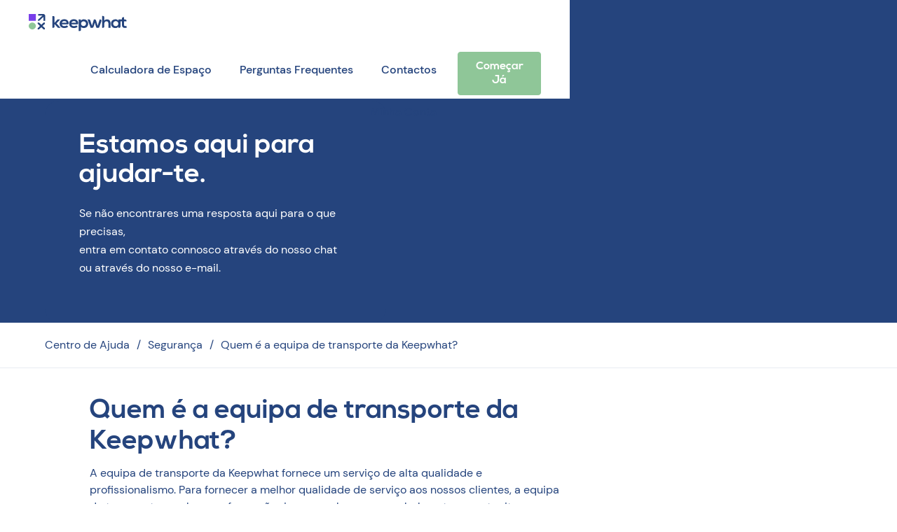

--- FILE ---
content_type: text/html
request_url: https://www.keepwhat.com/perguntas/quem-e-a-equipa-de-transporte-do-keepwhat
body_size: 6191
content:
<!DOCTYPE html><!-- This site was created in Webflow. https://webflow.com --><!-- Last Published: Tue Jan 20 2026 12:46:10 GMT+0000 (Coordinated Universal Time) --><html data-wf-domain="www.keepwhat.com" data-wf-page="6092aa8385545c094d90f5be" data-wf-site="5f4e065e81cfc65ac23ac38f" lang="pt" data-wf-collection="6092aa8385545c425a90f5bc" data-wf-item-slug="quem-e-a-equipa-de-transporte-do-keepwhat"><head><meta charset="utf-8"/><title>Keepwhat -  Quem é a equipa de transporte da Keepwhat?</title><meta content="Perguntas frequentes:  Quem é a equipa de transporte da Keepwhat?" name="description"/><meta content="width=device-width, initial-scale=1" name="viewport"/><meta content="Webflow" name="generator"/><link href="https://cdn.prod.website-files.com/5f4e065e81cfc65ac23ac38f/css/keepwhat.webflow.shared.d515ca2c8.css" rel="stylesheet" type="text/css" integrity="sha384-1RXKLIWLkL8BDcQIYVQ0WwyJRHQwDjub1EVUU/NoOfGoa7HHrRgkUidJAcr1riyz" crossorigin="anonymous"/><script type="text/javascript">!function(o,c){var n=c.documentElement,t=" w-mod-";n.className+=t+"js",("ontouchstart"in o||o.DocumentTouch&&c instanceof DocumentTouch)&&(n.className+=t+"touch")}(window,document);</script><link href="https://cdn.prod.website-files.com/5f4e065e81cfc65ac23ac38f/5f61ca8c3abef738a495f0bb_Icon-App-32x32.png" rel="shortcut icon" type="image/x-icon"/><link href="https://cdn.prod.website-files.com/5f4e065e81cfc65ac23ac38f/5f61ca8f5ba2cc6f51d59ec0_Icon-App-256x256.png" rel="apple-touch-icon"/><script type="text/javascript">(function(i,s,o,g,r,a,m){i['GoogleAnalyticsObject']=r;i[r]=i[r]||function(){(i[r].q=i[r].q||[]).push(arguments)},i[r].l=1*new Date();a=s.createElement(o),m=s.getElementsByTagName(o)[0];a.async=1;a.src=g;m.parentNode.insertBefore(a,m)})(window,document,'script','https://www.google-analytics.com/analytics.js','ga');ga('create', 'UA-188465349-1', 'auto');ga('send', 'pageview');</script><script async="" src="https://www.googletagmanager.com/gtag/js?id=G-FKC8LQM9NK"></script><script type="text/javascript">window.dataLayer = window.dataLayer || [];function gtag(){dataLayer.push(arguments);}gtag('set', 'developer_id.dZGVlNj', true);gtag('js', new Date());gtag('config', 'G-FKC8LQM9NK');</script><script type="text/javascript">!function(f,b,e,v,n,t,s){if(f.fbq)return;n=f.fbq=function(){n.callMethod?n.callMethod.apply(n,arguments):n.queue.push(arguments)};if(!f._fbq)f._fbq=n;n.push=n;n.loaded=!0;n.version='2.0';n.agent='plwebflow';n.queue=[];t=b.createElement(e);t.async=!0;t.src=v;s=b.getElementsByTagName(e)[0];s.parentNode.insertBefore(t,s)}(window,document,'script','https://connect.facebook.net/en_US/fbevents.js');fbq('init', '709517130206662');fbq('track', 'PageView');</script><meta http-equiv="Content-type" content="text/html;charset=UTF-8"/>
<!-- Start cookieyes banner -->
  <script id="cookieyes" type="text/javascript" src="https://cdn-cookieyes.com/client_data/4804be7aeb8ea158a3222c626f7de5e1/script.js"></script>
<!-- End cookieyes banner -->

<style>
body{
  -webkit-font-smoothing: antialiased;
  -moz-osx-font-smoothing: grayscale;
  top: 0px !important;
}
textarea,
input.text,
input[type="text"],
input[type="button"],
input[type="submit"],
.input-checkbox {
-webkit-appearance: none;
border-radius: 4px;
}
  

  .exit-intent-popup {
  transform: translateY(60%) scale(0);
  transition: transform 0.3s cubic-bezier(0.4, 0.0, 0.2, 1);
}

.exit-intent-popup.visible {
    transform: translateY(0) scale(1);
}
  
/* Remove Google top bar and margin */
.goog-te-banner-frame.skiptranslate {
    display: none !important;
}
  
body > .skiptranslate {
    display: none;
}
    
/* Disable google translate original text tooltips */  
#goog-gt-tt, .goog-te-balloon-frame{display: none !important;} 
.goog-text-highlight { background: none !important; box-shadow: none !important;}
</style>

<link rel="alternate" hreflang="pt" href="https://www.keepwhat.com">
<link rel="alternate" hreflang="en" href="https://en.keepwhat.com">
<script type="text/javascript" src="https://cdn.weglot.com/weglot.min.js"></script>
<script>
    Weglot.initialize({
        api_key: 'wg_2f151293c38c33e6ae37df1aebf9cc4e7'
    });
</script>

<!-- Google Tag Manager -->
<script>(function(w,d,s,l,i){w[l]=w[l]||[];w[l].push({'gtm.start':
new Date().getTime(),event:'gtm.js'});var f=d.getElementsByTagName(s)[0],
j=d.createElement(s),dl=l!='dataLayer'?'&l='+l:'';j.async=true;j.src=
'https://www.googletagmanager.com/gtm.js?id='+i+dl;f.parentNode.insertBefore(j,f);
})(window,document,'script','dataLayer','GTM-5Q97JNR');</script>
<!-- End Google Tag Manager --><style> .hamburguer-bt {
  cursor: pointer;
  height: 60px;
  position: absolute;
  right: 50%;
  top: 50%;
  width: 30px;
  margin-top:-30px;
  transition: all .2s ease-out;
}
.hamburguer-bt .hamburguer-bt__stripe {
  width: 100%;
  height: 3px;
  background: #25447D;
  margin: 4px auto;
  transition: all 0.3s;
  backface-visibility: hidden;
}
.hamburguer-bt.on .hamburguer-bt__stripe__top {
  transform: rotate(45deg) translate(5px, 5px);
}
.hamburguer-bt.on .hamburguer-bt__stripe__middle {
  opacity: 0;
}
.hamburguer-bt.on .hamburguer-bt__stripe__bottom {
  transform: rotate(-45deg) translate(5px, -5px);
} </style></head><body><div class="header"><div class="snackbar"></div><div data-collapse="medium" data-animation="default" data-duration="400" data-easing2="ease" data-w-id="eb127c6e-0a34-e6bb-047c-e66b138e7332" data-easing="ease" role="banner" class="navbar w-nav"><div class="container navbar w-container"><a href="/" class="brand w-nav-brand"><img src="https://cdn.prod.website-files.com/5f4e065e81cfc65ac23ac38f/6012f3bfdbc7134e374bac2b_Logo.svg" loading="lazy" width="140" alt="" class="keepwhat-logo"/></a><div class="nav-menu-button-wrapper"><nav role="navigation" class="nav-menu w-nav-menu"><div class="div-block-140"><a href="https://app.keepwhat.com/calculadora?utm_source=website&amp;utm_medium=navbar&amp;utm_campaign=calculadora" class="nav-link app-link w-nav-link">Calculadora de Espaço</a><a href="#" class="nav-link hide w-nav-link">Sobre Nós</a><a href="/centro-de-ajuda" class="nav-link top w-nav-link">Perguntas Frequentes</a><a href="/contactos" class="nav-link w-nav-link">Contactos</a><a href="https://app.keepwhat.com/login?utm_source=website&amp;utm_medium=navbar&amp;utm_campaign=login" class="nav-link app-link w-nav-link">Minha Conta</a></div><div class="div-block-139"><a href="https://app.keepwhat.com" class="button-header app-link w-nav-link">Começar já</a></div></nav><div class="nav-menu-button w-nav-button"><img src="https://cdn.prod.website-files.com/5f4e065e81cfc65ac23ac38f/61517c4424861007f0f5775f_615172acb3650c34addb68c9_icon-menu.svg" alt="Menu" class="menu-icon"/><img src="https://cdn.prod.website-files.com/5f4e065e81cfc65ac23ac38f/61517c2b86e8c43f2653b084_615172acb3650c6e7fdb68c8_icon-x.svg" alt="Close Icon" class="menu-cross-icon"/></div></div></div></div></div><div class="question-heading"><div class="container w-container"><div class="w-layout-grid grid-39"><div class="question-heading-wrapper questions"><h1 class="h1">Estamos aqui para<br/>ajudar-te.</h1><p class="p2">Se não encontrares uma resposta aqui para o que precisas,<br/>entra em contato connosco através do nosso chat ou através do nosso e-mail.<br/></p></div></div></div></div><div class="breadcrumb-questions"><div class="container horizontal w-container"><a href="/centro-de-ajuda" class="p2-blue link w-inline-block"><div>Centro de Ajuda</div></a><div class="p2-blue breadcrumb-text">/</div><a href="/categoria/seguranca" class="p2-blue w-inline-block"><div>Segurança</div></a><div class="p2-blue breadcrumb-text">/</div><a href="#" class="link-block-17 w-inline-block"><div class="p2-blue link"> Quem é a equipa de transporte da Keepwhat?</div></a></div></div><div class="item-content container-small"><div class="container-x-small w-container"><h3 class="h3 text-left"> Quem é a equipa de transporte da Keepwhat?</h3><h1 class="h4 w-dyn-bind-empty"></h1><div class="p2-blue text-left w-richtext"><p>A equipa de transporte da Keepwhat fornece um serviço de alta qualidade e profissionalismo. Para fornecer a melhor qualidade de serviço aos nossos clientes, a equipa de transporte recebe uma formação rigorosa sobre como embalar e transportar itens com segurança. Todos os membros da equipa Keepwhat passam por uma formação obrigatória e verificações de antecedentes.</p></div></div></div><div class="topics"><div class="container-small w-container"><h2 class="h2">Tópicos</h2><div class="topics-wrapper w-dyn-list"><div role="list" class="topics-collection-list-2 w-dyn-items w-row"><div role="listitem" class="topics-collection-list-component-2 w-dyn-item w-col w-col-4"><h5 class="h5 topics-style">Resposta ao COVID-19</h5><div class="p2-blue text-left w-dyn-bind-empty"></div><a href="/categoria/resposta-ao-covid-19" class="p2-blue w-inline-block"><div class="p2 link-positive">Ver Perguntas</div></a></div><div role="listitem" class="topics-collection-list-component-2 w-dyn-item w-col w-col-4"><h5 class="h5 topics-style">Geral</h5><div class="p2-blue text-left w-dyn-bind-empty"></div><a href="/categoria/geral" class="p2-blue w-inline-block"><div class="p2 link-positive">Ver Perguntas</div></a></div><div role="listitem" class="topics-collection-list-component-2 w-dyn-item w-col w-col-4"><h5 class="h5 topics-style">Armazenamento</h5><div class="p2-blue text-left w-dyn-bind-empty"></div><a href="/categoria/armazenamento" class="p2-blue w-inline-block"><div class="p2 link-positive">Ver Perguntas</div></a></div><div role="listitem" class="topics-collection-list-component-2 w-dyn-item w-col w-col-4"><h5 class="h5 topics-style">Devolução de Itens</h5><div class="p2-blue text-left w-dyn-bind-empty"></div><a href="/categoria/devolucao-de-items" class="p2-blue w-inline-block"><div class="p2 link-positive">Ver Perguntas</div></a></div><div role="listitem" class="topics-collection-list-component-2 w-dyn-item w-col w-col-4"><h5 class="h5 topics-style">Segurança</h5><div class="p2-blue text-left w-dyn-bind-empty"></div><a href="/categoria/seguranca" class="p2-blue w-inline-block"><div class="p2 link-positive">Ver Perguntas</div></a></div></div></div></div></div><div class="contacts"><div class="container-small w-container"><div class="w-layout-grid contacts-grid"><div id="w-node-_044c594d-b7eb-a406-e08c-6bc5ecffb46a-4d90f5be" class="contacts-component"><img src="https://cdn.prod.website-files.com/5f4e065e81cfc65ac23ac38f/609aa8aafc3d72786b9ca027_8Ativo%2071.svg" loading="lazy" alt="Searching" height="80" class="contacts-icon"/><p class="p1-bold">Não encontras o que procuras?</p><a href="/contactos" class="button-blue-2 small w-button">Contacta-nos</a></div><div id="w-node-_044c594d-b7eb-a406-e08c-6bc5ecffb478-4d90f5be" class="contacts-component"><img src="https://cdn.prod.website-files.com/5f4e065e81cfc65ac23ac38f/609aa8faba7f7611369afe57_Ativo%2051.svg" loading="lazy" alt="A lightbulb and a box" height="80" class="contacts-icon"/><p class="p1-bold">Tens alguma ideia/sugestão?</p><a href="/contactos" class="button-blue-2 small w-button">Contacta-nos</a></div></div></div></div><div class="footer"><div class="container"><div class="footer-wrapper"><div class="w-layout-grid footer-grid"><div id="w-node-a528f143-8d24-d203-1d16-9b3c602cc3d9-1b6a2555" class="footer-logo"><a href="/" class="link-block-26 w-inline-block"><img src="https://cdn.prod.website-files.com/5f4e065e81cfc65ac23ac38f/6012f3bfdbc7134e374bac2b_Logo.svg" loading="lazy" alt="" class="image-121"/></a><div class="p4 text-left"><span id="current-year"> </span> Keepwhat®<br/>Todos os direitos reservados.</div></div><div id="w-node-_2009aa7f-1073-ac7d-9c6a-dcee1b6a2584-1b6a2555" class="footer-links-section"><div class="h2-blue footer">Sobre</div><a href="/sobre-nos" class="footer-link-block hide w-inline-block"><p class="footer-link">Sobre Nós</p></a><a href="https://app.keepwhat.com/login" class="footer-link-block w-inline-block"><p class="footer-link">Login</p></a><a href="/centro-de-ajuda" class="footer-link-block w-inline-block"><p class="footer-link">Perguntas Frequentes</p></a><a href="/empresas" class="footer-link-block bottom w-inline-block"><p class="footer-link">Empresas</p></a></div><div id="w-node-_2009aa7f-1073-ac7d-9c6a-dcee1b6a2590-1b6a2555" class="footer-links-section"><div class="h2-blue footer">Suporte</div><a href="https://app.keepwhat.com/calculadora?utm_source=website&amp;utm_medium=footer&amp;utm_campaign=calculadora" class="footer-link-block w-inline-block"><p class="footer-link">Calculadora</p></a><a href="/termos-e-condicoes" class="footer-link-block w-inline-block"><p class="footer-link">Termos e Condições</p></a><a href="/politica-de-privacidade" class="footer-link-block w-inline-block"><p class="footer-link">Política de Privacidade</p></a><a href="https://www.livroreclamacoes.pt/" target="_blank" class="footer-link-block w-inline-block"><p class="footer-link">Livro de Reclamações</p></a></div><div id="w-node-_2009aa7f-1073-ac7d-9c6a-dcee1b6a2572-1b6a2555" class="contacts-links-section"><div class="h2-blue footer">Contactos</div><a href="mailto:hello@keepwhat.com" class="footer-link-block email w-inline-block"><p translate="no" class="footer-link email">hello@keepwhat.com</p></a></div><div id="w-node-cc5fed0f-b918-f4e9-8b82-7a6a6f77af7e-1b6a2555" class="newsletter-form"><h2 class="h2-blue text-right form">Subscreve a newsletter</h2><div class="w-embed"><div class="klaviyo-form-TH6vXL"></div></div><div class="w-layout-grid social-media-grid"><div id="w-node-c7bfd937-20d8-f530-7cd0-ca9aaced213c-1b6a2555" class="facebook"><a href="https://www.facebook.com/Keepwhatcom" target="_blank" class="link-block-21 w-inline-block"><img src="https://cdn.prod.website-files.com/5f4e065e81cfc65ac23ac38f/609957e6be79f8bb5909a79a_facebook.svg" loading="lazy" width="22" height="22" alt="Facebook"/></a></div><div id="w-node-c7bfd937-20d8-f530-7cd0-ca9aaced2140-1b6a2555" class="instagram"><a href="https://www.instagram.com/keepwhatcom/" target="_blank" class="w-inline-block"><img src="https://cdn.prod.website-files.com/5f4e065e81cfc65ac23ac38f/609957b296c1d27105bdce5e_instagram.svg" loading="lazy" width="22" height="22" alt="Instagram"/></a></div></div></div></div></div></div></div><script src="https://d3e54v103j8qbb.cloudfront.net/js/jquery-3.5.1.min.dc5e7f18c8.js?site=5f4e065e81cfc65ac23ac38f" type="text/javascript" integrity="sha256-9/aliU8dGd2tb6OSsuzixeV4y/faTqgFtohetphbbj0=" crossorigin="anonymous"></script><script src="https://cdn.prod.website-files.com/5f4e065e81cfc65ac23ac38f/js/webflow.schunk.36b8fb49256177c8.js" type="text/javascript" integrity="sha384-4abIlA5/v7XaW1HMXKBgnUuhnjBYJ/Z9C1OSg4OhmVw9O3QeHJ/qJqFBERCDPv7G" crossorigin="anonymous"></script><script src="https://cdn.prod.website-files.com/5f4e065e81cfc65ac23ac38f/js/webflow.schunk.57def43c42342fe3.js" type="text/javascript" integrity="sha384-0gyfz6Ka6322ICQSCVfd4nmozhBEvx/QtLN4IcUdvevid5Op9q4TyexQxGcHb63k" crossorigin="anonymous"></script><script src="https://cdn.prod.website-files.com/5f4e065e81cfc65ac23ac38f/js/webflow.ec690911.23b0f114b90492e6.js" type="text/javascript" integrity="sha384-bbHn+XsdTZWJIjbhVbSV+lIRDY3B6oCDMLIU2UwYeSkVKh9DvLgH0S+Lhu2ZQvBb" crossorigin="anonymous"></script><script>
  $(document).ready(function () {
    $('#current-year').text(new Date().getFullYear());
  });
</script>
<script>
    window.onload = function() {
  	const params = window.location.search;
      
    if(params){
     	localStorage.setItem("params", params)
      document.querySelectorAll('.app-link').forEach(function(link) {
        link.href = link.href + params
      })
    } 
    	else 
    {
    	const storageParams = localStorage.getItem("params");
      if(storageParams){
        document.querySelectorAll('.app-link').forEach(function(link) {
        link.href = link.href + storageParams
      	})
      }
    }
  }
</script>


<script type="text/javascript">
  	//check if user have a en system, redirect to en translated site
  	let currentURL = window.location.href;
	const userLang = navigator.language || navigator.userLanguage;
  	
  	if(userLang.includes("en"){
       window.location.replace(window.location.href + "/#googtrans(pt|en)");
    }
  
</script>
<script async type="text/javascript" src="https://static.klaviyo.com/onsite/js/klaviyo.js?company_id=RXw8FB"></script>
<script> $(document).ready(function() {
  $(".hamburguer-bt").click(function() {
    $(this).toggleClass("on");
  });
}); </script>
<!-- Google Tag Manager (noscript) -->
<noscript><iframe src="https://www.googletagmanager.com/ns.html?id=GTM-5Q97JNR"
height="0" width="0" style="display:none;visibility:hidden"></iframe></noscript>
<!-- End Google Tag Manager (noscript) --><!-- Start of Async Drift Code --> <script> "use strict"; !function() { var t = window.driftt = window.drift = window.driftt || []; if (!t.init) { if (t.invoked) return void (window.console && console.error && console.error("Drift snippet included twice.")); t.invoked = !0, t.methods = [ "identify", "config", "track", "reset", "debug", "show", "ping", "page", "hide", "off", "on" ], t.factory = function(e) { return function() { var n = Array.prototype.slice.call(arguments); return n.unshift(e), t.push(n), t; }; }, t.methods.forEach(function(e) { t[e] = t.factory(e); }), t.load = function(t) { var e = 3e5, n = Math.ceil(new Date() / e) * e, o = document.createElement("script"); o.type = "text/javascript", o.async = !0, o.crossorigin = "anonymous", o.src = "https://js.driftt.com/include/" + n + "/" + t + ".js"; var i = document.getElementsByTagName("script")[0]; i.parentNode.insertBefore(o, i); }; } }(); drift.SNIPPET_VERSION = '0.3.1'; drift.load('32fgusmsr6ba'); </script> <!-- End of Async Drift Code -->

<script> $(document).ready(function() {
  $(".hamburguer-bt").click(function() {
    $(this).toggleClass("on");
  });
}); </script></body></html>

--- FILE ---
content_type: text/css
request_url: https://cdn.prod.website-files.com/5f4e065e81cfc65ac23ac38f/css/keepwhat.webflow.shared.d515ca2c8.css
body_size: 56074
content:
html {
  -webkit-text-size-adjust: 100%;
  -ms-text-size-adjust: 100%;
  font-family: sans-serif;
}

body {
  margin: 0;
}

article, aside, details, figcaption, figure, footer, header, hgroup, main, menu, nav, section, summary {
  display: block;
}

audio, canvas, progress, video {
  vertical-align: baseline;
  display: inline-block;
}

audio:not([controls]) {
  height: 0;
  display: none;
}

[hidden], template {
  display: none;
}

a {
  background-color: #0000;
}

a:active, a:hover {
  outline: 0;
}

abbr[title] {
  border-bottom: 1px dotted;
}

b, strong {
  font-weight: bold;
}

dfn {
  font-style: italic;
}

h1 {
  margin: .67em 0;
  font-size: 2em;
}

mark {
  color: #000;
  background: #ff0;
}

small {
  font-size: 80%;
}

sub, sup {
  vertical-align: baseline;
  font-size: 75%;
  line-height: 0;
  position: relative;
}

sup {
  top: -.5em;
}

sub {
  bottom: -.25em;
}

img {
  border: 0;
}

svg:not(:root) {
  overflow: hidden;
}

hr {
  box-sizing: content-box;
  height: 0;
}

pre {
  overflow: auto;
}

code, kbd, pre, samp {
  font-family: monospace;
  font-size: 1em;
}

button, input, optgroup, select, textarea {
  color: inherit;
  font: inherit;
  margin: 0;
}

button {
  overflow: visible;
}

button, select {
  text-transform: none;
}

button, html input[type="button"], input[type="reset"] {
  -webkit-appearance: button;
  cursor: pointer;
}

button[disabled], html input[disabled] {
  cursor: default;
}

button::-moz-focus-inner, input::-moz-focus-inner {
  border: 0;
  padding: 0;
}

input {
  line-height: normal;
}

input[type="checkbox"], input[type="radio"] {
  box-sizing: border-box;
  padding: 0;
}

input[type="number"]::-webkit-inner-spin-button, input[type="number"]::-webkit-outer-spin-button {
  height: auto;
}

input[type="search"] {
  -webkit-appearance: none;
}

input[type="search"]::-webkit-search-cancel-button, input[type="search"]::-webkit-search-decoration {
  -webkit-appearance: none;
}

legend {
  border: 0;
  padding: 0;
}

textarea {
  overflow: auto;
}

optgroup {
  font-weight: bold;
}

table {
  border-collapse: collapse;
  border-spacing: 0;
}

td, th {
  padding: 0;
}

@font-face {
  font-family: webflow-icons;
  src: url("[data-uri]") format("truetype");
  font-weight: normal;
  font-style: normal;
}

[class^="w-icon-"], [class*=" w-icon-"] {
  speak: none;
  font-variant: normal;
  text-transform: none;
  -webkit-font-smoothing: antialiased;
  -moz-osx-font-smoothing: grayscale;
  font-style: normal;
  font-weight: normal;
  line-height: 1;
  font-family: webflow-icons !important;
}

.w-icon-slider-right:before {
  content: "";
}

.w-icon-slider-left:before {
  content: "";
}

.w-icon-nav-menu:before {
  content: "";
}

.w-icon-arrow-down:before, .w-icon-dropdown-toggle:before {
  content: "";
}

.w-icon-file-upload-remove:before {
  content: "";
}

.w-icon-file-upload-icon:before {
  content: "";
}

* {
  box-sizing: border-box;
}

html {
  height: 100%;
}

body {
  color: #333;
  background-color: #fff;
  min-height: 100%;
  margin: 0;
  font-family: Arial, sans-serif;
  font-size: 14px;
  line-height: 20px;
}

img {
  vertical-align: middle;
  max-width: 100%;
  display: inline-block;
}

html.w-mod-touch * {
  background-attachment: scroll !important;
}

.w-block {
  display: block;
}

.w-inline-block {
  max-width: 100%;
  display: inline-block;
}

.w-clearfix:before, .w-clearfix:after {
  content: " ";
  grid-area: 1 / 1 / 2 / 2;
  display: table;
}

.w-clearfix:after {
  clear: both;
}

.w-hidden {
  display: none;
}

.w-button {
  color: #fff;
  line-height: inherit;
  cursor: pointer;
  background-color: #3898ec;
  border: 0;
  border-radius: 0;
  padding: 9px 15px;
  text-decoration: none;
  display: inline-block;
}

input.w-button {
  -webkit-appearance: button;
}

html[data-w-dynpage] [data-w-cloak] {
  color: #0000 !important;
}

.w-code-block {
  margin: unset;
}

pre.w-code-block code {
  all: inherit;
}

.w-optimization {
  display: contents;
}

.w-webflow-badge, .w-webflow-badge > img {
  box-sizing: unset;
  width: unset;
  height: unset;
  max-height: unset;
  max-width: unset;
  min-height: unset;
  min-width: unset;
  margin: unset;
  padding: unset;
  float: unset;
  clear: unset;
  border: unset;
  border-radius: unset;
  background: unset;
  background-image: unset;
  background-position: unset;
  background-size: unset;
  background-repeat: unset;
  background-origin: unset;
  background-clip: unset;
  background-attachment: unset;
  background-color: unset;
  box-shadow: unset;
  transform: unset;
  direction: unset;
  font-family: unset;
  font-weight: unset;
  color: unset;
  font-size: unset;
  line-height: unset;
  font-style: unset;
  font-variant: unset;
  text-align: unset;
  letter-spacing: unset;
  -webkit-text-decoration: unset;
  text-decoration: unset;
  text-indent: unset;
  text-transform: unset;
  list-style-type: unset;
  text-shadow: unset;
  vertical-align: unset;
  cursor: unset;
  white-space: unset;
  word-break: unset;
  word-spacing: unset;
  word-wrap: unset;
  transition: unset;
}

.w-webflow-badge {
  white-space: nowrap;
  cursor: pointer;
  box-shadow: 0 0 0 1px #0000001a, 0 1px 3px #0000001a;
  visibility: visible !important;
  opacity: 1 !important;
  z-index: 2147483647 !important;
  color: #aaadb0 !important;
  overflow: unset !important;
  background-color: #fff !important;
  border-radius: 3px !important;
  width: auto !important;
  height: auto !important;
  margin: 0 !important;
  padding: 6px !important;
  font-size: 12px !important;
  line-height: 14px !important;
  text-decoration: none !important;
  display: inline-block !important;
  position: fixed !important;
  inset: auto 12px 12px auto !important;
  transform: none !important;
}

.w-webflow-badge > img {
  position: unset;
  visibility: unset !important;
  opacity: 1 !important;
  vertical-align: middle !important;
  display: inline-block !important;
}

h1, h2, h3, h4, h5, h6 {
  margin-bottom: 10px;
  font-weight: bold;
}

h1 {
  margin-top: 20px;
  font-size: 38px;
  line-height: 44px;
}

h2 {
  margin-top: 20px;
  font-size: 32px;
  line-height: 36px;
}

h3 {
  margin-top: 20px;
  font-size: 24px;
  line-height: 30px;
}

h4 {
  margin-top: 10px;
  font-size: 18px;
  line-height: 24px;
}

h5 {
  margin-top: 10px;
  font-size: 14px;
  line-height: 20px;
}

h6 {
  margin-top: 10px;
  font-size: 12px;
  line-height: 18px;
}

p {
  margin-top: 0;
  margin-bottom: 10px;
}

blockquote {
  border-left: 5px solid #e2e2e2;
  margin: 0 0 10px;
  padding: 10px 20px;
  font-size: 18px;
  line-height: 22px;
}

figure {
  margin: 0 0 10px;
}

figcaption {
  text-align: center;
  margin-top: 5px;
}

ul, ol {
  margin-top: 0;
  margin-bottom: 10px;
  padding-left: 40px;
}

.w-list-unstyled {
  padding-left: 0;
  list-style: none;
}

.w-embed:before, .w-embed:after {
  content: " ";
  grid-area: 1 / 1 / 2 / 2;
  display: table;
}

.w-embed:after {
  clear: both;
}

.w-video {
  width: 100%;
  padding: 0;
  position: relative;
}

.w-video iframe, .w-video object, .w-video embed {
  border: none;
  width: 100%;
  height: 100%;
  position: absolute;
  top: 0;
  left: 0;
}

fieldset {
  border: 0;
  margin: 0;
  padding: 0;
}

button, [type="button"], [type="reset"] {
  cursor: pointer;
  -webkit-appearance: button;
  border: 0;
}

.w-form {
  margin: 0 0 15px;
}

.w-form-done {
  text-align: center;
  background-color: #ddd;
  padding: 20px;
  display: none;
}

.w-form-fail {
  background-color: #ffdede;
  margin-top: 10px;
  padding: 10px;
  display: none;
}

label {
  margin-bottom: 5px;
  font-weight: bold;
  display: block;
}

.w-input, .w-select {
  color: #333;
  vertical-align: middle;
  background-color: #fff;
  border: 1px solid #ccc;
  width: 100%;
  height: 38px;
  margin-bottom: 10px;
  padding: 8px 12px;
  font-size: 14px;
  line-height: 1.42857;
  display: block;
}

.w-input::placeholder, .w-select::placeholder {
  color: #999;
}

.w-input:focus, .w-select:focus {
  border-color: #3898ec;
  outline: 0;
}

.w-input[disabled], .w-select[disabled], .w-input[readonly], .w-select[readonly], fieldset[disabled] .w-input, fieldset[disabled] .w-select {
  cursor: not-allowed;
}

.w-input[disabled]:not(.w-input-disabled), .w-select[disabled]:not(.w-input-disabled), .w-input[readonly], .w-select[readonly], fieldset[disabled]:not(.w-input-disabled) .w-input, fieldset[disabled]:not(.w-input-disabled) .w-select {
  background-color: #eee;
}

textarea.w-input, textarea.w-select {
  height: auto;
}

.w-select {
  background-color: #f3f3f3;
}

.w-select[multiple] {
  height: auto;
}

.w-form-label {
  cursor: pointer;
  margin-bottom: 0;
  font-weight: normal;
  display: inline-block;
}

.w-radio {
  margin-bottom: 5px;
  padding-left: 20px;
  display: block;
}

.w-radio:before, .w-radio:after {
  content: " ";
  grid-area: 1 / 1 / 2 / 2;
  display: table;
}

.w-radio:after {
  clear: both;
}

.w-radio-input {
  float: left;
  margin: 3px 0 0 -20px;
  line-height: normal;
}

.w-file-upload {
  margin-bottom: 10px;
  display: block;
}

.w-file-upload-input {
  opacity: 0;
  z-index: -100;
  width: .1px;
  height: .1px;
  position: absolute;
  overflow: hidden;
}

.w-file-upload-default, .w-file-upload-uploading, .w-file-upload-success {
  color: #333;
  display: inline-block;
}

.w-file-upload-error {
  margin-top: 10px;
  display: block;
}

.w-file-upload-default.w-hidden, .w-file-upload-uploading.w-hidden, .w-file-upload-error.w-hidden, .w-file-upload-success.w-hidden {
  display: none;
}

.w-file-upload-uploading-btn {
  cursor: pointer;
  background-color: #fafafa;
  border: 1px solid #ccc;
  margin: 0;
  padding: 8px 12px;
  font-size: 14px;
  font-weight: normal;
  display: flex;
}

.w-file-upload-file {
  background-color: #fafafa;
  border: 1px solid #ccc;
  flex-grow: 1;
  justify-content: space-between;
  margin: 0;
  padding: 8px 9px 8px 11px;
  display: flex;
}

.w-file-upload-file-name {
  font-size: 14px;
  font-weight: normal;
  display: block;
}

.w-file-remove-link {
  cursor: pointer;
  width: auto;
  height: auto;
  margin-top: 3px;
  margin-left: 10px;
  padding: 3px;
  display: block;
}

.w-icon-file-upload-remove {
  margin: auto;
  font-size: 10px;
}

.w-file-upload-error-msg {
  color: #ea384c;
  padding: 2px 0;
  display: inline-block;
}

.w-file-upload-info {
  padding: 0 12px;
  line-height: 38px;
  display: inline-block;
}

.w-file-upload-label {
  cursor: pointer;
  background-color: #fafafa;
  border: 1px solid #ccc;
  margin: 0;
  padding: 8px 12px;
  font-size: 14px;
  font-weight: normal;
  display: inline-block;
}

.w-icon-file-upload-icon, .w-icon-file-upload-uploading {
  width: 20px;
  margin-right: 8px;
  display: inline-block;
}

.w-icon-file-upload-uploading {
  height: 20px;
}

.w-container {
  max-width: 940px;
  margin-left: auto;
  margin-right: auto;
}

.w-container:before, .w-container:after {
  content: " ";
  grid-area: 1 / 1 / 2 / 2;
  display: table;
}

.w-container:after {
  clear: both;
}

.w-container .w-row {
  margin-left: -10px;
  margin-right: -10px;
}

.w-row:before, .w-row:after {
  content: " ";
  grid-area: 1 / 1 / 2 / 2;
  display: table;
}

.w-row:after {
  clear: both;
}

.w-row .w-row {
  margin-left: 0;
  margin-right: 0;
}

.w-col {
  float: left;
  width: 100%;
  min-height: 1px;
  padding-left: 10px;
  padding-right: 10px;
  position: relative;
}

.w-col .w-col {
  padding-left: 0;
  padding-right: 0;
}

.w-col-1 {
  width: 8.33333%;
}

.w-col-2 {
  width: 16.6667%;
}

.w-col-3 {
  width: 25%;
}

.w-col-4 {
  width: 33.3333%;
}

.w-col-5 {
  width: 41.6667%;
}

.w-col-6 {
  width: 50%;
}

.w-col-7 {
  width: 58.3333%;
}

.w-col-8 {
  width: 66.6667%;
}

.w-col-9 {
  width: 75%;
}

.w-col-10 {
  width: 83.3333%;
}

.w-col-11 {
  width: 91.6667%;
}

.w-col-12 {
  width: 100%;
}

.w-hidden-main {
  display: none !important;
}

@media screen and (max-width: 991px) {
  .w-container {
    max-width: 728px;
  }

  .w-hidden-main {
    display: inherit !important;
  }

  .w-hidden-medium {
    display: none !important;
  }

  .w-col-medium-1 {
    width: 8.33333%;
  }

  .w-col-medium-2 {
    width: 16.6667%;
  }

  .w-col-medium-3 {
    width: 25%;
  }

  .w-col-medium-4 {
    width: 33.3333%;
  }

  .w-col-medium-5 {
    width: 41.6667%;
  }

  .w-col-medium-6 {
    width: 50%;
  }

  .w-col-medium-7 {
    width: 58.3333%;
  }

  .w-col-medium-8 {
    width: 66.6667%;
  }

  .w-col-medium-9 {
    width: 75%;
  }

  .w-col-medium-10 {
    width: 83.3333%;
  }

  .w-col-medium-11 {
    width: 91.6667%;
  }

  .w-col-medium-12 {
    width: 100%;
  }

  .w-col-stack {
    width: 100%;
    left: auto;
    right: auto;
  }
}

@media screen and (max-width: 767px) {
  .w-hidden-main, .w-hidden-medium {
    display: inherit !important;
  }

  .w-hidden-small {
    display: none !important;
  }

  .w-row, .w-container .w-row {
    margin-left: 0;
    margin-right: 0;
  }

  .w-col {
    width: 100%;
    left: auto;
    right: auto;
  }

  .w-col-small-1 {
    width: 8.33333%;
  }

  .w-col-small-2 {
    width: 16.6667%;
  }

  .w-col-small-3 {
    width: 25%;
  }

  .w-col-small-4 {
    width: 33.3333%;
  }

  .w-col-small-5 {
    width: 41.6667%;
  }

  .w-col-small-6 {
    width: 50%;
  }

  .w-col-small-7 {
    width: 58.3333%;
  }

  .w-col-small-8 {
    width: 66.6667%;
  }

  .w-col-small-9 {
    width: 75%;
  }

  .w-col-small-10 {
    width: 83.3333%;
  }

  .w-col-small-11 {
    width: 91.6667%;
  }

  .w-col-small-12 {
    width: 100%;
  }
}

@media screen and (max-width: 479px) {
  .w-container {
    max-width: none;
  }

  .w-hidden-main, .w-hidden-medium, .w-hidden-small {
    display: inherit !important;
  }

  .w-hidden-tiny {
    display: none !important;
  }

  .w-col {
    width: 100%;
  }

  .w-col-tiny-1 {
    width: 8.33333%;
  }

  .w-col-tiny-2 {
    width: 16.6667%;
  }

  .w-col-tiny-3 {
    width: 25%;
  }

  .w-col-tiny-4 {
    width: 33.3333%;
  }

  .w-col-tiny-5 {
    width: 41.6667%;
  }

  .w-col-tiny-6 {
    width: 50%;
  }

  .w-col-tiny-7 {
    width: 58.3333%;
  }

  .w-col-tiny-8 {
    width: 66.6667%;
  }

  .w-col-tiny-9 {
    width: 75%;
  }

  .w-col-tiny-10 {
    width: 83.3333%;
  }

  .w-col-tiny-11 {
    width: 91.6667%;
  }

  .w-col-tiny-12 {
    width: 100%;
  }
}

.w-widget {
  position: relative;
}

.w-widget-map {
  width: 100%;
  height: 400px;
}

.w-widget-map label {
  width: auto;
  display: inline;
}

.w-widget-map img {
  max-width: inherit;
}

.w-widget-map .gm-style-iw {
  text-align: center;
}

.w-widget-map .gm-style-iw > button {
  display: none !important;
}

.w-widget-twitter {
  overflow: hidden;
}

.w-widget-twitter-count-shim {
  vertical-align: top;
  text-align: center;
  background: #fff;
  border: 1px solid #758696;
  border-radius: 3px;
  width: 28px;
  height: 20px;
  display: inline-block;
  position: relative;
}

.w-widget-twitter-count-shim * {
  pointer-events: none;
  -webkit-user-select: none;
  user-select: none;
}

.w-widget-twitter-count-shim .w-widget-twitter-count-inner {
  text-align: center;
  color: #999;
  font-family: serif;
  font-size: 15px;
  line-height: 12px;
  position: relative;
}

.w-widget-twitter-count-shim .w-widget-twitter-count-clear {
  display: block;
  position: relative;
}

.w-widget-twitter-count-shim.w--large {
  width: 36px;
  height: 28px;
}

.w-widget-twitter-count-shim.w--large .w-widget-twitter-count-inner {
  font-size: 18px;
  line-height: 18px;
}

.w-widget-twitter-count-shim:not(.w--vertical) {
  margin-left: 5px;
  margin-right: 8px;
}

.w-widget-twitter-count-shim:not(.w--vertical).w--large {
  margin-left: 6px;
}

.w-widget-twitter-count-shim:not(.w--vertical):before, .w-widget-twitter-count-shim:not(.w--vertical):after {
  content: " ";
  pointer-events: none;
  border: solid #0000;
  width: 0;
  height: 0;
  position: absolute;
  top: 50%;
  left: 0;
}

.w-widget-twitter-count-shim:not(.w--vertical):before {
  border-width: 4px;
  border-color: #75869600 #5d6c7b #75869600 #75869600;
  margin-top: -4px;
  margin-left: -9px;
}

.w-widget-twitter-count-shim:not(.w--vertical).w--large:before {
  border-width: 5px;
  margin-top: -5px;
  margin-left: -10px;
}

.w-widget-twitter-count-shim:not(.w--vertical):after {
  border-width: 4px;
  border-color: #fff0 #fff #fff0 #fff0;
  margin-top: -4px;
  margin-left: -8px;
}

.w-widget-twitter-count-shim:not(.w--vertical).w--large:after {
  border-width: 5px;
  margin-top: -5px;
  margin-left: -9px;
}

.w-widget-twitter-count-shim.w--vertical {
  width: 61px;
  height: 33px;
  margin-bottom: 8px;
}

.w-widget-twitter-count-shim.w--vertical:before, .w-widget-twitter-count-shim.w--vertical:after {
  content: " ";
  pointer-events: none;
  border: solid #0000;
  width: 0;
  height: 0;
  position: absolute;
  top: 100%;
  left: 50%;
}

.w-widget-twitter-count-shim.w--vertical:before {
  border-width: 5px;
  border-color: #5d6c7b #75869600 #75869600;
  margin-left: -5px;
}

.w-widget-twitter-count-shim.w--vertical:after {
  border-width: 4px;
  border-color: #fff #fff0 #fff0;
  margin-left: -4px;
}

.w-widget-twitter-count-shim.w--vertical .w-widget-twitter-count-inner {
  font-size: 18px;
  line-height: 22px;
}

.w-widget-twitter-count-shim.w--vertical.w--large {
  width: 76px;
}

.w-background-video {
  color: #fff;
  height: 500px;
  position: relative;
  overflow: hidden;
}

.w-background-video > video {
  object-fit: cover;
  z-index: -100;
  background-position: 50%;
  background-size: cover;
  width: 100%;
  height: 100%;
  margin: auto;
  position: absolute;
  inset: -100%;
}

.w-background-video > video::-webkit-media-controls-start-playback-button {
  -webkit-appearance: none;
  display: none !important;
}

.w-background-video--control {
  background-color: #0000;
  padding: 0;
  position: absolute;
  bottom: 1em;
  right: 1em;
}

.w-background-video--control > [hidden] {
  display: none !important;
}

.w-slider {
  text-align: center;
  clear: both;
  -webkit-tap-highlight-color: #0000;
  tap-highlight-color: #0000;
  background: #ddd;
  height: 300px;
  position: relative;
}

.w-slider-mask {
  z-index: 1;
  white-space: nowrap;
  height: 100%;
  display: block;
  position: relative;
  left: 0;
  right: 0;
  overflow: hidden;
}

.w-slide {
  vertical-align: top;
  white-space: normal;
  text-align: left;
  width: 100%;
  height: 100%;
  display: inline-block;
  position: relative;
}

.w-slider-nav {
  z-index: 2;
  text-align: center;
  -webkit-tap-highlight-color: #0000;
  tap-highlight-color: #0000;
  height: 40px;
  margin: auto;
  padding-top: 10px;
  position: absolute;
  inset: auto 0 0;
}

.w-slider-nav.w-round > div {
  border-radius: 100%;
}

.w-slider-nav.w-num > div {
  font-size: inherit;
  line-height: inherit;
  width: auto;
  height: auto;
  padding: .2em .5em;
}

.w-slider-nav.w-shadow > div {
  box-shadow: 0 0 3px #3336;
}

.w-slider-nav-invert {
  color: #fff;
}

.w-slider-nav-invert > div {
  background-color: #2226;
}

.w-slider-nav-invert > div.w-active {
  background-color: #222;
}

.w-slider-dot {
  cursor: pointer;
  background-color: #fff6;
  width: 1em;
  height: 1em;
  margin: 0 3px .5em;
  transition: background-color .1s, color .1s;
  display: inline-block;
  position: relative;
}

.w-slider-dot.w-active {
  background-color: #fff;
}

.w-slider-dot:focus {
  outline: none;
  box-shadow: 0 0 0 2px #fff;
}

.w-slider-dot:focus.w-active {
  box-shadow: none;
}

.w-slider-arrow-left, .w-slider-arrow-right {
  cursor: pointer;
  color: #fff;
  -webkit-tap-highlight-color: #0000;
  tap-highlight-color: #0000;
  -webkit-user-select: none;
  user-select: none;
  width: 80px;
  margin: auto;
  font-size: 40px;
  position: absolute;
  inset: 0;
  overflow: hidden;
}

.w-slider-arrow-left [class^="w-icon-"], .w-slider-arrow-right [class^="w-icon-"], .w-slider-arrow-left [class*=" w-icon-"], .w-slider-arrow-right [class*=" w-icon-"] {
  position: absolute;
}

.w-slider-arrow-left:focus, .w-slider-arrow-right:focus {
  outline: 0;
}

.w-slider-arrow-left {
  z-index: 3;
  right: auto;
}

.w-slider-arrow-right {
  z-index: 4;
  left: auto;
}

.w-icon-slider-left, .w-icon-slider-right {
  width: 1em;
  height: 1em;
  margin: auto;
  inset: 0;
}

.w-slider-aria-label {
  clip: rect(0 0 0 0);
  border: 0;
  width: 1px;
  height: 1px;
  margin: -1px;
  padding: 0;
  position: absolute;
  overflow: hidden;
}

.w-slider-force-show {
  display: block !important;
}

.w-dropdown {
  text-align: left;
  z-index: 900;
  margin-left: auto;
  margin-right: auto;
  display: inline-block;
  position: relative;
}

.w-dropdown-btn, .w-dropdown-toggle, .w-dropdown-link {
  vertical-align: top;
  color: #222;
  text-align: left;
  white-space: nowrap;
  margin-left: auto;
  margin-right: auto;
  padding: 20px;
  text-decoration: none;
  position: relative;
}

.w-dropdown-toggle {
  -webkit-user-select: none;
  user-select: none;
  cursor: pointer;
  padding-right: 40px;
  display: inline-block;
}

.w-dropdown-toggle:focus {
  outline: 0;
}

.w-icon-dropdown-toggle {
  width: 1em;
  height: 1em;
  margin: auto 20px auto auto;
  position: absolute;
  top: 0;
  bottom: 0;
  right: 0;
}

.w-dropdown-list {
  background: #ddd;
  min-width: 100%;
  display: none;
  position: absolute;
}

.w-dropdown-list.w--open {
  display: block;
}

.w-dropdown-link {
  color: #222;
  padding: 10px 20px;
  display: block;
}

.w-dropdown-link.w--current {
  color: #0082f3;
}

.w-dropdown-link:focus {
  outline: 0;
}

@media screen and (max-width: 767px) {
  .w-nav-brand {
    padding-left: 10px;
  }
}

.w-lightbox-backdrop {
  cursor: auto;
  letter-spacing: normal;
  text-indent: 0;
  text-shadow: none;
  text-transform: none;
  visibility: visible;
  white-space: normal;
  word-break: normal;
  word-spacing: normal;
  word-wrap: normal;
  color: #fff;
  text-align: center;
  z-index: 2000;
  opacity: 0;
  -webkit-user-select: none;
  -moz-user-select: none;
  -webkit-tap-highlight-color: transparent;
  background: #000000e6;
  outline: 0;
  font-family: Helvetica Neue, Helvetica, Ubuntu, Segoe UI, Verdana, sans-serif;
  font-size: 17px;
  font-style: normal;
  font-weight: 300;
  line-height: 1.2;
  list-style: disc;
  position: fixed;
  inset: 0;
  -webkit-transform: translate(0);
}

.w-lightbox-backdrop, .w-lightbox-container {
  -webkit-overflow-scrolling: touch;
  height: 100%;
  overflow: auto;
}

.w-lightbox-content {
  height: 100vh;
  position: relative;
  overflow: hidden;
}

.w-lightbox-view {
  opacity: 0;
  width: 100vw;
  height: 100vh;
  position: absolute;
}

.w-lightbox-view:before {
  content: "";
  height: 100vh;
}

.w-lightbox-group, .w-lightbox-group .w-lightbox-view, .w-lightbox-group .w-lightbox-view:before {
  height: 86vh;
}

.w-lightbox-frame, .w-lightbox-view:before {
  vertical-align: middle;
  display: inline-block;
}

.w-lightbox-figure {
  margin: 0;
  position: relative;
}

.w-lightbox-group .w-lightbox-figure {
  cursor: pointer;
}

.w-lightbox-img {
  width: auto;
  max-width: none;
  height: auto;
}

.w-lightbox-image {
  float: none;
  max-width: 100vw;
  max-height: 100vh;
  display: block;
}

.w-lightbox-group .w-lightbox-image {
  max-height: 86vh;
}

.w-lightbox-caption {
  text-align: left;
  text-overflow: ellipsis;
  white-space: nowrap;
  background: #0006;
  padding: .5em 1em;
  position: absolute;
  bottom: 0;
  left: 0;
  right: 0;
  overflow: hidden;
}

.w-lightbox-embed {
  width: 100%;
  height: 100%;
  position: absolute;
  inset: 0;
}

.w-lightbox-control {
  cursor: pointer;
  background-position: center;
  background-repeat: no-repeat;
  background-size: 24px;
  width: 4em;
  transition: all .3s;
  position: absolute;
  top: 0;
}

.w-lightbox-left {
  background-image: url("[data-uri]");
  display: none;
  bottom: 0;
  left: 0;
}

.w-lightbox-right {
  background-image: url("[data-uri]");
  display: none;
  bottom: 0;
  right: 0;
}

.w-lightbox-close {
  background-image: url("[data-uri]");
  background-size: 18px;
  height: 2.6em;
  right: 0;
}

.w-lightbox-strip {
  white-space: nowrap;
  padding: 0 1vh;
  line-height: 0;
  position: absolute;
  bottom: 0;
  left: 0;
  right: 0;
  overflow: auto hidden;
}

.w-lightbox-item {
  box-sizing: content-box;
  cursor: pointer;
  width: 10vh;
  padding: 2vh 1vh;
  display: inline-block;
  -webkit-transform: translate3d(0, 0, 0);
}

.w-lightbox-active {
  opacity: .3;
}

.w-lightbox-thumbnail {
  background: #222;
  height: 10vh;
  position: relative;
  overflow: hidden;
}

.w-lightbox-thumbnail-image {
  position: absolute;
  top: 0;
  left: 0;
}

.w-lightbox-thumbnail .w-lightbox-tall {
  width: 100%;
  top: 50%;
  transform: translate(0, -50%);
}

.w-lightbox-thumbnail .w-lightbox-wide {
  height: 100%;
  left: 50%;
  transform: translate(-50%);
}

.w-lightbox-spinner {
  box-sizing: border-box;
  border: 5px solid #0006;
  border-radius: 50%;
  width: 40px;
  height: 40px;
  margin-top: -20px;
  margin-left: -20px;
  animation: .8s linear infinite spin;
  position: absolute;
  top: 50%;
  left: 50%;
}

.w-lightbox-spinner:after {
  content: "";
  border: 3px solid #0000;
  border-bottom-color: #fff;
  border-radius: 50%;
  position: absolute;
  inset: -4px;
}

.w-lightbox-hide {
  display: none;
}

.w-lightbox-noscroll {
  overflow: hidden;
}

@media (min-width: 768px) {
  .w-lightbox-content {
    height: 96vh;
    margin-top: 2vh;
  }

  .w-lightbox-view, .w-lightbox-view:before {
    height: 96vh;
  }

  .w-lightbox-group, .w-lightbox-group .w-lightbox-view, .w-lightbox-group .w-lightbox-view:before {
    height: 84vh;
  }

  .w-lightbox-image {
    max-width: 96vw;
    max-height: 96vh;
  }

  .w-lightbox-group .w-lightbox-image {
    max-width: 82.3vw;
    max-height: 84vh;
  }

  .w-lightbox-left, .w-lightbox-right {
    opacity: .5;
    display: block;
  }

  .w-lightbox-close {
    opacity: .8;
  }

  .w-lightbox-control:hover {
    opacity: 1;
  }
}

.w-lightbox-inactive, .w-lightbox-inactive:hover {
  opacity: 0;
}

.w-richtext:before, .w-richtext:after {
  content: " ";
  grid-area: 1 / 1 / 2 / 2;
  display: table;
}

.w-richtext:after {
  clear: both;
}

.w-richtext[contenteditable="true"]:before, .w-richtext[contenteditable="true"]:after {
  white-space: initial;
}

.w-richtext ol, .w-richtext ul {
  overflow: hidden;
}

.w-richtext .w-richtext-figure-selected.w-richtext-figure-type-video div:after, .w-richtext .w-richtext-figure-selected[data-rt-type="video"] div:after, .w-richtext .w-richtext-figure-selected.w-richtext-figure-type-image div, .w-richtext .w-richtext-figure-selected[data-rt-type="image"] div {
  outline: 2px solid #2895f7;
}

.w-richtext figure.w-richtext-figure-type-video > div:after, .w-richtext figure[data-rt-type="video"] > div:after {
  content: "";
  display: none;
  position: absolute;
  inset: 0;
}

.w-richtext figure {
  max-width: 60%;
  position: relative;
}

.w-richtext figure > div:before {
  cursor: default !important;
}

.w-richtext figure img {
  width: 100%;
}

.w-richtext figure figcaption.w-richtext-figcaption-placeholder {
  opacity: .6;
}

.w-richtext figure div {
  color: #0000;
  font-size: 0;
}

.w-richtext figure.w-richtext-figure-type-image, .w-richtext figure[data-rt-type="image"] {
  display: table;
}

.w-richtext figure.w-richtext-figure-type-image > div, .w-richtext figure[data-rt-type="image"] > div {
  display: inline-block;
}

.w-richtext figure.w-richtext-figure-type-image > figcaption, .w-richtext figure[data-rt-type="image"] > figcaption {
  caption-side: bottom;
  display: table-caption;
}

.w-richtext figure.w-richtext-figure-type-video, .w-richtext figure[data-rt-type="video"] {
  width: 60%;
  height: 0;
}

.w-richtext figure.w-richtext-figure-type-video iframe, .w-richtext figure[data-rt-type="video"] iframe {
  width: 100%;
  height: 100%;
  position: absolute;
  top: 0;
  left: 0;
}

.w-richtext figure.w-richtext-figure-type-video > div, .w-richtext figure[data-rt-type="video"] > div {
  width: 100%;
}

.w-richtext figure.w-richtext-align-center {
  clear: both;
  margin-left: auto;
  margin-right: auto;
}

.w-richtext figure.w-richtext-align-center.w-richtext-figure-type-image > div, .w-richtext figure.w-richtext-align-center[data-rt-type="image"] > div {
  max-width: 100%;
}

.w-richtext figure.w-richtext-align-normal {
  clear: both;
}

.w-richtext figure.w-richtext-align-fullwidth {
  text-align: center;
  clear: both;
  width: 100%;
  max-width: 100%;
  margin-left: auto;
  margin-right: auto;
  display: block;
}

.w-richtext figure.w-richtext-align-fullwidth > div {
  padding-bottom: inherit;
  display: inline-block;
}

.w-richtext figure.w-richtext-align-fullwidth > figcaption {
  display: block;
}

.w-richtext figure.w-richtext-align-floatleft {
  float: left;
  clear: none;
  margin-right: 15px;
}

.w-richtext figure.w-richtext-align-floatright {
  float: right;
  clear: none;
  margin-left: 15px;
}

.w-nav {
  z-index: 1000;
  background: #ddd;
  position: relative;
}

.w-nav:before, .w-nav:after {
  content: " ";
  grid-area: 1 / 1 / 2 / 2;
  display: table;
}

.w-nav:after {
  clear: both;
}

.w-nav-brand {
  float: left;
  color: #333;
  text-decoration: none;
  position: relative;
}

.w-nav-link {
  vertical-align: top;
  color: #222;
  text-align: left;
  margin-left: auto;
  margin-right: auto;
  padding: 20px;
  text-decoration: none;
  display: inline-block;
  position: relative;
}

.w-nav-link.w--current {
  color: #0082f3;
}

.w-nav-menu {
  float: right;
  position: relative;
}

[data-nav-menu-open] {
  text-align: center;
  background: #c8c8c8;
  min-width: 200px;
  position: absolute;
  top: 100%;
  left: 0;
  right: 0;
  overflow: visible;
  display: block !important;
}

.w--nav-link-open {
  display: block;
  position: relative;
}

.w-nav-overlay {
  width: 100%;
  display: none;
  position: absolute;
  top: 100%;
  left: 0;
  right: 0;
  overflow: hidden;
}

.w-nav-overlay [data-nav-menu-open] {
  top: 0;
}

.w-nav[data-animation="over-left"] .w-nav-overlay {
  width: auto;
}

.w-nav[data-animation="over-left"] .w-nav-overlay, .w-nav[data-animation="over-left"] [data-nav-menu-open] {
  z-index: 1;
  top: 0;
  right: auto;
}

.w-nav[data-animation="over-right"] .w-nav-overlay {
  width: auto;
}

.w-nav[data-animation="over-right"] .w-nav-overlay, .w-nav[data-animation="over-right"] [data-nav-menu-open] {
  z-index: 1;
  top: 0;
  left: auto;
}

.w-nav-button {
  float: right;
  cursor: pointer;
  -webkit-tap-highlight-color: #0000;
  tap-highlight-color: #0000;
  -webkit-user-select: none;
  user-select: none;
  padding: 18px;
  font-size: 24px;
  display: none;
  position: relative;
}

.w-nav-button:focus {
  outline: 0;
}

.w-nav-button.w--open {
  color: #fff;
  background-color: #c8c8c8;
}

.w-nav[data-collapse="all"] .w-nav-menu {
  display: none;
}

.w-nav[data-collapse="all"] .w-nav-button, .w--nav-dropdown-open, .w--nav-dropdown-toggle-open {
  display: block;
}

.w--nav-dropdown-list-open {
  position: static;
}

@media screen and (max-width: 991px) {
  .w-nav[data-collapse="medium"] .w-nav-menu {
    display: none;
  }

  .w-nav[data-collapse="medium"] .w-nav-button {
    display: block;
  }
}

@media screen and (max-width: 767px) {
  .w-nav[data-collapse="small"] .w-nav-menu {
    display: none;
  }

  .w-nav[data-collapse="small"] .w-nav-button {
    display: block;
  }

  .w-nav-brand {
    padding-left: 10px;
  }
}

@media screen and (max-width: 479px) {
  .w-nav[data-collapse="tiny"] .w-nav-menu {
    display: none;
  }

  .w-nav[data-collapse="tiny"] .w-nav-button {
    display: block;
  }
}

.w-tabs {
  position: relative;
}

.w-tabs:before, .w-tabs:after {
  content: " ";
  grid-area: 1 / 1 / 2 / 2;
  display: table;
}

.w-tabs:after {
  clear: both;
}

.w-tab-menu {
  position: relative;
}

.w-tab-link {
  vertical-align: top;
  text-align: left;
  cursor: pointer;
  color: #222;
  background-color: #ddd;
  padding: 9px 30px;
  text-decoration: none;
  display: inline-block;
  position: relative;
}

.w-tab-link.w--current {
  background-color: #c8c8c8;
}

.w-tab-link:focus {
  outline: 0;
}

.w-tab-content {
  display: block;
  position: relative;
  overflow: hidden;
}

.w-tab-pane {
  display: none;
  position: relative;
}

.w--tab-active {
  display: block;
}

@media screen and (max-width: 479px) {
  .w-tab-link {
    display: block;
  }
}

.w-ix-emptyfix:after {
  content: "";
}

@keyframes spin {
  0% {
    transform: rotate(0);
  }

  100% {
    transform: rotate(360deg);
  }
}

.w-dyn-empty {
  background-color: #ddd;
  padding: 10px;
}

.w-dyn-hide, .w-dyn-bind-empty, .w-condition-invisible {
  display: none !important;
}

.wf-layout-layout {
  display: grid;
}

@font-face {
  font-family: Dmsans;
  src: url("https://cdn.prod.website-files.com/5f4e065e81cfc65ac23ac38f/5f4e0cac884e5b9061b63064_DMSans-BoldItalic.ttf") format("truetype");
  font-weight: 700;
  font-style: italic;
  font-display: auto;
}

@font-face {
  font-family: Dmsans;
  src: url("https://cdn.prod.website-files.com/5f4e065e81cfc65ac23ac38f/5f4e0cac1ac6ad3e7c3b44b8_DMSans-Regular.ttf") format("truetype");
  font-weight: 400;
  font-style: normal;
  font-display: auto;
}

@font-face {
  font-family: Dmsans;
  src: url("https://cdn.prod.website-files.com/5f4e065e81cfc65ac23ac38f/5f4e0cacbfdf4b8480dedd61_DMSans-Bold.ttf") format("truetype");
  font-weight: 700;
  font-style: normal;
  font-display: auto;
}

@font-face {
  font-family: Dmsans;
  src: url("https://cdn.prod.website-files.com/5f4e065e81cfc65ac23ac38f/5f4e0cacf91b2323f599fd07_DMSans-Medium.ttf") format("truetype");
  font-weight: 500;
  font-style: normal;
  font-display: auto;
}

@font-face {
  font-family: Dmsans;
  src: url("https://cdn.prod.website-files.com/5f4e065e81cfc65ac23ac38f/5f4e0cac34309952105d39be_DMSans-Italic.ttf") format("truetype");
  font-weight: 400;
  font-style: italic;
  font-display: auto;
}

@font-face {
  font-family: Dmsans;
  src: url("https://cdn.prod.website-files.com/5f4e065e81cfc65ac23ac38f/5f4e0cacc8cfee4671c92ea7_DMSans-MediumItalic.ttf") format("truetype");
  font-weight: 500;
  font-style: italic;
  font-display: auto;
}

@font-face {
  font-family: Nexa;
  src: url("https://cdn.prod.website-files.com/5f4e065e81cfc65ac23ac38f/5f4e0c4d884e5b7e60b62ef4_Nexa%20Bold.otf") format("opentype");
  font-weight: 700;
  font-style: normal;
  font-display: auto;
}

@font-face {
  font-family: Nexa;
  src: url("https://cdn.prod.website-files.com/5f4e065e81cfc65ac23ac38f/5f4e0c4dd1809d6aa6977a1c_Nexa%20Light.otf") format("opentype");
  font-weight: 300;
  font-style: normal;
  font-display: auto;
}

:root {
  --light-green: #effff2;
  --green: #8fc698;
  --dark-grey: #989898;
  --dark-slate-blue: #25447d;
  --ghost-white-2: #f9fbff;
  --ghost-white: #f9fbff;
  --dark-slate-blue-2: #667ca4;
  --alice-blue: #ebf2ff;
  --aquamarine: #bdf3c5;
}

.w-layout-grid {
  grid-row-gap: 16px;
  grid-column-gap: 16px;
  grid-template-rows: auto auto;
  grid-template-columns: 1fr 1fr;
  grid-auto-columns: 1fr;
  display: grid;
}

.section-2 {
  object-fit: fill;
  background-color: #fff;
  background-image: url("https://cdn.prod.website-files.com/5f4e065e81cfc65ac23ac38f/5f57a7b4be53f7e366e5d8c0_BG.png");
  background-position: 0 0;
  background-size: auto;
  border-bottom-left-radius: 0;
  width: 100%;
  height: 100%;
  display: block;
  position: relative;
  overflow: scroll;
}

.image {
  margin-left: 10%;
  margin-right: 10%;
  padding-top: 0;
  padding-left: 0;
}

.container {
  text-align: center;
  border-bottom: 1px #25447d4d;
  flex-direction: row;
  grid-template-rows: auto;
  grid-template-columns: 1fr .75fr .25fr;
  width: 90%;
  max-width: 1440px;
  margin: auto;
  padding-top: 0;
  display: block;
}

.container.horizontal {
  border-bottom-style: none;
  margin-top: 0;
  display: flex;
}

.container.navbar {
  border-bottom-style: none;
  border-bottom-color: #0000;
  flex-direction: column;
  height: 70px;
  display: block;
}

.container.scroll-interaction {
  display: flex;
}

.container.slider-5 {
  display: none;
  overflow: hidden;
}

.heading-3 {
  color: #25447d;
  text-align: center;
  margin-top: 40px;
  font-family: Nexa, sans-serif;
  font-size: 40px;
}

.how-it-works-grid {
  text-align: center;
  grid-template-rows: auto;
  grid-template-columns: 1fr .25fr 1fr .25fr 1fr .25fr 1fr;
  justify-content: stretch;
  align-items: stretch;
  margin-top: 60px;
  margin-left: 0;
  margin-right: 0;
}

.how-it-works-grid.contacts {
  grid-template-columns: 1fr 1fr 1fr;
}

.how-it-works-grid.contacts.container-small {
  grid-column-gap: 30px;
  margin-top: 0;
  padding-top: 60px;
}

.image-2 {
  text-align: center;
}

.heading-4 {
  color: #25447d;
  margin-top: 10px;
  font-family: Nexa, sans-serif;
  font-size: 25px;
}

.paragraph-3 {
  color: #25447d;
  text-align: center;
  margin-bottom: 30px;
  font-family: Dmsans, sans-serif;
  font-size: 16px;
  font-weight: 400;
  line-height: 24px;
}

.heading-5 {
  color: #25447d;
  margin-top: 5px;
  font-family: Nexa, sans-serif;
  font-size: 25px;
}

.paragraph-4 {
  color: #25447d;
  text-align: center;
  margin-bottom: 30px;
  font-family: Dmsans, sans-serif;
  font-size: 18px;
  font-weight: 400;
  line-height: 24px;
}

.image-3 {
  margin-top: 0;
}

.heading-6 {
  color: #25447d;
  margin-top: 5px;
  font-family: Nexa, sans-serif;
  font-size: 25px;
  font-weight: 700;
}

.paragraph-5 {
  color: #25447d;
  text-align: center;
  margin-bottom: 30px;
  font-family: Dmsans, sans-serif;
  font-size: 18px;
  line-height: 24px;
}

.heading-7 {
  color: #25447d;
  margin-top: 5px;
  font-family: Nexa, sans-serif;
  font-size: 25px;
  line-height: 44px;
}

.paragraph-6 {
  color: #25447d;
  text-align: center;
  font-family: Dmsans, sans-serif;
  font-size: 18px;
  line-height: 20px;
}

.image-4 {
  margin-top: 14px;
}

.section-3 {
  max-width: 1280px;
  margin-top: 100px;
  margin-left: auto;
  margin-right: auto;
}

.grid-3 {
  grid-template-rows: auto;
  grid-template-columns: 1fr 1.25fr;
}

.heading-8 {
  color: #25447d;
  text-align: center;
  margin-top: 0;
  font-family: Nexa, sans-serif;
  font-size: 40px;
}

.paragraph-7 {
  color: #25447d;
  text-align: center;
  font-family: Dmsans, sans-serif;
  font-size: 20px;
  line-height: 28px;
}

.section-4 {
  max-width: 1280px;
  margin: 100px auto 140px;
}

.grid-4 {
  grid-column-gap: 0px;
  grid-row-gap: 0px;
  border: 1px solid #0000;
  grid-template-rows: auto auto;
  grid-template-columns: 1fr 1fr 1fr;
  grid-auto-columns: 1fr;
  place-content: stretch;
  margin-top: 50px;
  display: grid;
}

.div-block {
  text-align: center;
  border: 1px #000;
  margin-right: 0;
}

.heading-9 {
  color: #25447d;
  letter-spacing: .5px;
  font-family: Nexa, sans-serif;
  font-size: 18px;
  line-height: 20px;
}

.div-block-2 {
  border: 1px solid #25447d1a;
  border-top: 1px #25447d;
  border-left: 1px #25447d;
  padding-top: 30px;
  padding-bottom: 30px;
}

.div-block-3 {
  border-top: 1px #25447d;
  border-bottom: 1px solid #25447d1a;
  border-right: 1px solid #25447d1a;
  padding: 30px 10px;
}

.div-block-4 {
  border-bottom: 1px solid #25447d1a;
  padding-top: 30px;
  padding-bottom: 30px;
}

.div-block-5, .div-block-6 {
  border-right: 1px solid #25447d1a;
  padding-top: 30px;
  padding-bottom: 30px;
}

.div-block-7 {
  padding-top: 30px;
  padding-bottom: 30px;
}

.image-5 {
  max-width: 100%;
}

.section-5 {
  border-right: 1px none var(--light-green);
  background-color: var(--light-green);
  margin-bottom: 340px;
  margin-left: 0%;
  margin-right: 0%;
}

.grid-5 {
  grid-template-rows: auto;
  grid-template-columns: 1.25fr 1.75fr;
  max-width: 1280px;
  height: auto;
  margin-left: auto;
  margin-right: auto;
}

.div-block-8 {
  height: 500px;
  margin-top: 90px;
  margin-left: 0;
}

.heading-15 {
  color: #25447d;
  margin-top: 0;
  font-family: Nexa, sans-serif;
  font-size: 40px;
  text-decoration: none;
}

.grid-6 {
  grid-column-gap: 6px;
  grid-template: ". Area" 1fr
                 ". ."
                 / .75fr 5.75fr;
  margin-top: 20px;
  font-size: 15px;
}

.paragraph-8 {
  color: #25447d;
  margin-bottom: 4px;
  font-family: Dmsans, sans-serif;
  font-size: 20px;
  line-height: 28px;
}

.button-2 {
  text-align: center;
  background-color: #25447d;
  border-radius: 8px;
  width: 175px;
  height: 50px;
  margin-top: 20px;
  padding-top: 16px;
  font-family: Nexa, sans-serif;
  font-size: 18px;
  font-weight: 700;
  position: static;
  bottom: auto;
}

.button-2:hover {
  background-color: var(--green);
}

.button-2.button-4 {
  width: 230px;
  margin-top: 20px;
}

.image-6 {
  max-width: 100%;
  margin-top: 0;
  padding-top: 0;
  padding-bottom: 0;
}

.grid-7 {
  grid-column-gap: 0px;
  grid-row-gap: 0px;
  border-right: 1px #25447d;
  grid-template-rows: 120px auto auto 90px auto auto auto 120px;
  grid-template-columns: 1fr 1fr 1fr 1fr;
  margin-top: 60px;
  margin-left: 0;
  margin-right: 0;
}

.heading-16 {
  color: #25447d;
  text-align: left;
  margin-top: 0;
  margin-bottom: 0;
  font-family: Nexa, sans-serif;
  font-size: 40px;
}

.div-block-9 {
  text-align: center;
  border-bottom: 1px solid #25447d1a;
}

.heading-17 {
  color: #25447d;
  margin-top: 0;
  font-family: Dmsans, sans-serif;
  font-size: 18px;
}

.heading-18 {
  color: var(--dark-grey);
  margin-top: 0;
  font-family: Dmsans, sans-serif;
  font-size: 18px;
}

.div-block-10 {
  text-align: center;
  border-bottom: 1px solid #25447d1a;
}

.paragraph-11 {
  color: #25447d;
  margin-bottom: 0;
  padding-top: 40px;
  padding-bottom: 15px;
  font-family: Dmsans, sans-serif;
  font-size: 18px;
}

.div-block-11 {
  text-align: center;
  border-right: 1px solid #25447d1a;
  padding-top: 40px;
  padding-bottom: 20px;
}

.div-block-12 {
  text-align: center;
  padding-top: 20px;
  padding-bottom: 20px;
}

.div-block-12.bottom {
  border-bottom: 1px solid #25447d1a;
}

.div-block-12.top {
  padding-top: 40px;
}

.paragraph-12 {
  color: #25447d;
  margin-bottom: 0;
  padding-top: 10px;
  padding-bottom: 30px;
  font-family: Dmsans, sans-serif;
  font-size: 18px;
  line-height: 24px;
}

.div-block-13 {
  text-align: center;
  border-bottom: 1px #25447d1a;
  border-right: 1px solid #25447d1a;
  padding-top: 20px;
  padding-bottom: 20px;
}

.div-block-13.bottom {
  border-bottom-style: solid;
}

.div-block-14 {
  border-right: 1px solid #25447d1a;
  padding-top: 0;
  padding-bottom: 0;
}

.div-block-15 {
  border-right: 1px solid #25447d1a;
  padding-top: 20px;
  padding-bottom: 15px;
}

.div-block-16 {
  border-right: 1px solid #25447d1a;
  padding-top: 15px;
  padding-bottom: 15px;
}

.div-block-17 {
  border-right: 1px solid #25447d1a;
  padding-top: 20px;
  padding-bottom: 15px;
}

.div-block-18, .div-block-19 {
  border-right: 1px solid #25447d1a;
  padding-top: 15px;
  padding-bottom: 15px;
}

.div-block-20 {
  border-bottom: 1px solid #25447d1a;
  border-right: 1px solid #25447d1a;
  padding-top: 15px;
  padding-bottom: 15px;
}

.div-block-21 {
  border-bottom: 1px solid #25447d1a;
}

.button-3 {
  text-align: center;
  background-color: #25447d;
  border-radius: 8px;
  width: 275px;
  height: 50px;
  margin-top: 20px;
  margin-left: auto;
  margin-right: auto;
  padding-top: 16px;
  font-family: Nexa, sans-serif;
  font-size: 18px;
  font-weight: 700;
  display: inline-block;
  position: static;
  left: 50%;
  right: 50%;
}

.button-3:hover {
  background-color: var(--green);
}

.div-block-22 {
  text-align: center;
  margin-top: 20px;
  margin-bottom: 60px;
}

.paragraph-13 {
  color: var(--dark-grey);
  margin-top: 15px;
  font-family: Dmsans, sans-serif;
}

.grid-8 {
  grid-column-gap: 0px;
  grid-row-gap: 0px;
  background-color: var(--green);
  grid-template-rows: auto;
  grid-template-columns: 1fr 1fr;
  align-content: stretch;
  place-items: stretch stretch;
  margin-top: auto;
  margin-bottom: auto;
}

.div-block-23 {
  background-image: url("https://cdn.prod.website-files.com/5f4e065e81cfc65ac23ac38f/601841b13b5183515204abe1_iStock-1223163973.png");
  background-position: 50%;
  background-size: cover;
  height: 630px;
  margin-left: 0;
}

.section-6 {
  max-width: 1280px;
  margin-top: 100px;
  margin-left: auto;
  margin-right: auto;
}

.div-block-24 {
  background-color: var(--green);
  text-align: center;
  height: 100%;
  margin-top: auto;
  margin-bottom: auto;
  margin-right: 0;
  padding-left: 40px;
  padding-right: 40px;
  display: block;
}

.button-4 {
  text-align: center;
  background-color: #25447d;
  border-radius: 8px;
  width: 175px;
  height: 50px;
  margin-top: 40px;
  margin-left: auto;
  margin-right: auto;
  padding-top: 16px;
  font-family: Nexa, sans-serif;
  font-size: 18px;
  font-weight: 700;
}

.button-4:hover {
  background-color: var(--green);
}

.grid-9 {
  grid-column-gap: 60px;
  grid-template-rows: auto;
  max-width: 1280px;
  margin-top: 60px;
  margin-left: auto;
  margin-right: auto;
}

.grid-10 {
  grid-column-gap: 6px;
  grid-template-rows: auto;
  grid-template-columns: .25fr 1fr;
}

.div-block-25 {
  margin-left: 0;
}

.section-7 {
  background-color: var(--light-green);
  margin-top: 110px;
  margin-bottom: auto;
  padding-bottom: 100px;
}

.paragraph-15 {
  color: #25447d;
  font-family: Dmsans, sans-serif;
  font-size: 18px;
  line-height: 28px;
}

.paragraph-16 {
  color: #25447d80;
  letter-spacing: 2px;
  margin-top: 20px;
  font-family: Dmsans, sans-serif;
  font-weight: 700;
}

.heading-20 {
  color: #25447d;
  text-align: center;
  margin-top: auto;
  font-family: Nexa, sans-serif;
  display: block;
}

.heading-20.heading-mobile {
  display: none;
}

.div-block-26 {
  margin-top: 0;
  padding-top: 80px;
}

.container-3 {
  padding-left: 0;
}

.grid-11 {
  grid-column-gap: 6px;
  grid-template-rows: auto;
  grid-template-columns: .25fr 1fr;
}

.footer-newsletter {
  margin-right: 0;
}

.footer-header {
  grid-template-rows: auto;
  grid-template-columns: 1fr 1.25fr;
  margin-bottom: 40px;
  margin-left: auto;
  margin-right: auto;
}

.footer-wrapper {
  margin-top: 0;
  margin-left: auto;
  margin-right: auto;
  padding-top: 60px;
}

.section-8 {
  background-color: #25447d;
  margin-top: auto;
}

.grid-13 {
  grid-column-gap: 40px;
  grid-template-rows: auto;
  grid-template-columns: 1.75fr 3fr;
}

.paragraph-17 {
  color: #fff;
  text-align: right;
  margin-bottom: 0;
  font-family: Nexa, sans-serif;
  font-size: 24px;
  font-weight: 700;
}

.grid-14 {
  grid-column-gap: 60px;
  grid-template-rows: auto;
  grid-template-columns: 1fr .5fr .5fr .5fr;
}

.heading-21 {
  color: #fff;
  margin-top: 0;
  font-family: Nexa, sans-serif;
  font-size: 24px;
}

.footer-links {
  margin-top: 20px;
  margin-left: auto;
  margin-right: auto;
}

.paragraph-20 {
  color: var(--green);
  margin-bottom: 15px;
  font-family: Dmsans, sans-serif;
  font-size: 18px;
}

.paragraph-21 {
  color: #fff;
  margin-bottom: 15px;
  font-family: Dmsans, sans-serif;
  font-size: 16px;
}

.paragraph-22 {
  color: var(--green);
  margin-bottom: 15px;
  font-family: Dmsans, sans-serif;
  font-size: 18px;
}

.paragraph-23 {
  color: #fff;
  margin-bottom: 15px;
  font-family: Dmsans, sans-serif;
  font-size: 16px;
}

.form-grid {
  grid-column-gap: 0px;
  grid-row-gap: 16px;
  flex-wrap: nowrap;
  grid-template-rows: auto;
  grid-template-columns: 2.5fr .25fr;
  grid-auto-columns: 1fr;
  justify-content: space-between;
  display: grid;
}

.form-grid.newsletter {
  display: block;
}

.p2-input {
  opacity: 1;
  color: #fff;
  background-color: #0000;
  border: 1px solid #0000;
  border-bottom: 1px #fff;
  height: auto;
  margin-top: 0;
  margin-bottom: 0;
  padding-top: 0;
  padding-bottom: 0;
  font-family: Dmsans, sans-serif;
  font-size: 16px;
  line-height: 64px;
}

.p2-input::placeholder {
  color: #fff;
}

.p2-input.newsletter {
  color: var(--dark-slate-blue);
  height: 50px;
  margin-bottom: 0;
  padding-top: 0;
  padding-bottom: 0;
  padding-left: 0;
  font-size: 14px;
}

.p2-input.newsletter:hover, .p2-input.newsletter:active {
  border-style: none;
}

.p2-input.newsletter:focus {
  border-style: none;
  border-color: #000;
}

.p2-input.newsletter:focus-visible, .p2-input.newsletter[data-wf-focus-visible] {
  border-style: none;
}

.p2-input.newsletter::placeholder {
  color: var(--dark-slate-blue);
}

.p2-input.zip-code-section {
  color: var(--green);
  border: 1.5px solid #0000;
}

.p2-input.zip-code-section::placeholder {
  color: #0003;
}

.p2-input.blue {
  color: var(--dark-slate-blue);
}

.field-label {
  color: #fff;
  margin-bottom: 0;
  font-family: Dmsans, sans-serif;
  font-weight: 400;
  display: none;
  overflow: hidden;
}

.field-label.newsletter {
  color: #25447d;
}

.field-label.blue {
  color: var(--dark-slate-blue);
}

.submit-button {
  background-color: #fff;
  border-top-left-radius: 8px;
  border-top-right-radius: 8px;
  width: 40px;
  height: 40px;
  padding-top: 0;
  padding-bottom: 0;
  font-size: 16px;
}

.grid-16 {
  grid-column-gap: 0px;
  grid-template-rows: auto;
  grid-template-columns: .5fr 2.5fr .25fr minmax(70px, .25fr) minmax(70px, .25fr);
}

.div-block-30 {
  max-width: 1280px;
  margin-top: 60px;
  margin-left: auto;
  margin-right: auto;
}

.paragraph-24, .paragraph-25 {
  color: #fff;
  font-family: Dmsans, sans-serif;
}

.div-block-31 {
  margin-bottom: 60px;
  padding-bottom: 0;
}

.facebook, .div-block-33, .div-block-34 {
  text-align: center;
}

.button-5 {
  color: #25447d;
  text-align: center;
  background-color: #fff;
  border-radius: 8px;
  width: 200px;
  height: 50px;
  padding-top: 15px;
  font-family: Nexa, sans-serif;
  font-size: 18px;
  font-weight: 700;
}

.button-5:hover {
  background-color: var(--green);
  color: #fff;
}

.div-block-35 {
  margin-right: 0;
}

.footer-divider {
  border-bottom: 1px solid #ffffff1a;
  margin-top: 40px;
  margin-left: auto;
  margin-right: auto;
}

.comparison-table {
  max-width: 1200px;
  margin-left: auto;
  margin-right: auto;
  padding-top: 100px;
}

.kw-logo {
  max-width: 100%;
  height: 50px;
}

.check {
  opacity: 1;
  height: 30px;
  padding-right: 10px;
}

.check.opacity {
  opacity: 1;
}

.check.table {
  padding-right: 0;
}

.image-22 {
  height: 50px;
}

.image-23 {
  height: 50px;
  margin-top: 5px;
}

.table-icon {
  height: 50px;
}

.image-25 {
  height: 55px;
}

.image-26 {
  height: 50px;
  margin-top: 5px;
}

.image-27 {
  height: 50px;
  margin-top: 10px;
}

.image-28 {
  height: 58px;
}

.div-block-38 {
  max-width: 665px;
  margin-top: -30px;
  position: static;
}

.container-4 {
  max-width: 100%;
  max-height: 580px;
}

.bold-text {
  font-size: 16px;
  font-weight: 400;
  line-height: 22px;
}

.bold-text-2, .bold-text-3 {
  font-size: 16px;
  font-weight: 400;
  line-height: 20px;
}

.bold-text-4 {
  font-size: 16px;
  font-weight: 400;
  line-height: 22px;
}

.div-block-42 {
  grid-column-gap: 16px;
  grid-row-gap: 16px;
  grid-template-rows: auto;
  grid-template-columns: 1fr 1fr;
  grid-auto-columns: 1fr;
  max-width: 1280px;
  margin-left: auto;
  margin-right: auto;
  padding-top: 30px;
  padding-bottom: 30px;
  display: grid;
  position: relative;
}

.column-3 {
  padding-left: 0;
  padding-right: 0;
  display: block;
}

.columns-2 {
  margin-left: 0;
  margin-right: 0;
  padding-left: 10px;
}

.image-30 {
  max-width: 640px;
}

.image-31, .image-32, .image-33, .image-34, .image-35, .image-36 {
  margin-top: 3px;
}

.grid-17 {
  grid-template-rows: auto;
}

.heading-23 {
  color: #fff;
  margin-bottom: 30px;
  font-family: Nexa, sans-serif;
  font-size: 48px;
  line-height: 50px;
}

.paragraph-26 {
  color: #fff;
  margin-bottom: 30px;
  font-family: Dmsans, sans-serif;
  font-size: 20px;
  font-weight: 400;
  line-height: 26px;
}

.div-block-43 {
  max-width: 500px;
}

.button-6 {
  color: #25447d;
  text-align: center;
  background-color: #fff;
  border-radius: 8px;
  width: 175px;
  height: 50px;
  padding-top: 16px;
  font-family: Nexa, sans-serif;
  font-size: 18px;
  font-weight: 700;
}

.button-6:hover {
  background-color: var(--green);
  color: #fff;
}

.image-37 {
  max-width: 80%;
  margin-left: auto;
  margin-right: auto;
}

.image-38 {
  margin-top: 0;
}

.section-10 {
  -webkit-text-fill-color: inherit;
  background-color: #fff;
  background-clip: border-box;
  height: 100%;
  margin-left: 0;
  margin-right: 0;
  position: static;
  top: 0;
}

.grid-18 {
  background-color: #fff;
  grid-template-rows: auto;
  max-width: 1280px;
  margin-left: auto;
  margin-right: auto;
  padding-top: 30px;
  padding-bottom: 30px;
  position: static;
  top: 0;
}

.image-39 {
  margin-left: 10%;
  margin-right: 10%;
}

.heading-24 {
  color: #25447d;
  text-align: center;
  margin-top: 0;
  font-family: Nexa, sans-serif;
  font-size: 50px;
}

.section-11 {
  text-align: center;
  background-color: #fff;
  margin-top: 60px;
  margin-bottom: 0;
  padding-top: 140px;
  padding-bottom: 140px;
}

.div-block-44 {
  margin-top: 0;
}

.div-block-45 {
  margin-top: 40px;
  margin-left: 0;
  margin-right: 0;
}

.columns-3 {
  max-width: 1280px;
  margin-left: 5%;
  margin-right: 5%;
  position: static;
}

.link {
  color: #25447d;
  font-family: Nexa, sans-serif;
  font-size: 16px;
  font-weight: 700;
  text-decoration: none;
}

.heading-25 {
  color: var(--green);
  margin-top: 60px;
  margin-bottom: 30px;
  font-family: Nexa, sans-serif;
  font-size: 32px;
  font-weight: 700;
}

.faq-question-wrap {
  background-color: #fff;
  margin-top: 10px;
  margin-bottom: 20px;
  overflow: visible;
}

.faq-question-bar {
  background-color: #fff;
  justify-content: space-between;
  align-items: center;
  padding-top: 0;
  padding-bottom: 20px;
  padding-right: 30px;
  text-decoration: none;
  display: flex;
}

.faq-question-bar.color {
  background-color: var(--ghost-white-2);
}

.question-title {
  color: #25447d;
  padding-left: 30px;
  padding-right: 60px;
  font-family: Nexa, sans-serif;
  font-size: 16px;
  font-weight: 700;
  text-decoration: none;
}

.faq-content {
  margin-top: 0;
  padding-left: 30px;
  padding-right: 100px;
  overflow: hidden;
}

.paragraph-27 {
  color: #25447db3;
  margin-bottom: 30px;
  font-family: Dmsans, sans-serif;
}

.open {
  transform: rotate(90deg);
}

.open:hover {
  transform: rotate(0);
}

.div-block-46 {
  object-fit: cover;
  margin-top: -70px;
  display: block;
  position: static;
  inset: 0% 0% auto;
}

.list-item-6 {
  color: #25447db3;
  font-family: Dmsans, sans-serif;
}

.list-item-7 {
  color: #25447db3;
  margin-left: 30px;
  font-family: Dmsans, sans-serif;
}

.list-item-8 {
  color: #25447db3;
  font-family: Dmsans, sans-serif;
}

.column-5 {
  padding-top: 130px;
  padding-left: 40px;
  position: relative;
}

.text-block-2 {
  color: #25447d;
  font-family: Nexa, sans-serif;
  font-size: 18px;
  font-weight: 700;
  text-decoration: none;
}

.text-block-2:hover, .text-block-2:focus {
  color: var(--green);
}

.link-block {
  border-bottom: 1px solid #25447d80;
  width: 240px;
  padding-bottom: 25px;
  text-decoration: none;
}

.text-block-3 {
  color: #25447d;
  font-family: Nexa, sans-serif;
  font-size: 18px;
  font-weight: 700;
  text-decoration: none;
}

.text-block-3:hover {
  color: var(--green);
}

.link-block-2 {
  border: 1px #25447d80;
  border-bottom-style: solid;
  width: 240px;
  padding-top: 25px;
  padding-bottom: 25px;
  text-decoration: none;
}

.column-6 {
  flex-direction: column;
  padding-right: 10px;
  display: flex;
  position: sticky;
  inset: 100px auto auto 0%;
}

.text-block-4 {
  color: #25447d;
  border-bottom: 1px solid #25447d80;
  padding-top: 25px;
  padding-bottom: 25px;
  font-family: Nexa, sans-serif;
  font-size: 18px;
  font-weight: 700;
  text-decoration: none;
}

.text-block-4:hover {
  color: var(--green);
}

.link-block-3 {
  width: 240px;
  text-decoration: none;
}

.text-block-5 {
  color: #25447d;
  padding-top: 25px;
  padding-bottom: 25px;
  font-family: Nexa, sans-serif;
  font-size: 18px;
  font-weight: 700;
  text-decoration: none;
}

.text-block-5:hover {
  color: var(--green);
}

.link-block-4 {
  border-bottom: 1px solid #25447d80;
  width: 240px;
  text-decoration: none;
}

.text-block-6 {
  color: #25447d;
  padding-top: 25px;
  padding-bottom: 25px;
  font-family: Nexa, sans-serif;
  font-size: 18px;
  font-weight: 700;
  text-decoration: none;
}

.text-block-6:hover {
  color: var(--green);
}

.link-block-5 {
  border-bottom: 1px solid #25447d80;
  width: 240px;
  text-decoration: none;
}

.text-block-7 {
  color: #25447d;
  padding-top: 25px;
  padding-bottom: 25px;
  font-family: Nexa, sans-serif;
  font-size: 18px;
  font-weight: 700;
  text-decoration: none;
}

.text-block-7:hover {
  color: var(--green);
}

.link-block-6 {
  border-bottom: 1px #25447d80;
  width: 240px;
  text-decoration: none;
}

.section-12 {
  max-width: 1280px;
  margin-bottom: 140px;
  margin-left: auto;
  margin-right: auto;
}

.body {
  background-color: var(--ghost-white);
  color: #25447d;
}

.list-2 {
  margin-bottom: 30px;
}

.body-2 {
  background-color: var(--ghost-white);
}

.section-13 {
  max-width: 1000px;
  margin: 170px auto 100px;
}

.paragraph-28 {
  color: #25447d;
  margin-top: 30px;
  font-family: Dmsans, sans-serif;
  line-height: 22px;
}

.list-3 {
  color: #25447db3;
}

.heading-26 {
  color: #25447d;
  font-family: Nexa, sans-serif;
}

.heading-27 {
  font-family: Nexa, sans-serif;
  font-size: 18px;
  font-weight: 700;
  text-decoration: none;
}

.link-block-7 {
  color: #25447d;
  margin-bottom: 60px;
  font-size: 0;
  text-decoration: none;
}

.section-14 {
  z-index: 1;
  border-bottom: 1px solid #25447d;
  height: 80px;
  margin-bottom: 0;
  margin-left: auto;
  margin-right: auto;
  padding-top: 0;
  padding-bottom: 0;
  padding-left: 0;
  position: fixed;
  inset: 0%;
}

.image-40 {
  height: 35px;
  max-height: 40px;
  margin-top: 13px;
}

.p2 {
  color: #fff;
  text-align: left;
  margin-bottom: 40px;
  padding-right: 0;
  font-family: Dmsans, sans-serif;
  font-size: 16px;
  line-height: 26px;
}

.p2.link-negative {
  color: var(--green);
}

.p2.link-negative:hover {
  color: #fff;
}

.p2.link-positive {
  color: var(--dark-slate-blue);
  font-weight: 700;
}

.p2.link-positive:hover {
  color: var(--green);
}

.p2.link-positive.underline {
  border-bottom: 1.5px solid var(--dark-slate-blue);
  font-weight: 500;
  text-decoration: none;
}

.p2.link-positive.underline:hover {
  border-bottom-color: var(--green);
}

.p2.blog-post-author.white {
  margin-bottom: 0;
  padding-left: 6px;
}

.p2.blog-post-author.regular {
  color: var(--dark-slate-blue);
  margin-top: 8px;
  margin-bottom: 0;
  font-size: 12px;
  line-height: 12px;
}

.p2.blog-post-category {
  color: var(--dark-slate-blue);
  letter-spacing: 2px;
  text-transform: uppercase;
  background-color: #0000;
  border-radius: 0;
  margin-bottom: 0;
  padding: 0;
  font-family: Nexa, sans-serif;
  font-weight: 700;
  line-height: 16px;
  display: block;
}

.p2.slug-categories {
  color: #25447dcc;
  letter-spacing: 2px;
  text-transform: uppercase;
  margin-top: 0;
  margin-bottom: 20px;
  font-family: Nexa, sans-serif;
  font-size: 12px;
  font-weight: 700;
  line-height: 14px;
}

.text-span {
  color: #8fc698;
  font-family: Nexa, sans-serif;
}

.h1 {
  color: #fff;
  text-align: left;
  margin-bottom: 20px;
  padding-right: 40px;
  font-family: Nexa, sans-serif;
  font-size: 38px;
  line-height: 42px;
}

.h1.about {
  margin-top: 0;
  margin-bottom: 0;
}

.h1.h1-contacts {
  margin-bottom: 0;
}

.h1.blue {
  color: var(--dark-slate-blue);
  text-align: center;
}

.h1.blue.text-left {
  text-align: left;
}

.h1.padding {
  padding-right: 15%;
}

.h1.shadow {
  mix-blend-mode: normal;
}

.h1.blog-post-heading {
  margin-bottom: 0;
}

.image-41 {
  padding-top: 20px;
  padding-bottom: 20px;
}

.link-block-8 {
  background-color: #fff;
  border-radius: 4px;
  justify-content: center;
  align-items: stretch;
  width: 200px;
  height: 55px;
  text-decoration: none;
  display: flex;
}

.link-block-8:hover {
  background-color: #8fc698;
}

.div-block-48 {
  background-image: url("https://cdn.prod.website-files.com/5f4e065e81cfc65ac23ac38f/6018338a51cc3851a85437f5_iStock-1224783016.jpg");
  background-position: 0 0;
  background-size: cover;
}

.grid-19 {
  grid-column-gap: 0px;
  grid-row-gap: 0px;
  border-radius: 0;
  grid-template-rows: auto;
  grid-template-columns: 1fr 1fr;
  width: 90%;
  max-width: 1440px;
  margin-left: auto;
  margin-right: auto;
}

.section-15 {
  margin-top: 100px;
}

.paragraph-31 {
  color: #25447d;
  text-align: center;
  background-color: #0000;
  width: auto;
  height: 55px;
  margin-bottom: 10px;
  margin-right: 8px;
  padding-top: 19px;
  padding-bottom: 19px;
  font-family: Nexa, sans-serif;
  font-size: 18px;
  font-weight: 700;
  text-decoration: none;
}

.banner-text {
  background-color: #25447d;
  border-radius: 20px;
  padding: 10%;
}

.grid-20 {
  grid-template-rows: auto;
  grid-template-columns: 1fr 1.25fr;
}

.paragraph-32 {
  color: #25447d;
  text-align: center;
  font-family: Dmsans, sans-serif;
  font-size: 18px;
  line-height: 30px;
}

.div-block-50 {
  border-top: 1px #25447d;
  border-bottom: 1px solid #25447d1a;
  border-right: 1px solid #25447d1a;
  padding: 30px 10px;
}

.heading-28 {
  color: #25447d;
  letter-spacing: .5px;
  font-family: Dmsans, sans-serif;
  font-size: 16px;
  line-height: 18px;
}

.grid-21 {
  grid-column-gap: 0px;
  grid-row-gap: 0px;
  border: 1px solid #0000;
  grid-template-rows: auto auto;
  grid-template-columns: 1fr 1fr 1fr;
  grid-auto-columns: 1fr;
  place-content: stretch;
  margin-top: 50px;
  display: grid;
}

.heading-29 {
  color: #25447d;
  text-align: center;
  font-family: Nexa, sans-serif;
  font-size: 44px;
  line-height: 50px;
}

.section-16 {
  max-width: 1280px;
  margin: 60px auto;
}

.div-block-51 {
  border: 1px solid #25447d1a;
  border-top: 1px #25447d;
  border-left: 1px #25447d;
  padding-top: 30px;
  padding-bottom: 30px;
}

.paragraph-33 {
  color: #25447d;
  text-align: center;
  font-family: Dmsans, sans-serif;
  font-size: 18px;
  font-weight: 400;
  line-height: 24px;
}

.heading-30 {
  color: #25447d;
  margin-top: 5px;
  font-family: Nexa, sans-serif;
  font-size: 23px;
  font-weight: 700;
}

.heading-31 {
  color: #25447d;
  margin-top: 5px;
  font-family: Nexa, sans-serif;
  font-size: 22px;
}

.heading-32 {
  color: #25447d;
  text-align: center;
  margin-top: 0;
  margin-left: auto;
  margin-right: auto;
  font-family: Nexa, sans-serif;
  font-size: 38px;
}

.paragraph-34 {
  color: #25447d;
  text-align: center;
  font-family: Dmsans, sans-serif;
  font-size: 18px;
  line-height: 24px;
}

.paragraph-35 {
  color: #25447d;
  text-align: center;
  font-family: Dmsans, sans-serif;
  font-size: 18px;
  line-height: 20px;
}

.heading-33 {
  color: #25447d;
  margin-top: 10px;
  font-family: Nexa, sans-serif;
  font-size: 22px;
}

.how-it-works {
  background-color: #ebf2ff;
  margin: 140px auto 0;
  padding-top: 140px;
  padding-bottom: 140px;
  display: block;
}

.heading-34 {
  color: #25447d;
  margin-top: 5px;
  font-family: Nexa, sans-serif;
  font-size: 22px;
  line-height: 44px;
}

.paragraph-36 {
  color: #25447d;
  text-align: center;
  font-family: Dmsans, sans-serif;
  font-size: 18px;
  font-weight: 400;
  line-height: 24px;
}

.div-block-52 {
  border-radius: 20px;
  padding: 60px;
}

.faqs-question-wrapper {
  text-align: left;
  background-color: #0000;
  margin-top: 10px;
  margin-bottom: 20px;
  overflow: visible;
}

.faq-answer {
  margin-top: 0;
  padding-left: 0;
  padding-right: 100px;
  overflow: hidden;
}

.faq-question-title {
  color: #25447d;
  text-align: left;
  padding-left: 0;
  padding-right: 60px;
  font-family: Dmsans, sans-serif;
  font-size: 20px;
  font-weight: 500;
  line-height: 1.5;
  text-decoration: none;
}

.grid-22 {
  background-color: #f8fbff;
  background-image: linear-gradient(302deg, #f8fbff, #fff);
  border-radius: 20px;
  flex-direction: column;
  width: 90%;
  max-width: 1440px;
  margin-left: auto;
  margin-right: auto;
  display: flex;
}

.faq-arrow {
  background-color: #0000;
  transform: rotate(90deg);
}

.faq-arrow:hover {
  margin-top: 0;
  transform: rotate(-90deg);
}

.list-4 {
  margin-bottom: 30px;
}

.paragraph-37 {
  color: #25447d;
  margin-bottom: 30px;
  font-family: Dmsans, sans-serif;
  font-size: 16px;
  line-height: 22px;
}

.paragraph-38 {
  color: #25447d;
  background-color: #fff0;
  margin-bottom: 30px;
  font-family: Dmsans, sans-serif;
  font-size: 16px;
  line-height: 22px;
}

.faq-question-bar-2 {
  background-color: #0000;
  justify-content: space-between;
  align-items: center;
  padding-top: 20px;
  padding-bottom: 20px;
  padding-right: 30px;
  text-decoration: none;
  display: flex;
}

.heading-35 {
  color: #25447d;
  text-align: left;
  margin-bottom: 40px;
  font-family: Nexa, sans-serif;
  font-size: 44px;
  line-height: 50px;
}

.faqs {
  background-color: #0000;
  flex-direction: column;
  margin-bottom: 140px;
  padding-top: 60px;
  display: block;
}

.faqs.faqs-alt-bg {
  background-color: #0000;
  border-radius: 0;
}

.faqs.distrito {
  margin-bottom: 20px;
}

.list-item-9 {
  color: #25447d;
  margin-bottom: 10px;
  margin-left: 0;
  font-family: Dmsans, sans-serif;
  font-size: 16px;
  line-height: 22px;
}

.div-block-53 {
  background-image: url("https://cdn.prod.website-files.com/5f4e065e81cfc65ac23ac38f/6012f3cfc0f88271551be415_iStock-1161176817.jpg");
  background-position: 0 0;
  background-size: cover;
  display: none;
}

.list-item-10 {
  color: #25447d;
  margin-bottom: 10px;
  font-family: Dmsans, sans-serif;
  font-size: 16px;
  line-height: 22px;
}

.faq-question {
  background-color: #0000;
  justify-content: space-between;
  align-items: center;
  padding-top: 20px;
  padding-bottom: 20px;
  padding-right: 30px;
  text-decoration: none;
  display: flex;
}

.footer {
  background-color: #0000;
  border-top-left-radius: 160px;
  border-top-right-radius: 0;
  margin-top: 60px;
  padding-bottom: 60px;
  display: block;
  overflow: hidden;
}

.footer-link-block {
  margin-bottom: 20px;
  text-decoration: none;
}

.footer-link-block.bottom {
  margin-bottom: 0;
}

.footer-link-block.hide {
  display: block;
}

.footer-links-section {
  text-align: center;
  flex-direction: column;
  justify-content: flex-start;
  align-items: flex-start;
  display: flex;
}

.social-media-grid {
  grid-column-gap: 10px;
  text-align: right;
  grid-template-rows: auto;
  grid-template-columns: 1fr 1fr;
  justify-content: stretch;
  justify-items: stretch;
  max-width: 110px;
  margin-top: 30px;
  margin-left: 0;
  margin-right: 0;
}

.link-block-10 {
  text-decoration: none;
}

.div-block-55 {
  text-align: center;
  max-width: 1280px;
  margin-top: 60px;
  margin-left: auto;
  margin-right: auto;
}

.footer-grid {
  grid-column-gap: 30px;
  grid-template-rows: auto;
  grid-template-columns: 2fr 1.5fr 1.5fr 1.75fr 2fr;
  align-content: stretch;
  align-items: stretch;
}

.button-7 {
  color: #25447d;
  text-align: center;
  background-color: #fff;
  border-radius: 4px;
  width: 200px;
  padding-top: 0;
  padding-bottom: 0;
  font-family: Nexa, sans-serif;
  font-size: 18px;
  font-weight: 700;
  line-height: 64px;
}

.button-7:hover {
  color: #fff;
  background-color: #8fc698;
}

.paragraph-39 {
  color: #fff;
  margin-bottom: 15px;
  font-family: Dmsans, sans-serif;
  font-size: 16px;
}

.paragraph-39:hover {
  color: var(--green);
}

.paragraph-40 {
  color: #fff;
  text-align: left;
  margin-bottom: 15px;
  font-family: Dmsans, sans-serif;
  font-size: 16px;
}

.paragraph-40:hover {
  color: #8fc698;
}

.utility-page-wrap {
  justify-content: center;
  align-items: center;
  width: 100vw;
  max-width: 100%;
  height: 100vh;
  max-height: 100%;
  display: flex;
}

.utility-page-content {
  text-align: center;
  flex-direction: column;
  width: 600px;
  display: flex;
}

.utility-page-form {
  flex-direction: column;
  align-items: stretch;
  display: flex;
}

.heading-36 {
  color: #25447d;
  margin-bottom: 20px;
  font-family: Nexa, sans-serif;
}

.field-label-2 {
  color: #25447d;
  font-family: Dmsans, sans-serif;
}

.text-field-2 {
  border-radius: 4px;
  height: 40px;
  font-family: Dmsans, sans-serif;
}

.submit-button-2 {
  background-color: #25447d;
  border-radius: 4px;
  height: 50px;
  font-family: Nexa, sans-serif;
  font-size: 16px;
  font-weight: 700;
}

.image-42 {
  color: #25447d;
  align-self: auto;
  max-width: 100%;
  margin-left: auto;
  margin-right: auto;
}

.text-span-2 {
  color: var(--green);
  font-size: 33px;
  line-height: 20px;
}

.text-span-3 {
  color: var(--green);
  font-size: 16px;
  font-weight: 700;
}

.bold-text-7 {
  color: var(--green);
}

.image-43, .image-44, .image-45 {
  margin-bottom: 20px;
}

.newsletter-form {
  text-align: right;
}

.grid-26 {
  grid-column-gap: 0px;
  grid-row-gap: 0px;
  grid-template-rows: auto;
  grid-template-columns: .5fr 1fr;
  max-width: 1280px;
  margin-left: auto;
  margin-right: auto;
}

.grid-27 {
  grid-column-gap: 0px;
  grid-row-gap: 0px;
}

.div-block-63 {
  background-color: var(--ghost-white-2);
  height: 400px;
  margin-top: 0;
  margin-bottom: 0;
  padding: 40px 40px 0;
}

.div-block-63:hover {
  background-color: #fff;
}

.div-block-64 {
  background-color: var(--ghost-white-2);
  height: 400px;
  padding-top: 40px;
  padding-left: 40px;
  padding-right: 40px;
}

.div-block-64:hover {
  background-color: #fff;
}

.div-block-65 {
  height: 400px;
  padding-top: 40px;
  padding-left: 40px;
  padding-right: 40px;
}

.div-block-65:hover {
  background-color: var(--ghost-white-2);
}

.div-block-66 {
  height: 400px;
  padding-top: 40px;
  padding-left: 40px;
  padding-right: 40px;
}

.div-block-66:hover {
  background-color: var(--ghost-white-2);
}

.heading-39 {
  color: #25447d;
  text-align: center;
  margin-top: 20px;
  font-family: Nexa, sans-serif;
  font-size: 26px;
}

.container-8 {
  flex-direction: column;
  align-items: center;
  margin-bottom: 0;
  display: flex;
}

.container-8:hover {
  display: flex;
}

.image-50 {
  padding-bottom: 20px;
}

.paragraph-42 {
  color: #25447d;
  text-align: center;
  font-family: Dmsans, sans-serif;
  font-size: 16px;
  line-height: 22px;
  display: block;
}

.paragraph-42:hover {
  display: block;
}

.heading-40 {
  color: #25447d;
  text-align: center;
  margin-top: auto;
  margin-bottom: auto;
  font-family: Nexa, sans-serif;
  font-size: 44px;
  line-height: 50px;
}

.div-block-67 {
  padding-top: 0;
  padding-left: 0;
}

.grid-29 {
  grid-column-gap: 0px;
  grid-row-gap: 0px;
  grid-template-columns: 1fr;
}

.div-block-68 {
  height: 400px;
  margin-top: auto;
  margin-bottom: auto;
  padding-top: 140px;
}

.div-block-69 {
  background-color: #25447d;
  height: 400px;
  margin-left: 0;
  display: flex;
}

.div-block-69:hover {
  background-color: #783dea;
}

.image-51 {
  text-align: center;
  margin: auto;
}

.section-20 {
  display: none;
}

.image-53, .image-54, .image-55 {
  opacity: .1;
}

.image-56 {
  padding: 10px;
}

.heading-41 {
  color: #25447d;
  text-align: center;
  margin-top: 0;
  margin-bottom: 30px;
  font-family: Nexa, sans-serif;
  font-size: 50px;
}

.paragraph-43 {
  color: #25447d;
  text-align: center;
  margin-bottom: 100px;
  font-family: Dmsans, sans-serif;
  font-size: 18px;
}

.grid-30 {
  grid-column-gap: 0px;
  grid-row-gap: 0px;
  grid-template-rows: auto;
  margin-top: 50px;
}

.heading-42 {
  color: #25447d;
  text-align: center;
  margin-top: 0;
  margin-bottom: 0;
  font-family: Nexa, sans-serif;
  font-size: 40px;
}

.section-22 {
  max-width: 1000px;
  margin-bottom: 100px;
  margin-left: auto;
  margin-right: auto;
  padding-top: 0;
}

.image-58 {
  text-align: center;
  margin-top: 40px;
  margin-left: auto;
  margin-right: auto;
}

.div-block-71 {
  text-align: center;
}

.div-block-72 {
  background-color: #f9fbff;
  padding: 50px 60px 0;
}

.heading-43 {
  color: #25447d;
  margin-top: 0;
  margin-bottom: 20px;
  font-family: Nexa, sans-serif;
  font-size: 32px;
  line-height: 40px;
}

.paragraph-45 {
  color: #25447d99;
  margin-bottom: 25px;
  font-family: Dmsans, sans-serif;
  font-size: 16px;
  line-height: 24px;
}

.button-8 {
  background-color: #25447d;
  border-radius: 4px;
  height: 55px;
  margin-top: 0;
  padding: 18px 25px;
  font-family: Nexa, sans-serif;
  font-size: 16px;
  font-weight: 700;
}

.button-8:hover {
  background-color: var(--green);
}

.grid-31 {
  grid-column-gap: 0px;
  grid-row-gap: 0px;
  grid-template-rows: auto;
}

.body-3 {
  background-image: url("https://cdn.prod.website-files.com/5f4e065e81cfc65ac23ac38f/60379472f750aea2ccc4e29c_Background.png");
  background-position: 50% 0;
  background-repeat: no-repeat;
  background-size: cover;
}

.text-span-4 {
  color: var(--green);
  font-weight: 700;
}

.text-span-4:hover {
  color: #25447d;
}

.link-13 {
  text-decoration: none;
}

.topics {
  background-color: #f9fbff;
  margin-left: auto;
  margin-right: auto;
  padding-top: 60px;
  padding-bottom: 60px;
}

.heading-45 {
  color: var(--dark-slate-blue);
  margin-bottom: 20px;
  font-family: Dmsans, sans-serif;
  font-size: 20px;
  font-weight: 400;
}

.topics-collection-list-component {
  border-top: 0px none var(--dark-slate-blue);
  border-bottom: 0 #25447d;
  flex-direction: column;
  justify-content: space-between;
  align-items: flex-start;
  margin-right: 0;
  padding-left: 0;
  padding-right: 0;
  display: flex;
}

.topics-wrapper {
  text-align: center;
  border-bottom: 0 #25447d;
  margin-top: 40px;
  margin-left: 10px;
  margin-right: 0;
  padding-left: 0;
}

.topics-collection-list {
  border: 1px none var(--dark-slate-blue);
  grid-template-columns: 1fr;
  margin-left: 0;
  margin-right: 0;
}

.heading-46 {
  color: var(--dark-slate-blue);
  margin-bottom: 40px;
  font-family: Nexa, sans-serif;
}

.header {
  z-index: 2;
  background-color: #0000;
  margin-left: 0;
  margin-right: 0;
  display: block;
  position: fixed;
  inset: 0% 0% auto;
}

.snackbar {
  background-color: #b28aff;
  justify-content: space-between;
  margin-left: 0;
  margin-right: 0;
  padding-top: 0;
  padding-bottom: 0;
  display: block;
  overflow: visible;
}

.snackbar-text {
  align-items: center;
  display: flex;
}

.p5 {
  color: #fff;
  text-transform: none;
  margin-bottom: 0;
  padding-right: 6px;
  font-family: Dmsans, sans-serif;
  font-size: 12px;
}

.p5.light-blue {
  color: var(--dark-slate-blue-2);
}

.p5.padding {
  padding-left: 10px;
  padding-right: 0;
}

.p5.blue {
  color: var(--dark-slate-blue);
  padding-right: 0;
  font-weight: 700;
  line-height: 12px;
}

.snackbar-contacts {
  align-items: center;
  display: flex;
}

.input-field {
  border: 2px solid var(--green);
  border-radius: 4px 0 0 4px;
}

.input-field.newsletter {
  border-style: none none solid;
  border-color: var(--dark-slate-blue);
  border-style: none none solid;
  border-color: #25447d;
  border-top-left-radius: 0;
  border-bottom-left-radius: 0;
  justify-content: space-around;
  margin-bottom: 0;
  display: flex;
}

.input-field.zip-code-section {
  border-color: var(--green);
}

.sub-heading {
  color: #25447d;
  text-align: center;
  padding-left: 15%;
  padding-right: 15%;
  font-family: Dmsans, sans-serif;
  font-size: 18px;
  line-height: 1.5;
}

.sub-heading.text-left {
  text-align: left;
  padding-left: 0;
  padding-right: 0;
}

.sub-heading.white {
  color: #fff;
}

.sub-heading.white.text-left {
  margin-bottom: 40px;
}

.sub-heading.bold {
  font-weight: 700;
}

.sub-heading.bold.white {
  padding-left: 0%;
  padding-right: 0%;
}

.sub-heading.left {
  text-align: left;
  width: 56vw;
  padding-left: 0%;
  padding-right: 0%;
}

.sub-heading.max-width {
  max-width: 80vw;
  margin-left: auto;
  margin-right: auto;
}

.section-title {
  text-align: center;
  margin: 0 auto 60px;
}

.section-title.padding.hide {
  margin-bottom: 0;
}

.product-list {
  text-align: center;
  background-color: #0000;
  border: 0 #0000;
  padding-top: 60px;
  padding-bottom: 60px;
}

.product-list.no-margin {
  padding-bottom: 0;
  display: block;
}

.product-grid {
  grid-column-gap: 30px;
  grid-row-gap: 16px;
  grid-template-rows: auto;
  grid-template-columns: 1fr 1fr 1fr 1fr;
  grid-auto-columns: 1fr;
  margin-top: 130px;
  display: grid;
}

.product-card {
  background-color: #f9fbff;
  border: 2px solid #b0ccff40;
  border-radius: 6px;
  min-height: 360px;
  padding-left: 40px;
  padding-right: 40px;
}

.product-card:hover {
  background-color: #f9fbff;
  border-color: #8fabdd;
  margin-top: 0;
  padding-top: 0;
}

.product-card.higher-card:hover, .product-card.medium-high-card:hover {
  background-color: #f9fbff;
}

.product-demo {
  background-color: var(--dark-slate-blue);
  padding-top: 40px;
  padding-bottom: 40px;
}

.product-demo-text {
  text-align: left;
  padding: 0 0% 0 0;
}

.table-grid {
  grid-column-gap: 0px;
  grid-row-gap: 0px;
  grid-template-rows: auto auto;
  grid-template-columns: 2.5fr 1fr 1fr 1fr;
  margin-left: auto;
  margin-right: auto;
}

.features-cell {
  border-top: 1px #25447d1a;
  border-right: 1px solid #25447d1a;
  flex-direction: column;
  align-items: flex-start;
  padding-top: 30px;
  padding-bottom: 30px;
  padding-right: 30px;
  display: flex;
}

.features-cell.top {
  border-top-style: solid;
  align-items: flex-start;
  padding-top: 30px;
  padding-bottom: 30px;
  display: flex;
}

.features-cell.bottom {
  border-bottom: 1px solid #25447d1a;
  padding-bottom: 30px;
}

.features-cell.long {
  flex-direction: column;
  align-items: flex-start;
  display: flex;
}

.kw-cell-title, .sf-cell-title, .at-cell-title {
  text-align: center;
}

.about-us-section {
  z-index: 1;
  margin-left: auto;
  margin-right: auto;
  padding-right: 0;
  display: flex;
  position: relative;
}

.about-us-section.div-newsletter {
  z-index: 1;
  background-image: none;
  flex-flow: row;
  place-content: space-between flex-end;
  align-items: center;
  margin-top: auto;
  margin-bottom: auto;
  position: relative;
}

.about-us-text {
  border-top: 8px none var(--green);
  background-color: #25447d;
  border-top-left-radius: 130px;
  border-top-right-radius: 0;
  border-bottom-right-radius: 130px;
  flex-direction: column;
  justify-content: center;
  align-items: flex-start;
  width: 50%;
  height: 500px;
  margin-top: auto;
  margin-bottom: auto;
  padding: 0 140px 0 80px;
  display: flex;
  position: absolute;
  inset: 0% 0% 0% auto;
}

.about-us-text.div-newsletter {
  z-index: 2;
  justify-content: center;
  margin-top: auto;
  margin-bottom: auto;
  left: 0%;
  right: auto;
}

.about-us-text.contact {
  background-color: var(--green);
}

.about-us {
  background-color: #0000;
  margin-top: 70px;
  margin-bottom: 70px;
  padding-top: 70px;
  padding-bottom: 70px;
}

.snackbar-container {
  flex-direction: row;
  justify-content: space-between;
  width: 90%;
  max-width: 1440px;
  height: 30px;
  margin-left: auto;
  margin-right: auto;
  display: flex;
}

.posts-grid {
  grid-column-gap: 30px;
  grid-template-rows: auto;
  grid-template-columns: 1fr 1fr 1fr 1fr;
  margin-top: 40px;
  margin-left: auto;
  margin-right: auto;
}

.social-media {
  padding-top: 70px;
  padding-bottom: 10px;
  display: block;
}

.image-64, .image-65 {
  border-radius: 20px;
  box-shadow: 6px 8px 0 2px #b289ff;
}

.image-66 {
  background-color: #0000;
  border-radius: 20px;
  box-shadow: 6px 8px 0 2px #b289ff;
}

.contacts-links-section {
  flex-direction: column;
  justify-content: space-between;
  align-items: flex-start;
  display: flex;
}

.button-header {
  border: 1px solid var(--green);
  background-color: var(--green);
  color: #fff;
  text-align: center;
  border-radius: 4px;
  min-width: 100px;
  margin-left: 10px;
  padding-top: 10px;
  padding-bottom: 10px;
  font-family: Nexa, sans-serif;
  font-size: 16px;
  font-weight: 700;
}

.button-header:hover {
  border-color: var(--green);
  color: var(--green);
  background-color: #0000;
}

.button-header.app-link {
  text-transform: capitalize;
}

.nav-menu {
  text-align: right;
  flex-flow: row;
  place-content: center space-between;
  align-items: stretch;
  height: 70px;
  margin: auto 0;
  display: flex;
}

.navbar {
  background-color: #fff;
  border-bottom: 1px solid #25447d1a;
}

.brand {
  height: 70px;
  margin-top: auto;
  margin-bottom: auto;
  padding-top: 4px;
}

.form-block {
  color: #000;
  align-self: stretch;
}

.form-newsletter {
  align-self: stretch;
  margin-top: 20px;
  margin-bottom: 0;
}

.cta-section {
  margin-bottom: 70px;
}

.cta-section.cta-section-mt {
  margin-top: 100px;
}

.divider {
  border-bottom: 2px solid #25447d1a;
  max-width: 100px;
  margin-bottom: 100px;
  margin-left: auto;
  margin-right: auto;
  padding-top: 0;
}

.faqs-grid {
  grid-column-gap: 100px;
  grid-template-rows: auto;
  grid-template-columns: 1fr 2.25fr;
  padding-top: 0;
  padding-bottom: 0;
}

.posts {
  background-color: #0000;
}

.button-white {
  color: #25447d;
  text-align: center;
  background-color: #fff;
  border-radius: 4px;
  min-width: 200px;
  padding: 20px 15px;
  font-family: Nexa, sans-serif;
  font-size: 16px;
  font-weight: 700;
  text-decoration: none;
}

.button-white:hover {
  background-color: var(--green);
}

.button-white.button-form {
  border-top-left-radius: 0;
  border-bottom-left-radius: 0;
  width: 140px;
  min-width: 0;
}

.button-white.button-form.button-blue {
  text-transform: capitalize;
  width: auto;
  min-width: 165px;
  height: 100%;
}

.button-white.button-form.button-hero {
  background-color: var(--green);
  color: var(--ghost-white);
  min-width: 140px;
  height: 100%;
}

.button-white.button-form.button-hero:hover {
  color: var(--green);
  background-color: #fff;
}

.button-white.contact:hover {
  background-color: var(--dark-slate-blue);
  color: #fff;
}

.button-white.sobre-nos {
  text-transform: capitalize;
  text-decoration: none;
}

.button-white.button-soon-form {
  border-top-left-radius: 0;
  border-bottom-left-radius: 0;
  min-width: 150px;
  padding-left: 15px;
}

.button-white.button-soon-form.button-blue, .button-white.button-soon-form.button-hero {
  min-width: 140px;
}

.button-white.button-soon-form.blue {
  background-color: var(--dark-slate-blue);
  color: #fff;
}

.button-white.button-soon-form.blue:hover {
  background-color: var(--green);
}

.button-white.app-link {
  text-transform: capitalize;
}

.button-blue {
  background-color: var(--green);
  color: #fff;
  text-align: center;
  border-radius: 4px;
  min-width: 220px;
  padding: 20px 15px;
  font-family: Nexa, sans-serif;
  font-size: 16px;
  font-weight: 700;
  text-decoration: none;
}

.button-blue:hover {
  background-color: var(--dark-slate-blue);
}

.button-blue.small {
  min-width: 160px;
  margin-left: auto;
  margin-right: auto;
  padding-top: 15px;
  padding-bottom: 15px;
}

.button-blue.link {
  border: 2px solid var(--dark-slate-blue);
  color: var(--dark-slate-blue);
  background-color: #0000;
  border-radius: 4px;
  margin-left: 40px;
  padding: 20px 15px;
  text-decoration: none;
  display: flex;
}

.button-blue.link:hover {
  border-bottom-style: solid;
  border-bottom-color: var(--dark-slate-blue);
  background-color: var(--dark-slate-blue);
  color: #fff;
}

.button-blue.link.underline {
  background-color: #f8fbff;
  border-style: solid;
  border-color: #d4e4ff;
  border-radius: 4px;
  justify-content: center;
  align-items: center;
  width: auto;
  min-width: 0;
  margin-top: 20px;
  margin-left: auto;
  margin-right: auto;
  padding: 20px 0;
}

.button-blue.link.underline:hover {
  border-color: var(--green);
  color: var(--dark-slate-blue);
  background-color: #f5f9f5;
  border-bottom-style: solid;
}

.button-blue.link.underline.app-link {
  text-transform: none;
}

.button-blue.link.no-border {
  background-color: #f8fbff;
  border-style: solid;
  border-color: #d4e4ff;
  border-radius: 4px;
  justify-content: center;
  align-items: center;
  width: auto;
  min-width: 0;
  margin-top: 20px;
  margin-left: auto;
  margin-right: auto;
  padding: 20px 0;
}

.button-blue.link.no-border:hover {
  border-color: var(--green);
  color: var(--dark-slate-blue);
  background-color: #f5f9f5;
  border-bottom-style: solid;
}

.button-blue.link.no-border.app-link {
  text-transform: none;
}

.button-blue.faqs {
  text-transform: capitalize;
  margin-bottom: 0;
  margin-left: 0;
}

.button-blue.auto {
  width: 100%;
  min-width: 0;
}

.button-blue.auto.app-link {
  text-transform: capitalize;
}

.button-blue.full-width {
  width: 100%;
  min-width: 0;
  margin-top: 14px;
  padding-left: 0;
  padding-right: 0;
  display: inline-block;
}

.button-blue.app-link {
  text-transform: capitalize;
}

.button-blue.special-section-btn {
  text-transform: capitalize;
  width: auto;
  min-width: 0;
  margin-left: 20px;
  margin-right: 20px;
  display: block;
}

.button-phone {
  background-color: #0000;
  padding: 0;
  font-family: Dmsans, sans-serif;
  font-size: 14px;
  font-style: normal;
  font-weight: 700;
}

.button-phone:hover {
  color: #25447d;
}

.nav-link {
  color: #25447d;
  font-family: Dmsans, sans-serif;
  font-size: 16px;
  font-weight: 500;
  text-decoration: none;
  overflow: visible;
}

.nav-link:hover {
  color: var(--green);
}

.nav-link.w--current {
  color: var(--dark-slate-blue);
  text-decoration: none;
}

.nav-link.w--current:hover {
  color: var(--green);
}

.nav-link.hide {
  display: none;
}

.keepwhat-logo {
  margin-top: 0;
  padding-top: 16px;
}

.about-us-image {
  z-index: 0;
  background-image: url("https://cdn.prod.website-files.com/5f4e065e81cfc65ac23ac38f/637d3aff0d1861008d79d41d_60789ecfa472d626fe449e60_Image-1.jpg");
  background-position: 50%;
  background-size: cover;
  width: 60%;
  height: 80vh;
  margin-right: auto;
  position: relative;
  top: 0;
  left: 0;
  right: auto;
}

.about-us-image.contact {
  background-image: url("https://cdn.prod.website-files.com/5f4e065e81cfc65ac23ac38f/6113a004179c348a0dcbcfcc_Sem-Ti%CC%81tulo-1.png");
}

.div-block-128 {
  z-index: 1;
  clear: none;
  text-align: right;
  background-image: url("https://cdn.prod.website-files.com/5f4e065e81cfc65ac23ac38f/637d3b0b0d18612f1b79d440_609954703d844d52d48382af_Sem-Ti%CC%81tulo-2.jpg");
  background-position: 50% 0;
  background-repeat: no-repeat;
  background-size: cover;
  width: 60%;
  height: 80vh;
  position: relative;
  inset: 0% auto;
}

.h3 {
  color: #25447d;
  margin-top: 0;
  font-family: Nexa, sans-serif;
  font-size: 38px;
  font-weight: 700;
  line-height: 44px;
}

.h3:hover {
  color: var(--dark-slate-blue);
}

.h3.white {
  color: #fff;
  margin-top: 0;
}

.h3.text-left {
  text-align: left;
}

.h3.text-left.margin-bottom {
  margin-bottom: 20px;
}

.h3.green {
  color: var(--green);
  margin-bottom: 30px;
}

.h3.text-center {
  text-align: center;
  margin-bottom: 60px;
}

.h3.text-center.no-margin {
  margin-bottom: 0;
}

.h3.text-center.no-margin.dm {
  margin-bottom: 0;
  font-family: Nexa, sans-serif;
  font-size: 34px;
  font-weight: 700;
}

.h3.selected, .h3.list-items:hover {
  color: var(--green);
}

.h3.header-txt {
  margin-bottom: 0;
  font-size: 26px;
  line-height: 26px;
}

.h2 {
  color: #25447d;
  text-align: left;
  font-family: Nexa, sans-serif;
  font-size: 30px;
  line-height: 36px;
}

.h2.h2-contacts {
  margin-top: 0;
  line-height: 40px;
}

.h2.text-center {
  text-align: center;
  width: 80%;
  margin-left: auto;
  margin-right: auto;
  font-size: 42px;
}

.h2.text-center.margin {
  margin-bottom: 60px;
}

.h2.white {
  color: #fff;
}

.h2.margin {
  margin-bottom: 40px;
}

.h2.no-margin-top {
  font-size: 30px;
  line-height: 36px;
}

.h3-white {
  color: #fff;
  text-align: left;
  font-family: Nexa, sans-serif;
  font-size: 38px;
  font-weight: 700;
  line-height: 44px;
}

.h4 {
  color: #25447d;
  text-transform: capitalize;
  margin-top: 20px;
  font-family: Nexa, sans-serif;
  font-size: 24px;
  line-height: 130%;
}

.h4:hover, .h4:focus {
  color: var(--green);
}

.h4.text-left {
  text-align: left;
  line-height: 1.2;
}

.h4.text-left._10px {
  margin-top: 10px;
}

.h4.white {
  color: #fff;
  text-align: left;
}

.h4.text-center {
  text-align: center;
}

.h4.text-center.margin {
  margin-bottom: 20px;
}

.h4.text-center.no-margin {
  margin-bottom: 0;
}

.h4.selected {
  color: var(--green);
  margin-bottom: 20px;
}

.h4.list-items {
  margin-top: 20px;
  margin-bottom: 20px;
  padding-right: 15px;
  line-height: 100%;
}

.h4.list-items:hover {
  color: var(--green);
}

.h4.list-items.soon {
  margin-top: 0;
  margin-bottom: 0;
  padding-top: 20px;
  padding-bottom: 20px;
}

.h4.list-items.soon:active {
  color: var(--dark-slate-blue);
}

.h4.no-padding {
  margin-top: 0;
}

.h4.pop-up {
  margin-top: 0;
  padding-top: 30px;
  padding-left: 30px;
  padding-right: 30px;
}

.h4.padding {
  margin-bottom: 20px;
  font-size: 20px;
}

.h4.special-section {
  text-transform: none;
  padding-left: 0;
  padding-right: 0;
  font-size: 18px;
  line-height: 18px;
}

.h4.special-section:hover {
  color: var(--dark-slate-blue);
}

.h4.special-section.article-title {
  margin-top: 10px;
  padding-left: 0;
  padding-right: 0;
}

.h4.blog-page {
  text-transform: none;
  margin-top: 0;
  margin-bottom: 0;
}

.h4.blog-page:hover {
  color: var(--dark-slate-blue);
}

.h4.blog-page.featured:hover {
  color: #1e3766;
}

.h5 {
  color: #25447d;
  text-align: left;
  font-family: Nexa, sans-serif;
  font-size: 22px;
  line-height: 30px;
}

.h5.item-list {
  margin-top: 0;
  margin-bottom: 5px;
  font-size: 18px;
}

.h5.item-list.selected {
  color: var(--green);
}

.h5.selected {
  color: var(--green);
  margin-bottom: 20px;
}

.h5.text-center {
  text-align: center;
}

.h5.header-txt {
  margin-top: 0;
  margin-bottom: 0;
  line-height: 22px;
}

.h5.related {
  width: auto;
  margin-top: 0;
  margin-bottom: 0;
  font-size: 16px;
  line-height: 18px;
  display: block;
}

.product-demo-image {
  position: sticky;
  top: 0;
}

.lottie-animation {
  height: 80vh;
}

.preview-row {
  align-items: flex-start;
  margin-top: 40px;
  margin-bottom: 40px;
  display: flex;
}

.lottie-animation-2 {
  height: 120px;
  padding-bottom: 10px;
}

.heading {
  background-color: var(--dark-slate-blue);
  background-image: url("https://cdn.prod.website-files.com/5f4e065e81cfc65ac23ac38f/60915c733a11e6200a6cb9cb_refresh.jpeg");
  background-position: 0%;
  background-repeat: no-repeat;
  background-size: cover;
  height: auto;
  padding-top: 20vh;
  padding-bottom: 10vh;
}

.heading.contacts {
  background-color: var(--green);
  background-image: url("https://d3e54v103j8qbb.cloudfront.net/img/background-image.svg");
  background-position: 50%;
  background-size: cover;
  width: 91%;
  max-width: 1440px;
  height: 500px;
  margin-top: 20vh;
  margin-left: auto;
  margin-right: auto;
  padding-top: 10vh;
  padding-bottom: 10vh;
}

.heading.about {
  background-color: #0000;
  background-image: url("https://cdn.prod.website-files.com/5f4e065e81cfc65ac23ac38f/61e9898e04edbcfc410abd39_iStock-1225360770.jpg");
  background-position: 50% 0;
  padding-top: 30vh;
  padding-bottom: 20vh;
}

.p2-link {
  color: var(--green);
  font-weight: 500;
  text-decoration: none;
}

.p3 {
  color: #25447d80;
  font-family: Dmsans, sans-serif;
  font-weight: 700;
}

.p3.white {
  color: #fff;
  font-weight: 400;
}

.p3.white.text-left {
  text-align: left;
  display: block;
}

.p3.white.text-left.zip-code-section {
  display: none;
}

.p3.text-left {
  text-align: left;
  position: static;
  inset: auto 0% 0%;
}

.p3.answer {
  color: #25447db3;
  font-weight: 400;
}

.p3.text-center {
  text-align: center;
}

.p3.blue {
  color: var(--dark-slate-blue);
  font-weight: 400;
}

.frequently-asked-questions {
  padding-top: 60px;
  padding-bottom: 100px;
}

.faq-wrapper {
  clear: none;
  flex-flow: row;
  justify-content: space-between;
  margin-top: 40px;
  margin-left: 0;
  margin-right: 0;
  padding-right: 0;
  display: flex;
  position: relative;
}

.faq-collection-list {
  flex: 0 auto;
  order: 0;
  margin-left: auto;
  margin-right: auto;
  padding-right: 0;
  display: block;
}

.faq-item {
  border-top: 1px solid #eee;
  border-bottom: 1px solid #eee;
  flex-direction: row;
  grid-template-rows: auto;
  grid-template-columns: 2fr .25fr;
  grid-auto-columns: 1fr;
  justify-content: space-between;
  place-items: center start;
  width: 29%;
  height: 100px;
  margin-bottom: -1px;
  margin-left: 10px;
  margin-right: 30px;
  padding: 0;
  text-decoration: none;
  display: flex;
}

.contacts-grid {
  grid-column-gap: 50px;
  grid-row-gap: 50px;
  grid-template-rows: auto;
  grid-template-columns: 1fr 1fr 1fr;
  justify-content: center;
  align-items: center;
  display: flex;
}

.contacts {
  margin-bottom: 0;
  padding-top: 100px;
  padding-bottom: 50px;
}

.contacts.categories-bg {
  background-color: #f9fbff;
  margin-top: 60px;
  padding-bottom: 100px;
}

.zip-code-form {
  flex-direction: column;
  align-items: stretch;
  max-width: 407px;
  padding-right: 0;
  display: flex;
}

.zip-code-form.zip-code-section {
  align-items: stretch;
  margin-top: 30px;
  margin-left: auto;
  margin-right: auto;
}

.div-block-139 {
  flex: 0 auto;
  align-self: center;
  align-items: center;
  margin-top: 0;
  margin-bottom: 0;
  display: flex;
}

.div-block-140 {
  align-self: center;
  margin: auto 0;
  padding-right: 0;
}

.product-demo-grid {
  grid-template-rows: auto;
  grid-template-columns: 1.25fr 1fr .25fr;
  padding-top: 40px;
  padding-bottom: 40px;
}

.container-small {
  width: 80%;
  max-width: 1240px;
  margin-left: auto;
  margin-right: auto;
}

.buttons {
  text-align: center;
  flex-flow: row;
  justify-content: center;
  align-items: stretch;
  margin-top: 60px;
  display: flex;
}

.buttons.faqs {
  grid-column-gap: 100px;
  grid-row-gap: 16px;
  grid-template-rows: auto;
  grid-template-columns: 1fr 2.25fr;
  grid-auto-columns: 1fr;
  margin-top: 0;
  padding-top: 40px;
  display: grid;
}

.buttons.show {
  object-fit: fill;
  flex-flow: column;
  align-content: space-around;
  align-items: center;
  width: 30vw;
  margin-top: 0;
  margin-left: auto;
  margin-right: auto;
  display: block;
}

.buttons.hide.show {
  display: none;
}

.image-wrapper {
  flex-direction: row;
  justify-content: center;
  align-items: center;
  width: auto;
  height: 170px;
  margin-top: -50px;
  margin-left: 0;
  margin-right: 0;
  padding-top: 0;
  padding-bottom: 30%;
  display: flex;
  position: static;
  overflow: visible;
}

.p2-blue {
  opacity: 1;
  color: var(--dark-slate-blue);
  text-align: center;
  flex-direction: row;
  flex: none;
  align-self: auto;
  margin-bottom: 0;
  padding-left: 0;
  padding-right: 0;
  font-family: Dmsans, sans-serif;
  font-size: 16px;
  font-weight: 400;
  line-height: 1.5;
  text-decoration: none;
  display: block;
  overflow: visible;
}

.p2-blue.bold {
  text-align: center;
  margin-top: 20px;
  margin-left: 0;
  font-weight: 700;
}

.p2-blue.text-left {
  text-align: left;
  margin-top: 0;
  margin-bottom: 0;
  padding-right: 30px;
}

.p2-blue.text-left.faqs {
  margin-top: 0;
  margin-bottom: 0;
  padding-top: 0;
  padding-bottom: 0;
  padding-right: 25px;
}

.p2-blue.text-left.faqs._500 {
  width: 100%;
  font-size: 18px;
  font-weight: 500;
}

.p2-blue.breadcrumb-text {
  padding-left: 10px;
  padding-right: 10px;
}

.p2-blue.link:hover {
  color: var(--green);
}

.p2-blue.product-cards {
  margin-bottom: 40px;
}

.p2-blue.text-center {
  text-align: center;
  margin-bottom: 30px;
}

.p2-blue.text-center.margin-0, .p2-blue.text-center.newsletter-success {
  margin-bottom: 0;
}

.p2-blue.text-center.no-margin {
  margin-bottom: 10px;
  font-family: Nexa, sans-serif;
  font-weight: 700;
}

.p2-blue.text-center.no-margin.empty {
  line-height: .02;
}

.p2-blue.text-center.no-margin.caixa {
  margin-bottom: 10px;
}

.p2-blue.text-center.no-margin.smaller {
  font-size: 14px;
}

.p2-blue.text-center.no-margin.min-height {
  min-height: 20px;
  margin-bottom: 0;
  font-family: Dmsans, sans-serif;
  font-weight: 400;
}

.p2-blue.text-center.no-margin.margin-top {
  min-height: 30px;
  margin-top: 20px;
  margin-bottom: 0;
  font-size: 18px;
}

.p2-blue.text-center.line-height {
  line-height: 1.4;
}

.p2-blue.margin {
  margin-bottom: 40px;
}

.p2-blue.pop-up {
  padding-top: 20px;
  padding-left: 30px;
  padding-right: 30px;
}

.p2-blue.padding {
  margin-bottom: 30px;
}

.p2-blue.margin-bottom {
  margin-bottom: 40px;
}

.p2-blue.left-aligned {
  text-align: left;
}

.footer-link {
  color: var(--dark-slate-blue);
  text-align: left;
  margin-bottom: 0;
  font-family: Dmsans, sans-serif;
  font-size: 14px;
  text-decoration: none;
}

.footer-link:hover {
  color: var(--green);
}

.footer-link.email {
  font-size: 14px;
}

.twitter {
  display: block;
  overflow: visible;
}

.image-74 {
  max-width: 70%;
}

.how-it-works-arrow {
  opacity: 1;
}

.phone-icon {
  margin-right: 6px;
}

.kw-cell {
  padding-top: 30px;
  padding-bottom: 30px;
}

.kw-cell.top {
  border-top: 1px solid #25447d1a;
  padding-top: 30px;
  padding-bottom: 30px;
}

.kw-cell.bottom {
  border-top: 1px #000;
  border-bottom: 1px solid #25447d1a;
  padding-bottom: 30px;
}

.ss-cell {
  padding-top: 30px;
  padding-bottom: 30px;
}

.ss-cell.top {
  border-top: 1px solid #25447d1a;
  padding-top: 30px;
  padding-bottom: 30px;
}

.ss-cell.bottom {
  border-bottom: 1px solid #25447d1a;
  padding-bottom: 30px;
}

.p2-grey {
  color: #989898;
  text-transform: capitalize;
  margin-top: 20px;
  font-family: Dmsans, sans-serif;
  font-size: 16px;
  font-weight: 700;
  line-height: 22px;
}

.top-banner {
  background-color: #0000;
  background-image: url("https://cdn.prod.website-files.com/5f4e065e81cfc65ac23ac38f/637d3547d8b775185acc8d85_hero-kw.png");
  background-position: 50% 100%;
  background-repeat: no-repeat;
  background-size: cover;
  background-attachment: scroll;
  height: 720px;
  margin-top: 100px;
  margin-bottom: 0;
  padding-top: 0;
  padding-bottom: 0;
}

.top-banner.contacts {
  display: none;
}

.top-banner-grid {
  grid-column-gap: 16px;
  grid-row-gap: 16px;
  grid-template-rows: auto;
  grid-template-columns: 1fr 1fr;
  grid-auto-columns: 1fr;
  align-content: stretch;
  align-items: stretch;
  margin-top: 60px;
  margin-bottom: 0;
  display: grid;
}

.p2-white {
  color: #fff;
  font-family: Dmsans, sans-serif;
  font-size: 16px;
  font-weight: 400;
  line-height: 1.5;
}

.p1-bold {
  color: var(--dark-slate-blue);
  margin-bottom: 30px;
  font-family: Dmsans, sans-serif;
  font-size: 18px;
  font-weight: 700;
}

.contacts-component {
  text-align: center;
}

.item-content {
  margin-top: 20px;
  margin-bottom: 40px;
}

.breadcrumb-topics {
  border-bottom: 1px solid #25447d1a;
  margin-top: 120px;
  margin-bottom: 40px;
  padding-bottom: 20px;
}

.breadcrumb-item {
  text-decoration: none;
}

.categories {
  margin-left: auto;
  margin-right: auto;
}

.collection-item {
  border: 1px #0000;
  border-color: #0000 #25447d4d;
  grid-template-rows: auto;
  grid-template-columns: 3.75fr .25fr;
  grid-auto-columns: 1fr;
  height: auto;
  margin-bottom: -1px;
  margin-right: 0;
  padding-top: 20px;
  display: block;
}

.list-wrapper {
  margin-top: 30px;
}

.geral {
  margin-left: auto;
  margin-right: auto;
}

.breadcrumb-questions {
  border-bottom: 1px solid #25447d1a;
  margin-top: 0;
  margin-bottom: 40px;
  padding-top: 20px;
  padding-bottom: 20px;
}

.grid-39 {
  grid-template-rows: auto;
  grid-template-columns: .75fr 1fr;
  margin-top: 0;
}

.div-block-141 {
  background-color: var(--dark-slate-blue);
  text-align: left;
  border-radius: 20px;
  padding: 5% 10%;
}

.div-block-141.contacts {
  padding-top: 10%;
  padding-bottom: 10%;
}

.p1-blue {
  color: var(--dark-slate-blue);
  text-align: left;
  flex: none;
  font-family: Dmsans, sans-serif;
  font-size: 18px;
  line-height: 24px;
}

.p1-blue.text-center {
  text-align: center;
}

.p1-blue.blog-line-height {
  font-size: 16px;
  line-height: 24px;
}

.topics-collection-list-2 {
  border: 1px #25447d;
  grid-template-columns: 1fr;
  margin-left: 0;
  margin-right: 0;
}

.topics-collection-list-component-2 {
  border-top: 0 #25447d;
  border-bottom: 0 #25447d;
  flex-direction: column;
  justify-content: space-between;
  align-items: flex-start;
  margin-right: 0;
  padding-left: 0;
  padding-right: 0;
  display: flex;
}

.p1-bold-2 {
  color: #25447d;
  margin-bottom: 30px;
  font-family: Dmsans, sans-serif;
  font-size: 18px;
  font-weight: 700;
}

.button-blue-2 {
  color: #fff;
  text-align: center;
  background-color: #25447d;
  border-radius: 4px;
  min-width: 220px;
  padding: 22px 15px;
  font-family: Nexa, sans-serif;
  font-size: 16px;
  font-weight: 700;
  text-decoration: none;
}

.button-blue-2:hover {
  background-color: #8fc698;
}

.button-blue-2.small {
  min-width: 160px;
  margin-left: auto;
  margin-right: auto;
  padding-top: 15px;
  padding-bottom: 15px;
}

.link-block-17 {
  text-decoration: none;
}

.empty-state {
  background-color: var(--ghost-white);
}

.section-24 {
  background-color: var(--green);
  background-image: linear-gradient(to right, var(--green), var(--green) 50%, var(--dark-slate-blue) 50%, var(--dark-slate-blue));
  height: 230vh;
  margin-top: 90px;
  position: static;
}

.p1-white {
  color: #fff;
  text-align: left;
  font-family: Dmsans, sans-serif;
  font-size: 18px;
  font-weight: 400;
  line-height: 24px;
}

.div-block-143 {
  grid-column-gap: 16px;
  grid-row-gap: 16px;
  grid-template-rows: auto;
  grid-template-columns: 1fr 1fr;
  grid-auto-columns: 1fr;
  width: 38vw;
  padding-top: 70%;
  padding-bottom: 30%;
  padding-right: 10%;
  display: grid;
  position: sticky;
}

.div-block-144 {
  grid-column-gap: 0px;
  grid-row-gap: 0px;
  background-color: #fff;
  border-radius: 60px 0;
  grid-template-rows: auto auto;
  grid-template-columns: 8.25fr .75fr;
  grid-auto-columns: 1fr;
  justify-items: stretch;
  width: 30vw;
  margin-top: 100px;
  padding: 10%;
  display: grid;
  position: relative;
  top: 290px;
  right: -80px;
}

.div-block-145 {
  background-image: url("https://cdn.prod.website-files.com/5f4e065e81cfc65ac23ac38f/60915c733a11e6200a6cb9cb_refresh.jpeg");
  background-position: 0 0;
  background-size: cover;
  border-top-right-radius: 100px;
  border-bottom-left-radius: 100px;
  width: 38vw;
  height: 60vh;
  margin-top: 170px;
  margin-left: 10%;
  padding-left: 0%;
}

.column-7 {
  position: fixed;
  inset: 0% auto;
}

.column-8 {
  position: absolute;
  inset: 0% 0% 0% auto;
}

.div-block-146 {
  width: 38vw;
  margin-top: 240px;
  margin-left: 10%;
}

.image-77 {
  border-top-right-radius: 100px;
  border-bottom-left-radius: 100px;
  margin-top: 20px;
  margin-bottom: 40px;
}

.question-heading {
  background-color: var(--dark-slate-blue);
  padding-top: 20vh;
}

.question-heading-wrapper {
  background-color: #25447d;
  border-radius: 20px;
  padding: 5% 10%;
}

.p2-link-2 {
  color: #8fc698;
  font-weight: 500;
  text-decoration: none;
}

.h2-blue {
  color: var(--dark-slate-blue);
  padding-bottom: 20px;
  font-family: Nexa, sans-serif;
  font-size: 20px;
  font-weight: 700;
  line-height: 26px;
}

.h2-blue.text-right {
  text-align: left;
  padding-bottom: 0;
}

.h2-blue.text-right.form {
  margin-top: 0;
}

.h2-blue.footer {
  border-top-left-radius: 0;
  margin-top: 0;
}

.step-image-wrapper {
  height: 120px;
}

.image-79 {
  max-width: none;
  height: 120px;
}

.button-green {
  background-color: var(--green);
  text-align: center;
  border-radius: 4px;
  min-width: 220px;
  padding-top: 20px;
  padding-bottom: 20px;
  font-family: Nexa, sans-serif;
  font-size: 16px;
  font-weight: 700;
  text-decoration: none;
}

.button-green:hover {
  color: var(--dark-slate-blue);
  background-color: #fff;
}

.button-green.contact {
  text-align: center;
}

.button-green.app-link {
  text-transform: capitalize;
}

.html-embed {
  width: 20px;
  height: 20px;
  margin-top: auto;
  margin-bottom: auto;
  margin-right: 6px;
  padding-top: 0;
}

.text-block-9 {
  color: var(--dark-slate-blue);
  text-align: left;
  flex: 0 auto;
  font-family: Nexa, sans-serif;
  font-weight: 700;
  line-height: 20px;
}

.footer-logo {
  flex-direction: column;
  justify-content: space-between;
  align-items: flex-start;
  display: flex;
}

.p4 {
  color: #25447d80;
  text-align: left;
  font-family: Dmsans, sans-serif;
}

.p4.center {
  text-align: center;
}

.p4.center.medium {
  color: #25447d99;
  margin-bottom: 6px;
  font-size: 12px;
  font-weight: 500;
}

.p4.center.bold {
  color: #25447da3;
  font-weight: 400;
}

.p4.free {
  color: var(--dark-slate-blue);
  text-align: center;
  text-transform: uppercase;
  background-color: #0000;
  margin-bottom: 0;
  padding: 0;
  font-size: 12px;
  font-weight: 700;
}

.p4.medium {
  margin-bottom: 0;
  font-size: 12px;
}

.link-block-19 {
  align-self: center;
  padding-bottom: 10px;
}

.image-81 {
  opacity: .5;
}

.topics-heading {
  text-decoration: none;
}

.bold-text-12 {
  text-align: center;
}

.contacts-icon {
  margin-bottom: 30px;
}

.link-block-20 {
  text-decoration: none;
  display: flex;
}

.div-block-149 {
  height: 0;
  max-height: 0;
}

.div-block-150 {
  max-width: 250px;
}

.budget-request {
  margin-top: 100px;
  margin-bottom: 100px;
}

.promo {
  background-color: var(--light-green);
  border-radius: 4px;
  justify-content: center;
  max-width: 407px;
  margin-top: 10px;
  padding-top: 10px;
  padding-bottom: 10px;
  display: none;
}

.container-x-small {
  text-align: left;
  grid-template-rows: auto auto;
  grid-template-columns: 1fr 1fr;
  grid-auto-columns: 1fr;
  max-width: 70%;
  margin-left: 0;
  margin-right: 0;
  display: block;
}

.container-x-small.center {
  text-align: center;
  flex-direction: row;
  justify-content: center;
  align-items: flex-start;
  display: block;
}

.div-block-152 {
  margin-top: 46px;
  margin-left: -98px;
  display: none;
}

.p3-blue {
  color: #25447d99;
  background-color: #0000;
  border: 1px #0000;
  border-bottom: 1px solid #25447d33;
  height: 50px;
  padding-top: 16px;
  padding-bottom: 16px;
  padding-left: 0;
  font-family: Dmsans, sans-serif;
  font-weight: 500;
}

.p3-blue:hover, .p3-blue::placeholder {
  color: #25447d99;
}

.p3-blue.regular {
  font-weight: 400;
}

.p3-blue.regular.list {
  margin-top: 30px;
}

.p3-blue.regular.list.terms {
  color: var(--dark-slate-blue);
  border-bottom-style: none;
  height: auto;
}

.p3-blue.regular.list.seguro-sub-title {
  color: var(--dark-slate-blue);
  border-bottom-style: none;
  height: auto;
  margin-bottom: 0;
  padding-bottom: 0;
}

.p3-blue.regular.list.seguro-text {
  color: var(--dark-slate-blue);
  border-bottom-style: none;
  height: auto;
  margin-top: 0;
}

.p3-blue.padding {
  margin-bottom: 40px;
  font-size: 16px;
  font-weight: 400;
  line-height: 28px;
}

.p3-blue.padding.pop-up {
  height: auto;
}

.p3-blue.text-left {
  text-align: left;
  border-bottom-style: none;
}

.p3-blue.text-left.margin {
  height: auto;
  margin-top: 20px;
  margin-bottom: 0;
}

.p3-blue.input {
  color: #0000;
  border-bottom-width: 1px;
}

.p3-blue.input:hover {
  color: #25447de6;
  border-bottom-width: 2px;
  border-bottom-color: #25447d66;
}

.p3-blue.no-margin {
  border-bottom-style: none;
  border-bottom-color: #0000;
  height: auto;
  margin-bottom: 0;
  padding-top: 0;
  padding-bottom: 0;
}

.p3-blue.dimensions {
  color: #929fbc;
  text-align: center;
  letter-spacing: 0;
  border-bottom-style: none;
  height: auto;
  min-height: 30px;
  margin-bottom: 0;
  padding-top: 0;
  padding-bottom: 0;
  font-size: 14px;
  font-weight: 700;
}

.p3-blue.dimensions.caixa {
  min-height: 0;
  padding-top: 20px;
}

.error-message {
  background-color: #f55757;
  border-radius: 4px;
}

.heading-47 {
  opacity: .3;
  color: var(--dark-slate-blue);
  margin-bottom: 30px;
  font-family: Dmsans, sans-serif;
  font-size: 90px;
  font-weight: 700;
}

.div-block-154 {
  opacity: .3;
  color: var(--dark-slate-blue);
  align-self: auto;
  font-family: Dmsans, sans-serif;
  font-size: 40px;
  font-weight: 700;
}

.image-85 {
  align-self: stretch;
  max-width: 100%;
  margin-bottom: 40px;
  margin-left: auto;
  margin-right: auto;
}

.text-block-12 {
  opacity: .3;
  color: var(--dark-slate-blue);
  margin-top: 40px;
  margin-bottom: 140px;
  font-family: Dmsans, sans-serif;
  font-size: 16px;
}

.text-span-5 {
  font-size: 18px;
  font-weight: 700;
}

.text-span-6 {
  color: var(--green);
  font-weight: 700;
  text-decoration: none;
}

.link-16 {
  text-decoration: none;
}

.image-67 {
  border-radius: 20px;
  box-shadow: 7px 7px 0 2px #b289ff;
}

.modal-button-wrapper {
  cursor: pointer;
}

.dropdown-grid {
  grid-column-gap: 24px;
  grid-row-gap: 24px;
  grid-template-rows: auto;
  grid-template-columns: 1fr 1fr;
  grid-auto-columns: 1fr;
  padding: 24px;
  display: grid;
}

.nav-link-2 {
  white-space: nowrap;
  margin-left: 0;
  margin-right: 0;
  padding: 0 12px;
}

.nav-link-2:hover {
  text-decoration: none;
}

.nav-link-2.w--current {
  color: #068466;
}

.row {
  flex-wrap: wrap;
  width: 100%;
  display: flex;
}

.row.no-wrap {
  flex-wrap: nowrap;
}

.navigation-container {
  z-index: 99;
  position: relative;
}

.dropdown-link {
  opacity: .75;
  padding: 6px 0;
  text-decoration: none;
  transition: color .2s, opacity .2s;
}

.dropdown-link:hover {
  opacity: 1;
  color: #068466;
  text-decoration: none;
}

.dropdown-link.w--current {
  opacity: 1;
  color: #068466;
}

.dropdown-menu {
  min-width: 167px;
  padding: 8px 24px;
}

.dropdown-menu.no-space {
  min-width: 130px;
  margin-top: -6px;
  margin-bottom: -6px;
  padding: 0;
}

.modal {
  z-index: 1001;
  justify-content: center;
  align-items: flex-start;
  display: none;
  position: fixed;
  top: 10vh;
  left: 50%;
  transform: translate(-50%);
}

.form-input {
  border: 1px solid #ecebea;
  border-radius: 5px;
  height: 48px;
  margin-bottom: 0;
  padding: 10px 20px;
  font-size: 16px;
  line-height: 24px;
  transition: border-color .2s;
}

.form-input:focus {
  border-color: #068466;
}

.form-input::placeholder {
  color: #22252580;
}

.form-input.form-input-naked {
  background-color: #0000;
  border-style: none;
}

.container-9 {
  z-index: 1;
  width: 100%;
  max-width: 1248px;
  margin-left: auto;
  margin-right: auto;
  padding-left: 24px;
  padding-right: 24px;
  position: relative;
}

.h6-small {
  font-size: 16px;
  line-height: 24px;
}

.h6-small.dropdown-heading {
  white-space: nowrap;
  margin-bottom: 4px;
}

.button {
  color: #fff;
  background-color: #068466;
  border: 2px solid #068466;
  border-radius: 5px;
  padding: 10px 24px;
  font-weight: 700;
  text-decoration: none;
  transition: box-shadow .2s;
  position: relative;
  box-shadow: inset 0 0 100px 100px #0000;
}

.button:hover {
  text-decoration: none;
  box-shadow: inset 0 0 100px 100px #0003;
}

.button.form-search-button {
  margin-left: 12px;
}

.button.bg-gray-4 {
  box-shadow: none;
  color: #222525;
  background-color: #f8f6f4;
  border-color: #f8f6f4;
  transition: border-color .2s, background-color .2s;
}

.button.bg-gray-4:hover {
  background-color: #ecebea;
  border-color: #ecebea;
}

.button.bg-white {
  box-shadow: none;
  color: #222525;
  border-color: #fff;
  transition: border-color .2s, color .2s, background-color .2s;
}

.button.bg-white:hover {
  background-color: #ecebea;
  border-color: #ecebea;
}

.button.bg-white.search-button {
  background-color: #0000;
  border-style: none;
  font-weight: 500;
}

.button.bg-white.search-button:hover {
  background-color: #fff0;
  border-color: #fff0;
}

.nav-functions {
  align-items: center;
  display: flex;
}

.dropdown-icon {
  margin-right: -4px;
}

.nav-menu-wrapper {
  flex: 1;
  justify-content: space-between;
  align-items: center;
  display: flex;
}

.nav-links {
  display: flex;
}

.nav-links.nav-links-1 {
  margin-left: 36px;
}

.text-small {
  font-size: 14px;
  line-height: 20px;
}

.modal-search-form {
  background-color: #fff;
  border: 1px solid #ecebea;
  border-radius: 6px;
  width: 100vw;
  max-width: 600px;
  margin-bottom: 0;
  padding: 24px 24px 24px 12px;
  display: flex;
  position: relative;
}

.text-space-left {
  margin-left: 12px;
}

.modal-screen {
  z-index: 1000;
  background-color: #000000bf;
  width: 100%;
  height: 100%;
  display: none;
  position: fixed;
  top: 0;
  left: 0;
}

.nav-dropdown {
  margin-left: 0;
  margin-right: 0;
}

.nav-menu-button-wrapper-2 {
  align-items: center;
  margin-left: 12px;
  display: flex;
}

.dropdown-link-block {
  opacity: .5;
  color: #222525;
  min-width: 222px;
  transition: opacity .2s;
}

.dropdown-link-block:hover {
  opacity: 1;
  text-decoration: none;
}

.navbar-2 {
  background-color: #0000;
  align-items: center;
  padding-top: 16px;
  padding-bottom: 16px;
  display: flex;
}

.dropdown-list {
  background-color: #fff;
  border: 1px solid #ecebea;
  border-radius: 6px;
}

.form-input-icon {
  flex: none;
  margin-left: 12px;
}

.link-block-21 {
  text-align: left;
}

.text-span-7 {
  font-weight: 700;
}

.text-span-8 {
  color: var(--green);
  font-weight: 700;
}

.link-17 {
  text-decoration: none;
}

.link-18 {
  color: var(--green);
  font-weight: 700;
  text-decoration: none;
}

.hero {
  background-image: url("https://cdn.prod.website-files.com/5f4e065e81cfc65ac23ac38f/60915cb4291982b1f4b19760_Are-Moving-Expenses-Tax-Deductible_-1400x934.jpg");
  background-position: 0 0;
  background-size: cover;
  height: 720px;
  margin-top: 100px;
}

.form-wrapper {
  margin-bottom: 0;
}

.form-group {
  margin-bottom: 12px;
}

.section-halves-content {
  direction: ltr;
  background-color: #fff;
  border-radius: 20px;
  max-width: 506px;
  margin-left: 0;
  margin-right: 0;
  padding: 40px;
}

.heading-48 {
  text-align: center;
  font-family: Nexa, sans-serif;
  font-size: 42px;
  font-weight: 700;
  line-height: 1.1;
}

.select-field {
  color: #979a9a;
  background-color: #fff;
  border: 1px solid #ecebea;
  border-radius: 5px;
  height: 48px;
  margin-bottom: 0;
  padding: 10px 20px;
  font-size: 16px;
}

.select-field:focus {
  border-color: #ff141e;
}

.form-input-2 {
  border: 1px solid #ecebea;
  border-radius: 5px;
  height: 48px;
  margin-bottom: 0;
  padding: 10px 20px;
  font-size: 16px;
  line-height: 24px;
  transition: border-color .2s;
}

.form-input-2:focus {
  border-color: #ff141e;
}

.form-input-2::placeholder {
  color: #22252580;
}

.checkbox-label-2 {
  padding-left: 15px;
}

.form-grid-halves {
  grid-column-gap: 12px;
  grid-row-gap: 12px;
  grid-template-rows: auto;
  grid-template-columns: 1fr 1fr;
  grid-auto-columns: 1fr;
  display: grid;
}

.form {
  flex-direction: column;
  margin-bottom: 0;
  display: flex;
}

.text-span-9 {
  color: #000;
  font-weight: 500;
  line-height: 24px;
  text-decoration: none;
}

.checkbox {
  width: 18px;
  height: 18px;
  margin-top: 0;
}

.checkbox.w--redirected-checked {
  background-color: #ff141e;
  background-size: 12px 12px;
  border-color: #ff141e;
}

.form-feedback {
  text-align: center;
  border-radius: 5px;
  margin-top: 12px;
  padding: 12px;
}

.form-feedback.bg-error {
  margin-top: 12px;
}

.checkbox-field-2 {
  align-self: center;
  align-items: center;
  margin-top: 30px;
  margin-bottom: 20px;
  display: flex;
}

.text-large {
  text-align: center;
  font-family: Dmsans, sans-serif;
  font-size: 18px;
  line-height: 28px;
}

.button-9 {
  color: #000;
  text-align: center;
  background-color: #fec303;
  border: 2px solid #fec303;
  border-radius: 5px;
  margin-top: auto;
  margin-bottom: auto;
  padding: 10px 24px;
  font-weight: 700;
  text-decoration: none;
  transition: box-shadow .2s;
  position: relative;
  box-shadow: inset 0 0 100px 100px #0000;
}

.button-9:hover {
  text-decoration: none;
  box-shadow: inset 0 0 100px 100px #0003;
}

.button-9._500px.mobile {
  border-color: var(--green);
  color: #fff;
  background-color: #8fc698;
}

.text-span-10 {
  font-weight: 500;
}

.warehouses {
  text-align: center;
  background-color: #f9fbff;
  margin: 0 auto;
  padding-top: 60px;
  padding-bottom: 100px;
  display: block;
  overflow: visible;
}

.list-item-11 {
  text-align: left;
  align-items: center;
  height: auto;
  margin-top: 0;
  margin-bottom: 0;
  list-style-type: none;
  display: block;
}

.link-block-22 {
  text-decoration: none;
}

.list-item-12 {
  list-style-type: none;
}

.list-item-13 {
  grid-template-rows: auto auto;
  grid-template-columns: 1fr 1fr;
  grid-auto-columns: 1fr;
  align-items: center;
  margin-bottom: 0;
  list-style-type: none;
  display: flex;
}

.list-5 {
  flex-direction: column;
  justify-content: center;
  height: 450px;
  margin-top: auto;
  margin-bottom: auto;
  padding-left: 0;
  display: flex;
}

.image-87 {
  border-radius: 20px;
  height: 430px;
}

.columns-4 {
  margin-top: 60px;
  margin-left: 0;
  display: block;
}

.image-88 {
  border-radius: 20px;
  height: auto;
}

.columns-5 {
  height: 720px;
}

.column-9 {
  align-items: center;
  height: 720px;
  display: flex;
}

.section-25 {
  background-color: var(--ghost-white);
  padding-top: 70px;
  padding-bottom: 80px;
  display: block;
  overflow: visible;
}

.columns-6 {
  background-color: var(--ghost-white);
  align-items: center;
  padding-left: 0%;
  padding-right: 0%;
  display: flex;
}

.section-26 {
  background-color: #fff;
  padding-top: 100px;
  padding-bottom: 100px;
  display: block;
}

.column-10 {
  padding-left: 5%;
  padding-right: 5%;
}

.section-27 {
  height: 100vh;
}

.column-11 {
  background-image: url("https://cdn.prod.website-files.com/5f4e065e81cfc65ac23ac38f/60915cb4291982b1f4b19760_Are-Moving-Expenses-Tax-Deductible_-1400x934.jpg");
  background-position: 0 100%;
  background-size: cover;
  height: 100vh;
}

.section-28 {
  height: 100vh;
}

.columns-7 {
  background-color: var(--ghost-white);
}

.column-12 {
  background-image: url("https://cdn.prod.website-files.com/5f4e065e81cfc65ac23ac38f/5f4e22fde2631cd195fbc933_Dance.png");
  background-position: 50%;
  background-size: cover;
  height: 100vh;
}

.column-13 {
  flex-direction: column;
  justify-content: center;
  align-items: flex-start;
  height: 100vh;
  margin: 0 auto;
  padding: 0% 5%;
  display: flex;
}

.image-89 {
  text-align: center;
  margin-bottom: 20px;
  margin-left: 0;
  margin-right: 40px;
}

.column-14, .column-15, .column-16 {
  flex-direction: row;
  align-items: center;
  display: flex;
}

.column-17 {
  flex-flow: row;
  align-items: center;
  display: flex;
}

.columns-8 {
  flex-direction: column;
  margin-top: 40px;
  display: flex;
}

.image-90, .image-91 {
  margin-bottom: 20px;
  margin-right: 40px;
}

.image-92 {
  margin-bottom: 20px;
  margin-right: 40px;
  padding-right: 0;
}

.column-18 {
  background-image: url("https://cdn.prod.website-files.com/5f4e065e81cfc65ac23ac38f/60915ce63a11e6acda6cbaf2_GettyImages-802387494.jpg");
  background-position: 50%;
  background-size: cover;
  border-radius: 120px 0;
  height: 643px;
}

.column-19 {
  padding-left: 60px;
}

.grid-banner {
  grid-template-rows: auto;
  grid-template-columns: .75fr 1fr;
}

.div-text {
  background-color: #fff;
  border-radius: 20px;
  padding: 5% 10%;
}

.section-29 {
  outline-offset: 0px;
  border-bottom: 1px #fff0;
  outline: 3px #333;
  padding-top: 40px;
  padding-bottom: 40px;
}

.h6 {
  color: var(--dark-slate-blue);
  text-align: left;
  font-family: Nexa, sans-serif;
  font-size: 18px;
  line-height: 140%;
}

.h6.white {
  color: #fff;
  text-align: center;
  letter-spacing: 0;
  width: auto;
  margin-bottom: 0;
  font-size: 12px;
  font-weight: 700;
  line-height: 100%;
}

.column-20 {
  padding-left: 100px;
}

.columns-9 {
  border: 1px solid #25447d1a;
  border-radius: 20px;
  align-items: center;
  margin-left: 0;
  padding-top: 40px;
  padding-bottom: 40px;
  padding-right: 40px;
  display: flex;
}

.image-93 {
  margin-left: 0;
  padding-top: 0;
}

.column-21 {
  background-color: #0000;
  border-radius: 0;
  padding-left: 0;
}

.column-22 {
  background-image: url("https://cdn.prod.website-files.com/5f4e065e81cfc65ac23ac38f/61f0259a15f9aa8fbee166c9_Lisboa-Mapa.png");
  background-position: 50%;
  background-size: cover;
  border-radius: 20px;
  height: 430px;
  display: block;
}

.racional-1 {
  background-color: var(--alice-blue);
  padding-top: 120px;
}

.text-span-11 {
  color: var(--green);
}

.column-23 {
  padding-top: 3%;
  padding-right: 0;
}

.columns-10 {
  margin-top: 0;
}

.div-block-155 {
  background-image: url("https://cdn.prod.website-files.com/5f4e065e81cfc65ac23ac38f/61e9501ce720e9626a61ad26_Baloon.svg");
  background-position: 0 0;
  background-size: auto;
  width: 479px;
  height: 249px;
  margin-top: -306px;
  padding-top: 40px;
  padding-left: 50px;
}

.columns-11 {
  margin-bottom: 0;
}

.image-94, .column-24 {
  margin-top: -306px;
}

.racional-2 {
  background-color: var(--alice-blue);
  border-bottom-right-radius: 130px;
  padding-top: 80px;
  padding-bottom: 100px;
}

.column-25 {
  background-image: url("https://cdn.prod.website-files.com/5f4e065e81cfc65ac23ac38f/60915cb4291982b1f4b19760_Are-Moving-Expenses-Tax-Deductible_-1400x934.jpg");
  background-position: 0%;
  background-size: cover;
  border-top-left-radius: 130px;
  border-bottom-right-radius: 130px;
  height: 448px;
  padding-left: 0;
  padding-right: 130px;
}

.column-26 {
  text-align: left;
  padding-left: 130px;
  padding-right: 0;
}

.columns-12 {
  align-items: center;
  display: flex;
}

.image-95 {
  padding-bottom: 50px;
}

.benefits {
  background-image: url("https://cdn.prod.website-files.com/5f4e065e81cfc65ac23ac38f/61e965d809977df0e5544ded_BG.png");
  background-position: 50% 100%;
  background-repeat: no-repeat;
  background-size: cover;
  background-attachment: scroll;
  margin-bottom: 70px;
  padding-top: 80px;
}

.image-96, .image-97 {
  padding-bottom: 30px;
}

.image-98 {
  text-align: center;
  padding-bottom: 30px;
}

.columns-13 {
  margin-top: 60px;
}

.columns-13.container-x-small {
  margin-bottom: 10px;
  margin-left: auto;
  margin-right: auto;
}

.tape {
  background-color: var(--dark-slate-blue);
  height: 50px;
}

.grid-40 {
  grid-template-rows: auto;
}

.div-block-156 {
  align-items: center;
  padding-top: 12px;
  display: flex;
}

.image-99, .logo-tape-scroll {
  margin-right: 2vw;
}

.div-block-157 {
  width: 100%;
  overflow: hidden;
}

.how-to {
  background-color: #fff;
  padding-top: 80px;
  padding-bottom: 80px;
}

.grid-41 {
  grid-column-gap: 5vw;
  grid-row-gap: 2vh;
  grid-template-columns: 1fr 1fr 1fr;
  place-items: stretch stretch;
  width: 70vw;
  margin-top: 40px;
  margin-left: auto;
  margin-right: auto;
}

.grid-41.container-x-small {
  grid-column-gap: 2vw;
}

.lottie-animation-3 {
  height: 116px;
}

.image-100 {
  max-width: none;
  height: 116px;
  padding-top: 10px;
  padding-bottom: 10px;
}

.div-block-158, .div-block-159 {
  text-align: center;
}

.lottie-animation-4 {
  height: 150px;
  margin-bottom: -34px;
}

.lottie-animation-5, .lottie-animation-6 {
  height: 116px;
}

.lottie-animation-7 {
  height: 116px;
  padding-top: 15px;
  padding-bottom: 15px;
}

.our-history {
  background-color: var(--alice-blue);
  text-align: center;
  border-bottom-right-radius: 0;
  border-bottom-left-radius: 130px;
  margin-left: auto;
  margin-right: auto;
  padding-top: 80px;
  padding-bottom: 100px;
}

.column-27 {
  border-top-left-radius: 130px;
  border-bottom-right-radius: 130px;
  margin-top: auto;
  margin-bottom: auto;
  padding-left: 0;
}

.column-28 {
  padding: 0 100px 0 0;
}

.columns-14 {
  text-align: center;
  object-fit: fill;
  flex-wrap: nowrap;
  place-content: space-around center;
  align-items: center;
  width: 1240px;
  max-width: 80%;
  margin-top: 60px;
  margin-left: auto;
  margin-right: auto;
  display: inline-block;
}

.columns-14.container-small {
  flex-flow: row;
  justify-content: flex-start;
  display: flex;
}

.grid-42 {
  grid-template-rows: auto;
}

.grid-42.container-small {
  grid-column-gap: 4vw;
  height: 60vh;
  padding-top: 0;
}

.div-block-160 {
  background-image: url("https://cdn.prod.website-files.com/5f4e065e81cfc65ac23ac38f/61e95f3ea54b950de761b784_jason-goodman-6awfTPLGaCE-unsplash.jpg");
  background-position: 100%;
  background-size: cover;
  border-top-left-radius: 130px;
  border-bottom-right-radius: 130px;
}

.div-block-161 {
  padding-right: 0%;
}

.grid-43 {
  grid-template-rows: auto;
}

.grid-43.container-small {
  grid-column-gap: 4vw;
  height: 60vh;
}

.image-102 {
  border-top-left-radius: 130px;
  border-bottom-right-radius: 130px;
}

.div-block-162 {
  text-align: left;
  padding-left: 0;
}

.div-block-163 {
  background-image: url("https://cdn.prod.website-files.com/5f4e065e81cfc65ac23ac38f/60915cb4291982b1f4b19760_Are-Moving-Expenses-Tax-Deductible_-1400x934.jpg");
  background-position: 0%;
  background-size: cover;
  border-top-left-radius: 130px;
  border-bottom-right-radius: 130px;
}

.div-block-163:hover {
  background-position: 0%;
  background-repeat: no-repeat;
  background-size: cover;
}

.manifesto {
  background-color: var(--alice-blue);
  background-image: linear-gradient(270deg, var(--alice-blue), var(--alice-blue) 80%, #fff 80%, white);
  border-top-right-radius: 130px;
  padding-top: 80px;
  padding-bottom: 80px;
  position: sticky;
}

.grid-44 {
  grid-column-gap: 100px;
  grid-template-rows: auto;
}

.text-span-12 {
  color: var(--green);
}

.column-2 {
  text-align: left;
  flex: 1;
  align-self: auto;
  height: 100vh;
  padding-left: 140px;
  position: sticky;
  top: 0;
}

.column-1 {
  background-color: var(--alice-blue);
  border-top-left-radius: 130px;
  border-bottom-right-radius: 0;
  flex: 1;
  padding-left: 0;
}

.column-29 {
  padding-left: 20px;
  padding-right: 20px;
}

.column-29.center {
  text-align: center;
}

.column-30 {
  padding-left: 20px;
  padding-right: 20px;
}

.column-30.center {
  text-align: center;
}

.column-31 {
  padding-left: 20px;
  padding-right: 20px;
}

.column-31.center {
  text-align: center;
}

.grid-45 {
  grid-template-rows: auto;
}

.grid-46 {
  grid-template-rows: auto;
  grid-template-columns: .5fr 1fr 1.5fr;
  margin-top: -270px;
}

.div-block-166 {
  background-image: url("https://cdn.prod.website-files.com/5f4e065e81cfc65ac23ac38f/61e9501ce720e9626a61ad26_Baloon.svg");
  background-position: 50%;
  background-repeat: no-repeat;
  background-size: cover;
  width: 479px;
  height: 249px;
  padding-top: 40px;
  padding-left: 50px;
}

.div-block-167 {
  background-image: url("https://cdn.prod.website-files.com/5f4e065e81cfc65ac23ac38f/61e950c829f0672a12d51129_Arrow-1.svg");
  background-position: 50%;
  background-repeat: no-repeat;
  background-size: contain;
}

.div-block-168 {
  margin-top: 60px;
}

.photo {
  background-image: url("https://cdn.prod.website-files.com/5f4e065e81cfc65ac23ac38f/6018338a51cc3851a85437f5_iStock-1224783016.jpg");
  background-position: 0 0;
  background-repeat: no-repeat;
  background-size: cover;
  border-top-left-radius: 130px;
  border-bottom-right-radius: 130px;
  height: 448px;
}

.photo._1 {
  border-bottom-right-radius: 0;
  height: 800px;
  margin: 0;
  padding-top: 0;
  padding-bottom: 0;
}

.photo._2 {
  background-image: url("https://cdn.prod.website-files.com/5f4e065e81cfc65ac23ac38f/61ee7e7fef42065881e3339d_iStock-1183947622.jpg");
  background-position: 50%;
  border-top-left-radius: 0;
  border-bottom-right-radius: 0;
  height: 800px;
}

.photo._3 {
  background-image: url("https://cdn.prod.website-files.com/5f4e065e81cfc65ac23ac38f/61ee7e9a802e1c361a78e7e4_iStock-1304049198.jpg");
  background-position: 50%;
  border-top-left-radius: 0;
  border-bottom-right-radius: 0;
  height: 800px;
}

.photo._4 {
  background-image: url("https://cdn.prod.website-files.com/5f4e065e81cfc65ac23ac38f/61ee7eade27eea419db0c01e_iStock-1056670220.jpg");
  background-position: 50%;
  border-top-left-radius: 0;
  border-bottom-right-radius: 0;
  height: 800px;
}

.photo._5 {
  background-image: url("https://cdn.prod.website-files.com/5f4e065e81cfc65ac23ac38f/61ee7ec086a3de1d3b892257_iStock-1251286968.jpg");
  background-position: 71%;
  border-top-left-radius: 0;
  border-bottom-right-radius: 0;
  height: 800px;
}

.photo._6 {
  background-image: url("https://cdn.prod.website-files.com/5f4e065e81cfc65ac23ac38f/61ee7edb0364ed2f53fc6461_iStock-1138086191.jpg");
  background-position: 10%;
  border-top-left-radius: 0;
  border-bottom-right-radius: 0;
  height: 800px;
}

.photo._7 {
  background-image: url("https://cdn.prod.website-files.com/5f4e065e81cfc65ac23ac38f/61ee7ef00364ed056dfc647c_iStock-1178343675.jpg");
  background-position: 50%;
  border-top-left-radius: 0;
  border-bottom-right-radius: 0;
  height: 800px;
}

.content-section {
  align-items: stretch;
  display: flex;
  position: relative;
}

.content-holder {
  background-color: #0000;
  height: 100%;
  padding-top: 220px;
  padding-left: 6vw;
  position: relative;
}

.content {
  grid-column-gap: 16px;
  grid-row-gap: 16px;
  flex-direction: row;
  grid-template-rows: auto;
  grid-template-columns: 1fr 1fr;
  grid-auto-columns: 1fr;
  justify-content: center;
  align-items: flex-start;
  width: 300vw;
  height: 480px;
  display: block;
  position: absolute;
}

.content._1, .content._2, .content._3, .content._4, .content._5, .content._6, .content._7 {
  padding-top: 0;
}

.coluna-2 {
  flex: 1;
  position: sticky;
  top: 0;
}

.column-1-2 {
  background-color: var(--alice-blue);
  border-top-left-radius: 0;
  border-bottom-right-radius: 0;
  flex: 1;
  height: 100vh;
  position: sticky;
  top: 0;
}

.html-embed-3 {
  max-width: 100%;
  margin-top: 30px;
}

.image-103 {
  max-width: 90%;
  margin-top: 100px;
  margin-left: 0;
}

.content-section-smaller-screens {
  display: none;
}

.container-x-small-copy {
  text-align: left;
  grid-template-rows: auto auto;
  grid-template-columns: 1fr 1fr;
  grid-auto-columns: 1fr;
  width: 900px;
  max-width: none;
  margin-left: auto;
  margin-right: auto;
  display: block;
}

.link-braga {
  align-items: stretch;
  text-decoration: none;
  display: block;
}

.link-coimbra, .link-block-23, .link-block-24 {
  text-decoration: none;
}

.grid-47 {
  grid-column-gap: 16px;
  grid-row-gap: 16px;
  grid-template-rows: auto;
  grid-template-columns: .5fr 1.25fr;
  grid-auto-columns: 1fr;
  margin-top: 60px;
  display: grid;
  overflow: visible;
}

.div-block-171 {
  background-image: url("https://cdn.prod.website-files.com/5f4e065e81cfc65ac23ac38f/62b603ff66550bfc35d1cab6_Lisboa-Mapa.png");
  background-position: 50%;
  background-repeat: no-repeat;
  background-size: cover;
  border-radius: 20px;
  height: 100%;
  display: block;
  position: relative;
  overflow: visible;
}

.top-banner-lisbon {
  background-color: #0000;
  background-image: url("https://cdn.prod.website-files.com/5f4e065e81cfc65ac23ac38f/61faccb52cef8d0b1b6013ba_lisboa.jpeg");
  background-position: 50% 100%;
  background-repeat: no-repeat;
  background-size: cover;
  background-attachment: scroll;
  height: 720px;
  margin-top: 100px;
  margin-bottom: 0;
  padding-top: 0;
  padding-bottom: 0;
}

.top-banner-lisbon.contacts {
  display: none;
}

.top-banner-grid-lisbon {
  grid-column-gap: 16px;
  grid-row-gap: 16px;
  grid-template-rows: auto;
  grid-template-columns: 1fr 1fr;
  grid-auto-columns: 1fr;
  align-content: stretch;
  align-items: stretch;
  margin-top: 60px;
  margin-bottom: 0;
  display: grid;
}

.top-banner-porto {
  background-color: #0000;
  background-image: url("https://cdn.prod.website-files.com/5f4e065e81cfc65ac23ac38f/61facb5469d1b9240f519151_porto.jpeg");
  background-position: 50%;
  background-repeat: no-repeat;
  background-size: cover;
  background-attachment: scroll;
  height: 720px;
  margin-top: 100px;
  margin-bottom: 0;
  padding-top: 0;
  padding-bottom: 0;
}

.top-banner-porto.contacts {
  display: none;
}

.grid-41-copy {
  grid-column-gap: 5vw;
  grid-row-gap: 2vh;
  grid-template-columns: 1fr 1fr 1fr;
  place-items: stretch stretch;
  width: 70vw;
  margin-top: 40px;
  margin-left: auto;
  margin-right: auto;
}

.grid-41-copy.container-x-small {
  grid-column-gap: 2vw;
  grid-row-gap: 2vh;
  grid-template-rows: auto auto;
  grid-template-columns: 1fr 1fr 1fr;
  grid-auto-columns: 1fr;
  display: grid;
}

.top-banner-braga {
  background-color: #0000;
  background-image: url("https://cdn.prod.website-files.com/5f4e065e81cfc65ac23ac38f/637d387d27410414c4073e34_61facb9899cd142c429e8608_braga-(1).jpg");
  background-position: 50%;
  background-repeat: no-repeat;
  background-size: cover;
  background-attachment: scroll;
  height: 720px;
  margin-top: 100px;
  margin-bottom: 0;
  padding-top: 0;
  padding-bottom: 0;
}

.top-banner-braga.contacts {
  display: none;
}

.top-banner-coimbra {
  background-color: #0000;
  background-image: url("https://cdn.prod.website-files.com/5f4e065e81cfc65ac23ac38f/637d364d32b1cef1004fe9aa_61facbd5e0f3cfaacbf37983_coimbra.jpeg");
  background-position: 50% 100%;
  background-repeat: no-repeat;
  background-size: cover;
  background-attachment: scroll;
  height: 720px;
  margin-top: 100px;
  margin-bottom: 0;
  padding-top: 0;
  padding-bottom: 0;
}

.top-banner-coimbra.contacts {
  display: none;
}

.top-banner-faro {
  background-color: #0000;
  background-image: url("https://cdn.prod.website-files.com/5f4e065e81cfc65ac23ac38f/637d390e59697b124d09af13_61facc5c4b2dee1210758ed7_faro.jpg");
  background-position: 50%;
  background-repeat: no-repeat;
  background-size: cover;
  background-attachment: scroll;
  height: 720px;
  margin-top: 100px;
  margin-bottom: 0;
  padding-top: 0;
  padding-bottom: 0;
}

.top-banner-faro.contacts {
  display: none;
}

.email-soon-form {
  flex-direction: column;
  max-width: 407px;
  padding-right: 0;
  display: flex;
}

.email-soon-form.zip-code-section {
  align-items: stretch;
  margin-top: 30px;
  margin-left: auto;
  margin-right: auto;
}

.email-soon-form.blue {
  margin-top: 40px;
}

.email-form-block {
  color: #fff;
  align-self: stretch;
}

.email-form-block.blue {
  color: var(--dark-slate-blue);
}

.e-mail-form-grid {
  grid-column-gap: 0px;
  grid-row-gap: 16px;
  flex-wrap: nowrap;
  grid-template-rows: auto;
  grid-template-columns: 3.25fr .25fr;
  grid-auto-columns: 1fr;
  justify-content: space-between;
  display: grid;
}

.e-mail-form-grid.newsletter {
  display: block;
}

.e-mail-form-grid.blue {
  color: var(--dark-slate-blue);
}

.email-input-field {
  border: 2px solid #fff;
  border-radius: 4px 0 0 4px;
}

.email-input-field.newsletter {
  border-style: none none solid;
  border-color: var(--dark-slate-blue);
  border-style: none none solid;
  border-color: #25447d;
  border-top-left-radius: 0;
  border-bottom-left-radius: 0;
  justify-content: space-around;
  margin-bottom: 0;
  display: flex;
}

.email-input-field.zip-code-section, .email-input-field.blue {
  border-color: var(--dark-slate-blue);
}

.cta {
  z-index: 1;
  flex-direction: column;
  align-items: center;
  margin-left: auto;
  margin-right: auto;
  padding-right: 0;
  display: flex;
  position: relative;
}

.cta.div-newsletter {
  z-index: 1;
  background-image: none;
  flex-flow: row;
  place-content: space-between flex-end;
  align-items: center;
  margin-top: auto;
  margin-bottom: auto;
  position: relative;
}

.form-3 {
  color: var(--dark-slate-blue);
}

.p2-input-blue {
  opacity: 1;
  color: var(--dark-slate-blue);
  background-color: #0000;
  border: 1px solid #0000;
  border-bottom: 1px #fff;
  height: auto;
  margin-top: 0;
  margin-bottom: 0;
  padding-top: 0;
  padding-bottom: 0;
  font-family: Dmsans, sans-serif;
  font-size: 16px;
  line-height: 64px;
}

.p2-input-blue::placeholder {
  color: var(--dark-slate-blue);
}

.p2-input-blue.newsletter {
  color: var(--dark-slate-blue);
  height: 30px;
  margin-bottom: 6px;
  padding-top: 0;
  padding-bottom: 0;
  padding-left: 0;
  font-size: 14px;
}

.p2-input-blue.newsletter::placeholder {
  color: var(--dark-slate-blue);
}

.p2-input-blue.zip-code-section {
  border: 1.5px solid var(--dark-slate-blue);
  color: var(--dark-slate-blue);
}

.p2-input-blue.zip-code-section::placeholder, .p2-input-blue.blue {
  color: var(--dark-slate-blue);
}

.div-block-173 {
  background-color: var(--green);
  border-radius: 6px;
  width: 130px;
  padding: 10px;
}

.label-soon {
  background-color: var(--green);
  border-radius: 6px;
  width: 100px;
  height: 30px;
  padding: 10px 8px;
  display: none;
}

.banner-text-soon, .banner-text-braga {
  background-color: #25447d;
  border-radius: 20px;
  padding: 5% 10%;
}

.success-message {
  background-color: var(--alice-blue);
  color: var(--alice-blue);
  border-radius: 6px;
}

.newsletter-form-footer {
  margin-top: 10px;
}

.field-label-3 {
  display: none;
}

.text-field-3 {
  border-bottom: 1px solid var(--dark-slate-blue);
}

.form-4 {
  border-bottom: 2px solid var(--dark-slate-blue);
  grid-template-rows: auto;
  grid-template-columns: 1.25fr .25fr;
  grid-auto-columns: 1fr;
  height: 50px;
  padding-bottom: 4px;
  display: flex;
}

.link-block-25 {
  text-align: center;
  margin-bottom: 0;
}

.success-message-2 {
  background-color: var(--alice-blue);
  border-radius: 4px;
}

.error-message-2 {
  border-radius: 4px;
}

.submit-button-3 {
  opacity: 1;
  background-color: #0000;
  background-image: url("https://cdn.prod.website-files.com/5f4e065e81cfc65ac23ac38f/602a7b93b42ffede2480d81b_arrow.svg");
  background-position: 100%;
  background-repeat: no-repeat;
  background-size: contain;
  width: 16px;
  height: 16px;
}

.submit-button-3:hover, .submit-button-3:active {
  opacity: 1;
}

.field-label-4 {
  display: none;
}

.form-5 {
  border-bottom: 2px solid var(--dark-slate-blue);
  align-items: center;
  height: 50px;
  margin-top: 10px;
  display: flex;
}

.success-message-3 {
  background-color: var(--alice-blue);
  border-radius: 4px;
}

.error-message-3 {
  border-radius: 4px;
}

.success-message-4 {
  background-color: var(--alice-blue);
  border-radius: 4px;
  padding: 10px;
}

.error-message-district {
  background-color: #f55757;
  border-radius: 4px;
}

.success-message-5, .success-message-6, .success-message-7, .success-message-8, .success-message-9, .success-message-10, .success-message-11, .success-message-12, .success-message-13 {
  background-color: var(--alice-blue);
  border-radius: 4px;
  padding: 10px;
}

.div-block-174, .banner-image-mobile {
  display: none;
}

.html-embed-4 {
  margin-top: 40px;
}

.form-block-2 {
  overflow: visible;
}

.top-banner-empresas {
  background-color: #0000;
  background-image: url("https://cdn.prod.website-files.com/5f4e065e81cfc65ac23ac38f/62602a7ea1e54c30a658e3de_iStock-1210182338-(1).png");
  background-position: 50%;
  background-repeat: no-repeat;
  background-size: cover;
  background-attachment: scroll;
  height: 720px;
  margin-top: 100px;
  margin-bottom: 0;
  padding-top: 0;
  padding-bottom: 0;
}

.top-banner-empresas.contacts {
  display: none;
}

.exit-intent-popup {
  z-index: 99999;
  grid-column-gap: 16px;
  grid-row-gap: 16px;
  background-color: #000c;
  grid-template-rows: auto auto;
  grid-template-columns: 1fr 1fr;
  grid-auto-columns: 1fr;
  width: 100vw;
  height: 100vh;
  display: block;
  position: fixed;
  top: 0;
}

.div-block-176 {
  grid-column-gap: 0px;
  grid-row-gap: 0px;
  background-color: #fff;
  border-radius: 20px;
  flex-direction: row;
  grid-template-rows: auto;
  grid-template-columns: 1fr .75fr;
  grid-auto-columns: 1fr;
  width: 750px;
  height: 400px;
  margin: auto;
  padding: 0;
  display: grid;
  position: absolute;
  inset: 0%;
}

.div-block-177 {
  background-color: #fff;
  border-top-left-radius: 20px;
  border-bottom-left-radius: 20px;
  margin-bottom: 0;
  padding: 20px 30px;
}

.div-block-178 {
  background-image: url("https://cdn.prod.website-files.com/5f4e065e81cfc65ac23ac38f/6012f3cfc0f88271551be415_iStock-1161176817.jpg");
  background-position: 40%;
  background-repeat: no-repeat;
  background-size: cover;
  border-top-right-radius: 20px;
  border-bottom-right-radius: 20px;
}

.close-button {
  background-color: var(--dark-slate-blue);
  text-align: center;
  border-radius: 100px;
  width: 40px;
  height: 40px;
  margin-top: 0;
  margin-left: 0;
  position: absolute;
  top: 16px;
  right: 16px;
}

.close-button:hover {
  background-color: var(--green);
}

.image-104 {
  max-width: 100%;
  margin-top: 0;
  margin-bottom: 0;
  padding-top: 12px;
  padding-bottom: 12px;
  display: inline-block;
}

.button-blue-auto {
  background-color: var(--green);
  color: #fff;
  text-align: center;
  border-radius: 4px;
  width: auto;
  margin-bottom: 0;
  padding: 20px 15px;
  font-family: Nexa, sans-serif;
  font-size: 16px;
  font-weight: 700;
  text-decoration: none;
  display: block;
}

.button-blue-auto:hover {
  background-color: var(--dark-slate-blue);
}

.button-blue-auto.small {
  min-width: 160px;
  margin-left: auto;
  margin-right: auto;
  padding-top: 15px;
  padding-bottom: 15px;
}

.button-blue-auto.link {
  border: 2px solid var(--dark-slate-blue);
  color: var(--dark-slate-blue);
  background-color: #0000;
  border-radius: 4px;
  margin-left: 40px;
  padding: 20px 15px;
  text-decoration: none;
  display: flex;
}

.button-blue-auto.link:hover {
  border-bottom-style: solid;
  border-bottom-color: var(--dark-slate-blue);
  background-color: var(--dark-slate-blue);
  color: #fff;
}

.button-blue-auto.faqs {
  margin-bottom: 0;
  margin-left: 0;
}

.button-blue-auto.auto {
  width: auto;
}

.div-block-179 {
  grid-column-gap: 16px;
  grid-row-gap: 16px;
  grid-template-rows: auto;
  grid-template-columns: .5fr .75fr;
  grid-auto-columns: 1fr;
  display: grid;
}

.button-blue-link {
  color: var(--dark-slate-blue);
  text-align: center;
  background-color: #0000;
  border-radius: 4px;
  width: auto;
  margin-bottom: 0;
  padding: 20px 15px;
  font-family: Nexa, sans-serif;
  font-size: 16px;
  font-weight: 700;
  line-height: 20px;
  text-decoration: none;
  display: block;
}

.button-blue-link:hover {
  color: var(--green);
  background-color: #0000;
}

.button-blue-link.small {
  min-width: 160px;
  margin-left: auto;
  margin-right: auto;
  padding-top: 15px;
  padding-bottom: 15px;
}

.button-blue-link.link {
  border: 2px solid var(--dark-slate-blue);
  color: var(--dark-slate-blue);
  background-color: #0000;
  border-radius: 4px;
  margin-left: 40px;
  padding: 20px 15px;
  text-decoration: none;
  display: flex;
}

.button-blue-link.link:hover {
  border-bottom-style: solid;
  border-bottom-color: var(--dark-slate-blue);
  background-color: var(--dark-slate-blue);
  color: #fff;
}

.button-blue-link.faqs {
  margin-bottom: 0;
  margin-left: 0;
}

.button-blue-link.auto {
  width: auto;
}

.text-span-15 {
  color: var(--dark-slate-blue);
  font-size: 40px;
}

.slider-2 {
  display: none;
}

.text-span-16 {
  color: var(--green);
}

.product-list-title {
  text-align: center;
  background-color: #0000;
  border: 0 #0000;
  padding-top: 60px;
  padding-bottom: 60px;
  display: none;
}

.bold-text-13 {
  text-decoration: underline;
}

.hero-section {
  background-color: var(--alice-blue);
  background-image: url("https://cdn.prod.website-files.com/5f4e065e81cfc65ac23ac38f/626fd58de80a17168d6957a8_iStock-1149768884.png");
  background-position: 50% 100%;
  background-repeat: no-repeat;
  background-size: cover;
  height: 720px;
  margin-top: 100px;
}

.grid-48 {
  grid-template-rows: auto;
  grid-template-columns: 1fr .75fr;
}

.field-label-5 {
  text-align: left;
}

.text-field-4 {
  border-style: none none solid;
  border-width: 1px;
  border-color: transparent transparent var(--dark-slate-blue);
  opacity: .5;
}

.div-block-180 {
  grid-column-gap: 16px;
  grid-row-gap: 16px;
  grid-template-rows: auto;
  grid-template-columns: 1fr 1fr;
  grid-auto-columns: 1fr;
  height: 50px;
  margin-bottom: 10px;
  display: grid;
}

.div-block-181 {
  background-color: #fff;
  height: auto;
  margin-top: 0;
  margin-bottom: 0;
  margin-right: 0;
  padding: 20px 40px 40px;
}

.link-19 {
  color: var(--dark-slate-blue);
  text-decoration: none;
}

.link-19:hover {
  color: var(--green);
}

.link-20 {
  color: var(--dark-slate-blue);
  text-decoration: none;
}

.text-span-17 {
  color: var(--green);
}

.div-block-182 {
  background-color: var(--dark-slate-blue);
  border-radius: 20px;
  margin: auto 100px auto 0;
  padding: 10%;
}

.div-block-183 {
  grid-column-gap: 16px;
  grid-row-gap: 16px;
  grid-template-rows: auto;
  grid-template-columns: 1fr 1fr;
  grid-auto-columns: 1fr;
  height: 50px;
  display: grid;
}

.div-block-184 {
  grid-column-gap: 16px;
  grid-row-gap: 16px;
  grid-template-rows: auto;
  grid-template-columns: 1fr 1fr;
  grid-auto-columns: 1fr;
  height: 50px;
  margin-bottom: 10px;
  display: grid;
}

.why-keepwhat {
  padding-top: 120px;
  padding-bottom: 120px;
}

.grid-49 {
  grid-column-gap: 48px;
  grid-row-gap: 48px;
  grid-template-rows: auto;
  grid-template-columns: 1fr 1fr 1fr;
  margin-top: 40px;
}

.list-6 {
  color: var(--dark-slate-blue);
  margin-bottom: 10px;
  padding-left: 0;
}

.list-item-14, .list-item-15 {
  margin-bottom: 20px;
}

.div-block-185, .div-block-186 {
  padding-right: 0;
}

.div-block-187 {
  padding-right: 20px;
}

.container-xx-small {
  display: block;
}

.container-10 {
  text-align: center;
  object-fit: fill;
  max-width: 70%;
  margin-left: auto;
  margin-right: auto;
  display: block;
  position: static;
  overflow: visible;
}

.how-it-works-merchants {
  padding-top: 120px;
  padding-bottom: 120px;
}

.grid-50 {
  grid-column-gap: 80px;
  grid-row-gap: 80px;
  grid-template-rows: auto;
  grid-template-columns: 1fr 1fr 1fr;
  padding-top: 40px;
}

.bold-text-14 {
  line-height: 1.2;
}

.reviews {
  background-color: var(--dark-slate-blue);
  padding-top: 80px;
  padding-bottom: 80px;
}

.grid-51 {
  grid-column-gap: 48px;
  grid-row-gap: 48px;
  grid-template-rows: auto;
  justify-content: stretch;
  place-items: center;
  width: 80%;
  margin-left: auto;
  margin-right: auto;
}

.faqs-merchants {
  background-color: var(--ghost-white-2);
  flex-direction: column;
  margin-bottom: 0;
  padding-top: 100px;
  display: block;
}

.faqs-merchants.faqs-alt-bg {
  background-color: #0000;
  border-radius: 0;
}

.faqs-merchants.distrito {
  margin-bottom: 20px;
}

.slide-5 {
  text-align: center;
  background-color: #0000;
}

.slider-3 {
  background-color: #0000;
  min-height: 420px;
  margin-top: auto;
  margin-bottom: auto;
}

.slide-nav-2 {
  inset: auto 0% 0%;
}

.comparison-table-merchants {
  grid-column-gap: 16px;
  grid-row-gap: 16px;
  text-align: center;
  grid-template-rows: auto auto;
  grid-template-columns: 1fr 1fr;
  grid-auto-columns: 1fr;
  max-width: 100%;
  margin-left: auto;
  margin-right: auto;
  padding-top: 60px;
  display: block;
}

.table-grid-merchants {
  grid-column-gap: 0px;
  grid-row-gap: 0px;
  grid-template-rows: auto auto;
  grid-template-columns: 2.5fr 1fr 1fr 1fr;
  margin-left: auto;
  margin-right: auto;
  padding-top: 40px;
  padding-bottom: 100px;
}

.banner-section {
  background-color: #bdf3c5;
  background-image: url("https://cdn.prod.website-files.com/5f4e065e81cfc65ac23ac38f/6273f0c06f0d4f4667ee5845_Free%20Trial%20FB%20Feed%206.png");
  background-position: 0%;
  background-repeat: no-repeat;
  background-size: cover;
  padding-top: 0;
  padding-bottom: 0;
}

.grid-52 {
  grid-template-rows: auto;
  align-content: stretch;
  height: auto;
  min-height: 630px;
  margin-top: 0;
  margin-bottom: 0;
  position: absolute;
}

.button-blue-bg {
  background-color: var(--dark-slate-blue);
  color: #fff;
  text-align: center;
  border-radius: 4px;
  min-width: 220px;
  padding: 20px 15px;
  font-family: Nexa, sans-serif;
  font-size: 16px;
  font-weight: 700;
  text-decoration: none;
}

.button-blue-bg:hover {
  color: var(--dark-slate-blue);
  background-color: #fff;
}

.button-blue-bg.small {
  min-width: 160px;
  margin-left: auto;
  margin-right: auto;
  padding-top: 15px;
  padding-bottom: 15px;
}

.button-blue-bg.link {
  border: 2px solid var(--dark-slate-blue);
  color: var(--dark-slate-blue);
  background-color: #0000;
  border-radius: 4px;
  margin-left: 40px;
  padding: 20px 15px;
  text-decoration: none;
  display: flex;
}

.button-blue-bg.link:hover {
  border-bottom-style: solid;
  border-bottom-color: var(--dark-slate-blue);
  background-color: var(--dark-slate-blue);
  color: #fff;
}

.button-blue-bg.faqs {
  margin-bottom: 0;
  margin-left: 0;
}

.button-blue-bg.auto {
  width: auto;
}

.button-blue-bg.full-width {
  width: 100%;
  min-width: 0;
  margin-top: 14px;
  padding-left: 0;
  padding-right: 0;
  display: inline-block;
}

.grid-53 {
  grid-column-gap: 0px;
  grid-row-gap: 0px;
  object-fit: fill;
  grid-template-rows: auto;
  grid-template-columns: 30% 70%;
  min-height: 100%;
  position: static;
  overflow: visible;
}

.div-block-188 {
  height: 100%;
}

.div-block-188-copy {
  background-image: url("https://cdn.prod.website-files.com/5f4e065e81cfc65ac23ac38f/62752a950a586a59d52370ea_Banner.png");
  background-position: 100% 100%;
  background-repeat: no-repeat;
  background-size: contain;
  height: 100%;
}

.div-block-189 {
  text-align: left;
  padding-top: 100px;
  padding-bottom: 100px;
  padding-right: 0;
}

.what-to-store {
  background-color: var(--ghost-white-2);
  padding-top: 120px;
  padding-bottom: 120px;
}

.gridx4 {
  grid-column-gap: 12px;
  grid-row-gap: 12px;
  grid-template-rows: auto;
  grid-template-columns: 1fr 1fr 1fr 1fr;
  margin-top: 40px;
  margin-bottom: 12px;
}

.gridx4.middle {
  margin-top: 12px;
}

.card-storage {
  text-align: center;
  background-color: #fff;
  border: 1px solid #b0ccff;
  border-radius: 6px;
  width: 100%;
  padding-top: 14px;
  padding-bottom: 14px;
}

.card-storage:hover {
  border-color: var(--green);
}

.image-108 {
  display: inline-block;
}

.gridx5 {
  grid-column-gap: 12px;
  grid-row-gap: 12px;
  grid-template-rows: auto;
  grid-template-columns: .5fr 1fr 1fr 1fr .5fr;
  margin-bottom: 16px;
}

.image-109 {
  width: 24px;
  max-width: none;
}

.download-section {
  background-color: #bdf3c5;
  padding-top: 60px;
  padding-bottom: 60px;
}

.mask-3 {
  margin-top: auto;
  margin-bottom: auto;
}

.html-embed-5 {
  text-align: left;
}

.grid-54 {
  grid-template-rows: auto;
  width: 50%;
  margin-top: 40px;
  margin-left: auto;
  margin-right: auto;
}

.button-blue-merchants {
  background-color: var(--green);
  color: #fff;
  text-align: center;
  border-radius: 4px;
  min-width: 220px;
  padding: 20px 15px;
  font-family: Nexa, sans-serif;
  font-size: 16px;
  font-weight: 700;
  text-decoration: none;
}

.button-blue-merchants:hover {
  background-color: var(--dark-slate-blue);
}

.button-blue-merchants.small {
  min-width: 160px;
  margin-left: auto;
  margin-right: auto;
  padding-top: 15px;
  padding-bottom: 15px;
}

.button-blue-merchants.link {
  border: 2px solid var(--dark-slate-blue);
  color: var(--dark-slate-blue);
  background-color: #0000;
  border-radius: 4px;
  margin-left: 40px;
  padding: 20px 15px;
  text-decoration: none;
  display: flex;
}

.button-blue-merchants.link:hover {
  border-bottom-style: solid;
  border-bottom-color: var(--dark-slate-blue);
  background-color: var(--dark-slate-blue);
  color: #fff;
}

.button-blue-merchants.faqs {
  margin-bottom: 0;
  margin-left: 0;
}

.button-blue-merchants.auto {
  width: auto;
}

.button-blue-merchants.full-width {
  width: 100%;
  min-width: 0;
  margin-top: 14px;
  padding-left: 0;
  padding-right: 0;
  display: inline-block;
}

.mask-4 {
  object-fit: fill;
  background-color: #fff;
  height: 500px;
  padding-left: 5%;
  padding-right: 5%;
  position: static;
  left: 0;
  overflow: auto;
}

.caixa-product-card {
  background-color: #f9fbff;
  border: 2px solid #b0ccff40;
  border-radius: 6px;
  width: auto;
  min-height: 360px;
  margin-right: 30px;
  padding-bottom: 40px;
  padding-left: 40px;
  padding-right: 40px;
  display: block;
  position: absolute;
  inset: auto 0% 0%;
}

.caixa-product-card:hover {
  background-color: #f9fbff;
  border-color: #8fabdd;
  margin-top: 0;
  padding-top: 0;
}

.caixa-product-card.higher-card:hover, .caixa-product-card.medium-high-card:hover {
  background-color: #f9fbff;
}

.slider-4 {
  height: auto;
  margin-left: 0%;
  margin-right: auto;
  display: block;
  position: static;
  overflow: visible;
}

.slide-6, .slide-7, .slide-8, .slide-9, .slide-10, .slide-11, .slide-12, .slide-13, .slide-14, .slide-1-2, .slide-1-3 {
  width: 20vw;
}

.product-card-button {
  color: var(--dark-slate-blue);
  text-align: center;
  background-color: #f9fbff;
  border: 1px solid #b0ccff;
  border-radius: 4px;
  width: 10vw;
  margin-left: auto;
  margin-right: auto;
  padding-top: 14px;
  padding-bottom: 14px;
  font-family: Nexa, sans-serif;
  font-size: 16px;
  font-weight: 700;
  display: none;
  overflow: hidden;
}

.product-card-button:hover {
  border-color: var(--dark-slate-blue);
  background-color: var(--dark-slate-blue);
  color: #fff;
}

._0-25m-2-product-card {
  background-color: #fcfdff;
  border: 1px solid #b0ccff;
  border-radius: 6px;
  width: auto;
  min-height: 340px;
  margin-right: 30px;
  padding-bottom: 40px;
  padding-left: 40px;
  padding-right: 40px;
  display: block;
  position: absolute;
  inset: auto 0% 0%;
}

._0-25m-2-product-card:hover {
  background-color: #f9fbff;
  border-color: #8fabdd;
  margin-top: 0;
  padding-top: 0;
}

._0-25m-2-product-card.higher-card:hover, ._0-25m-2-product-card.medium-high-card:hover {
  background-color: #f9fbff;
}

.image-110 {
  object-fit: fill;
  width: 200px;
  height: 200px;
}

.image-111 {
  width: 200px;
  height: 200px;
}

._0-50m-2-product-card {
  background-color: #fcfdff;
  border: 1px solid #b0ccff;
  border-radius: 6px;
  width: auto;
  min-height: 340px;
  margin-right: 30px;
  padding-bottom: 40px;
  padding-left: 40px;
  padding-right: 40px;
  position: absolute;
  inset: auto 0% 0%;
}

._0-50m-2-product-card:hover {
  background-color: #f9fbff;
  border-color: #8fabdd;
  margin-top: 0;
  padding-top: 0;
}

._0-50m-2-product-card.higher-card:hover, ._0-50m-2-product-card.medium-high-card:hover {
  background-color: #f9fbff;
}

._1m-2-product-card {
  background-color: #fcfdff;
  border: 1px solid #b0ccff;
  border-radius: 6px;
  width: auto;
  min-height: 340px;
  margin-right: 30px;
  padding-bottom: 40px;
  padding-left: 40px;
  padding-right: 40px;
  position: absolute;
  inset: auto 0% 0%;
}

._1m-2-product-card:hover {
  background-color: #f9fbff;
  border-color: #8fabdd;
  margin-top: 0;
  padding-top: 0;
}

._1m-2-product-card.higher-card:hover, ._1m-2-product-card.medium-high-card:hover {
  background-color: #f9fbff;
}

._2m-2-product-card {
  background-color: #fcfdff;
  border: 1px solid #b0ccff;
  border-radius: 6px;
  width: auto;
  min-height: 340px;
  margin-right: 30px;
  padding-bottom: 40px;
  padding-left: 40px;
  padding-right: 40px;
  position: absolute;
  inset: auto 0% 0%;
}

._2m-2-product-card:hover {
  background-color: #f9fbff;
  border-color: #8fabdd;
  margin-top: 0;
  padding-top: 0;
}

._2m-2-product-card.higher-card:hover, ._2m-2-product-card.medium-high-card:hover {
  background-color: #f9fbff;
}

._4m-2-product-card {
  background-color: #fcfdff;
  border: 1px solid #b0ccff;
  border-radius: 6px;
  width: auto;
  min-height: 340px;
  margin-right: 30px;
  padding-bottom: 40px;
  padding-left: 40px;
  padding-right: 40px;
  position: absolute;
  inset: auto 0% 0%;
}

._4m-2-product-card:hover {
  background-color: #f9fbff;
  border-color: #8fabdd;
  margin-top: 0;
  padding-top: 0;
}

._4m-2-product-card.higher-card:hover, ._4m-2-product-card.medium-high-card:hover {
  background-color: #f9fbff;
}

._6m-2-product-card {
  background-color: #fcfdff;
  border: 1px solid #b0ccff;
  border-radius: 6px;
  width: auto;
  min-height: 340px;
  margin-right: 30px;
  padding-bottom: 40px;
  padding-left: 40px;
  padding-right: 40px;
  position: absolute;
  inset: auto 0% 0%;
}

._6m-2-product-card:hover {
  background-color: #f9fbff;
  border-color: #8fabdd;
  margin-top: 0;
  padding-top: 0;
}

._6m-2-product-card.higher-card:hover, ._6m-2-product-card.medium-high-card:hover {
  background-color: #f9fbff;
}

._8m-2-product-card {
  background-color: #fcfdff;
  border: 1px solid #b0ccff;
  border-radius: 6px;
  width: auto;
  min-height: 340px;
  margin-right: 30px;
  padding-bottom: 40px;
  padding-left: 40px;
  padding-right: 40px;
  position: absolute;
  inset: auto 0% 0%;
}

._8m-2-product-card:hover {
  background-color: #f9fbff;
  border-color: #8fabdd;
  margin-top: 0;
  padding-top: 0;
}

._8m-2-product-card.higher-card:hover, ._8m-2-product-card.medium-high-card:hover {
  background-color: #f9fbff;
}

._10m-2-product-card {
  background-color: #fcfdff;
  border: 1px solid #b0ccff;
  border-radius: 6px;
  width: auto;
  min-height: 340px;
  margin-right: 30px;
  padding-bottom: 40px;
  padding-left: 40px;
  padding-right: 40px;
  position: absolute;
  inset: auto 0% 0%;
}

._10m-2-product-card:hover {
  background-color: #f9fbff;
  border-color: #8fabdd;
  margin-top: 0;
  padding-top: 0;
}

._10m-2-product-card.higher-card:hover, ._10m-2-product-card.medium-high-card:hover {
  background-color: #f9fbff;
}

._16m-2-product-card {
  background-color: #fcfdff;
  border: 1px solid #b0ccff;
  border-radius: 6px;
  width: auto;
  min-height: 340px;
  margin-right: 30px;
  padding-bottom: 40px;
  padding-left: 40px;
  padding-right: 40px;
  position: absolute;
  inset: auto 0% 0%;
}

._16m-2-product-card:hover {
  background-color: #f9fbff;
  border-color: #8fabdd;
  margin-top: 0;
  padding-top: 0;
}

._16m-2-product-card.higher-card:hover, ._16m-2-product-card.medium-high-card:hover {
  background-color: #f9fbff;
}

._25m-2-product-card {
  background-color: #fcfdff;
  border: 1px solid #b0ccff;
  border-radius: 6px;
  width: auto;
  min-height: 340px;
  margin-right: 30px;
  padding-bottom: 40px;
  padding-left: 40px;
  padding-right: 40px;
  position: absolute;
  inset: auto 0% 0%;
}

._25m-2-product-card:hover {
  background-color: #f9fbff;
  border-color: #8fabdd;
  margin-top: 0;
  padding-top: 0;
}

._25m-2-product-card.higher-card:hover, ._25m-2-product-card.medium-high-card:hover {
  background-color: #f9fbff;
}

.horizontal-scroll-section {
  height: auto;
  position: relative;
}

.horizontal-scroll-wrapper {
  width: 100vw;
  height: auto;
  overflow: hidden;
}

._40x40-product-card {
  background-color: #fcfdff;
  border: 1px solid #b0ccff;
  border-radius: 6px;
  width: auto;
  min-height: 340px;
  margin-right: 30px;
  padding-bottom: 40px;
  padding-left: 40px;
  padding-right: 40px;
  display: block;
  position: absolute;
  inset: auto 0% 0%;
}

._40x40-product-card:hover {
  background-color: #f9fbff;
  border-color: #8fabdd;
  margin-top: 0;
  padding-top: 0;
}

._40x40-product-card.higher-card:hover, ._40x40-product-card.medium-high-card:hover {
  background-color: #f9fbff;
}

.left-arrow-3 {
  display: block;
  position: static;
  overflow: visible;
}

.product-grid-slider {
  grid-column-gap: 30px;
  grid-row-gap: 16px;
  grid-template-rows: auto;
  grid-template-columns: 1fr 1fr 1fr 1fr;
  grid-auto-columns: 1fr;
  margin-top: 130px;
  display: none;
}

.product-card-copy {
  background-color: #f9fbff;
  border: 2px solid #b0ccff40;
  border-radius: 6px;
  min-height: 360px;
  padding-left: 40px;
  padding-right: 40px;
}

.product-card-copy:hover {
  background-color: #f9fbff;
  border-color: #8fabdd;
  margin-top: 0;
  padding-top: 0;
}

.product-card-copy.higher-card:hover, .product-card-copy.medium-high-card:hover {
  background-color: #f9fbff;
}

.image-wrapper-copy {
  flex-direction: row;
  justify-content: center;
  align-items: center;
  width: auto;
  height: 200px;
  margin-top: -50px;
  margin-left: 0;
  margin-right: 0;
  padding-top: 0;
  display: flex;
  position: static;
  overflow: visible;
}

.right-arrow-4 {
  position: static;
}

.image-112 {
  z-index: 1;
  text-align: center;
  flex: 0 auto;
  order: 0;
  align-self: auto;
  width: 40px;
  margin: auto;
  display: block;
  position: relative;
  top: auto;
}

.right-arrow-5 {
  z-index: 1;
  object-fit: fill;
  flex-flow: column;
  justify-content: flex-end;
  align-items: center;
  height: 340px;
  margin: auto;
  display: flex;
  position: absolute;
  inset: auto 0% 0 auto;
}

.image-113 {
  width: 40px;
  margin: auto;
  display: inline-block;
  position: relative;
  top: auto;
}

.left-arrow-4 {
  z-index: 1;
  flex-direction: column;
  justify-content: flex-end;
  align-items: center;
  height: 340px;
  display: flex;
  inset: auto auto 0 0;
}

.slide-15 {
  width: 33.33%;
  overflow: visible;
}

.mask-5 {
  width: 85%;
  margin-left: auto;
  margin-right: auto;
  padding-left: 0%;
}

.slide-16, .slide-17 {
  width: 33.33%;
}

.slider-5 {
  z-index: auto;
  background-color: #0000;
  width: 100%;
  height: 460px;
  margin: auto;
}

.slide-18, .slide-19 {
  width: 33.33%;
}

.slide-20 {
  width: 33.33vw;
}

.slide-21, .slide-22, .slide-23, .slide-1-4, .slide-1-5 {
  width: 18vw;
}

.slide-nav-3 {
  display: none;
  overflow: hidden;
}

.image-114 {
  height: 17px;
  margin-right: 10px;
}

.image-115 {
  height: 14px;
  margin-left: 10px;
}

.image-wrapper-caixa {
  flex-direction: row;
  justify-content: center;
  align-items: center;
  width: auto;
  height: 160px;
  margin-top: -50px;
  margin-left: 0;
  margin-right: 0;
  padding-top: 0;
  padding-bottom: 30%;
  display: flex;
  position: static;
  overflow: visible;
}

.text-span-18, .text-span-19 {
  font-weight: 700;
}

.slider-6 {
  background-color: #fff0;
  width: 80vw;
  max-width: 1370px;
  height: 540px;
  margin-top: 60px;
  margin-left: auto;
  margin-right: auto;
  display: none;
  overflow: hidden;
}

.projects-col-list {
  width: 100%;
  margin-left: 0;
  margin-right: 0;
  padding-left: 0;
  padding-right: 0;
  position: relative;
  left: auto;
  overflow: visible;
}

.slide-nav-4 {
  display: none;
}

.left-arrow-5 {
  z-index: 1;
  flex-direction: column;
  justify-content: flex-end;
  align-items: center;
  height: 340px;
  margin-top: auto;
  margin-bottom: auto;
  padding-left: 0;
  display: flex;
  position: absolute;
  left: auto;
}

.right-arrow-6 {
  flex-direction: column;
  justify-content: flex-end;
  align-items: center;
  width: auto;
  height: 340px;
  margin-top: auto;
  margin-bottom: auto;
  margin-left: 0;
  padding-left: 0;
  padding-right: 0;
  display: flex;
}

.last-side-wrapper {
  width: 100vw;
  padding-bottom: 40px;
  padding-left: 40px;
  padding-right: 40px;
}

.wrapper {
  width: 100%;
  max-width: 1100px;
  margin-left: auto;
  margin-right: auto;
  padding: 10px;
}

.projects-col-list-copy {
  width: 25%;
  margin-left: 0;
  margin-right: 0;
  padding-left: 0;
  padding-right: 0;
  left: auto;
  overflow: visible;
}

.section-30 {
  width: 100%;
  position: relative;
}

.projects-col-list-wrap {
  width: 100%;
  max-width: 1100px;
  margin-left: auto;
  margin-right: auto;
  padding-top: 10px;
  padding-bottom: 10px;
  overflow: hidden;
}

.slide-1-6 {
  position: relative;
}

._40x40-product-card-cms {
  background-color: #fcfdff;
  border: 1px solid #b0ccff;
  border-radius: 6px;
  width: auto;
  min-height: 340px;
  margin-right: 0;
  padding-bottom: 40px;
  padding-left: 40px;
  padding-right: 40px;
  display: block;
  position: static;
  inset: auto 0% 0%;
}

._40x40-product-card-cms:hover {
  background-color: #f9fbff;
  border-color: #8fabdd;
  margin-top: 0;
  padding-top: 0;
}

._40x40-product-card-cms.higher-card:hover, ._40x40-product-card-cms.medium-high-card:hover {
  background-color: #f9fbff;
}

.section-31 {
  width: 100%;
  position: relative;
}

.section {
  color: #000;
  background-color: #fff;
  width: 100%;
  padding-top: 100px;
  padding-bottom: 100px;
  position: relative;
}

.wrapper-2 {
  width: 100%;
  max-width: 1100px;
  margin-left: auto;
  margin-right: auto;
  padding: 10px;
}

.projects-col-list-wrap-2 {
  width: 100%;
  max-width: 1100px;
  margin-left: auto;
  margin-right: auto;
  padding-top: 10px;
  padding-bottom: 10px;
  overflow: hidden;
}

.projects-col-list-2 {
  width: 100%;
  position: relative;
}

.projects-col-item-2 {
  background-color: #f1f1f1;
  width: auto;
  height: 100%;
  padding: 10px;
}

.seguro {
  max-width: 1000px;
  margin: 170px auto 100px;
}

.text-span-1 {
  font-size: 22px;
  font-weight: 700;
  line-height: 20px;
}

.grid-55 {
  grid-template-rows: auto auto;
  grid-template-columns: 1fr 1fr 1fr 1fr;
}

.p3-blue-copy {
  color: #25447d99;
  text-align: center;
  background-color: #0000;
  border: 1px #0000;
  border-bottom: 0 #25447d33;
  height: auto;
  margin-bottom: 0;
  padding-top: 0;
  padding-bottom: 0;
  padding-left: 0;
  font-family: Dmsans, sans-serif;
  font-weight: 500;
}

.p3-blue-copy:hover, .p3-blue-copy::placeholder {
  color: #25447d99;
}

.p3-blue-copy.regular {
  font-weight: 400;
}

.p3-blue-copy.regular.list {
  margin-top: 30px;
}

.p3-blue-copy.regular.list.terms {
  color: var(--dark-slate-blue);
  border-bottom-style: none;
  height: auto;
}

.p3-blue-copy.regular.list.seguro-sub-title {
  color: var(--dark-slate-blue);
  border-bottom-style: none;
  height: auto;
  margin-bottom: 0;
  padding-bottom: 0;
}

.p3-blue-copy.regular.list.seguro-text {
  color: var(--dark-slate-blue);
  border-bottom-style: none;
  height: auto;
  margin-top: 0;
}

.p3-blue-copy.padding {
  margin-bottom: 40px;
  font-size: 16px;
  font-weight: 400;
  line-height: 28px;
}

.p3-blue-copy.padding.pop-up {
  height: auto;
}

.p3-blue-copy.text-left {
  text-align: left;
  border-bottom-style: none;
}

.p3-blue-copy.text-left.margin {
  height: auto;
  margin-top: 20px;
  margin-bottom: 0;
}

.p3-blue-copy.input {
  color: #0000;
  border-bottom-width: 1px;
}

.p3-blue-copy.input:hover {
  color: #25447de6;
  border-bottom-width: 2px;
  border-bottom-color: #25447d66;
}

.p3-blue-copy.no-margin {
  border-bottom-style: none;
  border-bottom-color: #0000;
  height: auto;
  margin-bottom: 0;
  padding-top: 0;
  padding-bottom: 0;
}

.p3-blue-copy.dimensions {
  color: #929fbc;
  text-align: center;
  letter-spacing: 0;
  border-bottom-style: none;
  height: auto;
  min-height: 30px;
  margin-bottom: 0;
  padding-top: 0;
  padding-bottom: 0;
  font-size: 14px;
  font-weight: 700;
}

.p3-blue-copy.dimensions.caixa {
  min-height: 0;
  padding-top: 20px;
}

.image-116 {
  text-align: center;
}

.seguros-list {
  text-align: center;
  padding-left: 40px;
  padding-right: 40px;
}

.div-block-192 {
  height: 100px;
}

.grid-56 {
  grid-template-rows: auto;
  grid-template-columns: 1fr 1fr;
}

.body-4 {
  background-color: #f9fbff;
}

.tabs {
  grid-column-gap: 0px;
  grid-row-gap: 0px;
  flex-wrap: nowrap;
  grid-template-rows: auto;
  grid-template-columns: 1fr 1fr;
  grid-auto-columns: 1fr;
  justify-content: space-between;
  min-height: 400px;
  margin-top: 60px;
  display: flex;
}

.tabs-content {
  flex: 1;
  align-self: stretch;
}

.tabs-menu {
  flex-direction: column;
  flex: 0 auto;
  justify-content: space-between;
  align-self: auto;
  align-items: stretch;
  display: flex;
}

.tab-link-tab-1 {
  background-color: #0000;
  padding-top: 0;
  padding-bottom: 0;
  padding-left: 0;
}

.tab-link-tab-1.w--current {
  background-color: #0000;
  padding-bottom: 0;
  padding-left: 0;
}

.tab-link-tab-2 {
  background-color: #0000;
  flex: 0 auto;
  align-items: center;
  padding-top: 0;
  padding-bottom: 0;
  padding-left: 0;
  display: flex;
}

.tab-link-tab-2.w--current {
  background-color: #0000;
}

.tab-link-tab-3 {
  background-color: #0000;
  flex: 0 auto;
  align-items: center;
  padding-top: 0;
  padding-bottom: 0;
  padding-left: 0;
  display: flex;
}

.tab-link-tab-3.w--current {
  background-color: #0000;
}

.tab-link-tab-4 {
  background-color: #0000;
  flex: 0 auto;
  align-items: center;
  padding-top: 0;
  padding-bottom: 0;
  padding-left: 0;
  display: flex;
}

.tab-link-tab-4.w--current {
  background-color: #0000;
}

.tab-link-tab-5 {
  background-color: #0000;
  padding-top: 0;
  padding-bottom: 0;
  padding-left: 0;
}

.tab-link-tab-5.w--current {
  background-color: #0000;
}

.tab-pane-tab-1 {
  background-image: url("https://cdn.prod.website-files.com/5f4e065e81cfc65ac23ac38f/62b603ff66550bfc35d1cab6_Lisboa-Mapa.png");
  background-position: 50%;
  background-repeat: no-repeat;
  background-size: cover;
  border-radius: 20px;
  height: 100%;
}

.mapa-lisboa {
  background-image: url("https://cdn.prod.website-files.com/5f4e065e81cfc65ac23ac38f/62b603ff66550bfc35d1cab6_Lisboa-Mapa.png");
  background-position: 50%;
  background-repeat: no-repeat;
  background-size: cover;
  border-radius: 20px;
  height: auto;
  display: block;
  overflow: visible;
}

.tab-pane-tab-5 {
  background-image: url("https://cdn.prod.website-files.com/5f4e065e81cfc65ac23ac38f/6346c1cc315d966b8b9f3579_Porto-Mapa.png");
  background-position: 50%;
  background-repeat: no-repeat;
  background-size: cover;
  border-radius: 20px;
  height: 100%;
}

.tab-pane-tab-3 {
  background-color: #0000;
  background-image: url("https://cdn.prod.website-files.com/5f4e065e81cfc65ac23ac38f/62b603ff66550bfc35d1cab6_Lisboa-Mapa.png");
  background-position: 50%;
  background-repeat: no-repeat;
  background-size: cover;
  border-radius: 20px;
  height: 100%;
}

.tab-pane-tab-2, .tab-pane-tab-4 {
  background-image: url("https://cdn.prod.website-files.com/5f4e065e81cfc65ac23ac38f/62b603ff66550bfc35d1cab6_Lisboa-Mapa.png");
  background-position: 50%;
  background-repeat: no-repeat;
  background-size: cover;
  border-radius: 20px;
  height: 100%;
}

.image-117 {
  border-radius: 20px;
  width: 100%;
  max-width: none;
  height: auto;
}

.image-118 {
  opacity: 0;
  border-radius: 20px;
  width: 100%;
}

.porto-map {
  opacity: 0;
  background-image: url("https://cdn.prod.website-files.com/5f4e065e81cfc65ac23ac38f/6346c1cc315d966b8b9f3579_Porto-Mapa.png");
  background-position: 50%;
  background-repeat: no-repeat;
  background-size: cover;
  border-radius: 20px;
  position: absolute;
  inset: 0%;
}

.container-xl {
  z-index: 1;
  background-color: #fff;
  border-radius: 120px;
  max-width: 1156px;
  height: 96px;
  margin-top: 48px;
  position: fixed;
  inset: 0% 0% auto;
  box-shadow: 1px 1px 4px #25447d1f;
}

.body-5 {
  background-color: #f5f8ff;
}

.hero-text-wrapper {
  grid-column-gap: 16px;
  grid-row-gap: 16px;
  grid-template-rows: auto auto;
  grid-template-columns: 1fr;
  grid-auto-columns: 1fr;
  max-width: 514px;
  display: block;
  position: static;
}

.h1-lp {
  color: var(--dark-slate-blue);
  text-align: center;
  margin-top: 0;
  margin-bottom: 0;
  font-family: Nexa, sans-serif;
  font-size: 60px;
  font-weight: 700;
  line-height: 64px;
}

.text-span-20 {
  color: var(--green);
}

.p1-lp {
  color: var(--dark-slate-blue);
  text-align: center;
  margin-bottom: 0;
  font-family: Dmsans, sans-serif;
  font-size: 20px;
  line-height: 30px;
}

.column-34 {
  flex-direction: column;
  justify-content: space-around;
  align-items: center;
  padding-left: 0;
  padding-right: 0;
  display: flex;
}

.div-block-193 {
  height: 260px;
}

.column-35 {
  padding-left: 0;
  padding-right: 0;
}

.section-32 {
  max-width: 1156px;
  margin-left: auto;
  margin-right: auto;
}

.paragraph-46 {
  color: #25447d80;
  letter-spacing: 6px;
  margin-bottom: 0;
  font-family: Nexa, sans-serif;
  font-size: 12px;
  font-weight: 700;
}

.div-block-194 {
  text-align: center;
  padding-top: 36px;
}

.spacing-6px {
  height: 6px;
}

.grid-57 {
  grid-template-rows: auto;
}

.spacing-2 {
  height: 16px;
}

.columns-15 {
  flex-direction: row;
  align-items: center;
  height: 100%;
  margin-top: auto;
  margin-bottom: auto;
  display: flex;
}

.image-119 {
  padding-left: 56px;
}

.menu-link {
  color: var(--dark-slate-blue);
  text-align: center;
  font-family: Nexa, sans-serif;
  font-size: 20px;
  font-weight: 700;
  text-decoration: none;
}

.column-36 {
  text-align: right;
}

.btn-secondary {
  color: var(--dark-slate-blue);
  text-align: center;
  background-color: #bdf3c599;
  border-radius: 138px;
  width: 216px;
  height: 74px;
  margin-right: 11px;
  padding-top: 27px;
  padding-bottom: 27px;
  font-family: Nexa, sans-serif;
  font-size: 20px;
  font-weight: 700;
  display: inline-block;
}

.column-37 {
  text-align: right;
}

.section-33 {
  background-color: #fff;
  border: 1px solid #ebf2ff;
  border-radius: 20px;
  max-width: 1158px;
  margin-top: 60px;
  margin-left: auto;
  margin-right: auto;
  padding: 36px;
  box-shadow: 1px 1px 4px #25447d1f;
}

.p3-lp {
  color: var(--dark-slate-blue);
  text-align: center;
  width: 225px;
  margin-bottom: 0;
  margin-left: auto;
  margin-right: auto;
  font-family: Dmsans, sans-serif;
  font-size: 16px;
  font-weight: 400;
  line-height: 22px;
}

.p3-lp.left-aligned {
  text-align: left;
  width: auto;
}

.div-block-195 {
  background-color: #ebf2ff;
  border-radius: 30px;
  width: 82px;
  height: 82px;
  margin-left: auto;
  margin-right: auto;
}

.column-38 {
  text-align: center;
}

.spacing-10px {
  height: 10px;
}

._1-choose {
  background-color: #fff;
  margin-top: 140px;
  margin-left: auto;
  margin-right: auto;
}

._1-heading {
  justify-content: space-between;
  align-items: center;
  display: flex;
}

.div-block-197 {
  background-color: #783dea;
  width: 42px;
  height: 42px;
}

.h2-lp {
  color: var(--dark-slate-blue);
  align-self: center;
  margin-top: 0;
  margin-bottom: 0;
  padding-left: 24px;
  font-family: Nexa, sans-serif;
  font-size: 42px;
  line-height: 42px;
}

.paragraph-47 {
  color: #fff;
  text-align: center;
  margin-bottom: 0;
  padding-top: 8px;
  padding-bottom: 8px;
  font-family: Nexa, sans-serif;
  font-size: 26px;
  font-weight: 700;
  line-height: 26px;
}

.p2-lp {
  color: var(--dark-slate-blue);
  max-width: 60vw;
  margin-bottom: 0;
  font-family: Dmsans, sans-serif;
  font-size: 18px;
  line-height: 30px;
  display: block;
}

.spacing-26px {
  height: 26px;
}

.products-grid {
  grid-column-gap: 16px;
  grid-row-gap: 70px;
  grid-template-columns: 1fr 1fr 1fr 1fr;
}

.spacing-100px {
  height: 100px;
}

.caixa-wrapper {
  background-color: #ebf2ff99;
  border-radius: 20px;
  box-shadow: 1px 1px 4px #25447d1f;
}

.card-header {
  background-color: #fff;
  border: 1px solid #ebf2ff;
  border-top: 0 #ebf2ff00;
  border-radius: 0 0 20px 20px;
  padding-bottom: 16px;
  padding-left: 16px;
}

.display-1-lp {
  color: var(--dark-slate-blue);
  margin-bottom: 0;
  font-family: Nexa, sans-serif;
  font-size: 26px;
  font-weight: 700;
  line-height: 26px;
}

.paragraph-48 {
  font-family: Dmsans, sans-serif;
}

.p4-lp {
  color: #25447db3;
  margin-bottom: 0;
  font-family: Dmsans, sans-serif;
  font-size: 12px;
}

.caixa {
  margin-top: -36px;
  padding-top: 0;
}

.display-2-lp {
  color: var(--dark-slate-blue);
  margin-bottom: 0;
  font-family: Nexa, sans-serif;
  font-size: 16px;
  font-weight: 700;
  line-height: 16px;
}

.div-block-198 {
  padding: 16px 16px 20px;
}

.div-block-199 {
  background-color: #bdf3c5;
  border-radius: 4px;
  margin-left: 6px;
  padding: 4px;
}

.paragraph-49 {
  color: var(--dark-slate-blue);
  margin-bottom: 0;
  font-family: Nexa, sans-serif;
  font-size: 12px;
  font-weight: 700;
  line-height: 12px;
}

.div-block-200 {
  display: flex;
}

._0-25m2-wrapper {
  background-color: #ebf2ff99;
  border-radius: 20px;
  box-shadow: 1px 1px 4px #25447d1f;
}

._0-25m2 {
  margin-top: -36px;
  padding-top: 0;
}

._0-50m2-wrapper {
  background-color: #ebf2ff99;
  border-radius: 20px;
  box-shadow: 1px 1px 4px #25447d1f;
}

._0-50m2 {
  margin-top: -36px;
  padding-top: 0;
}

._1m2-wrapper {
  background-color: #ebf2ff99;
  border-radius: 20px;
  box-shadow: 1px 1px 4px #25447d1f;
}

._1m2 {
  margin-top: -36px;
  padding-top: 0;
}

._2m2-wrapper {
  background-color: #ebf2ff99;
  border-radius: 20px;
  box-shadow: 1px 1px 4px #25447d1f;
}

._2m2, ._4m2 {
  margin-top: -36px;
  padding-top: 0;
}

._4m2-wrapper {
  background-color: #ebf2ff99;
  border-radius: 20px;
  box-shadow: 1px 1px 4px #25447d1f;
}

._6m2 {
  margin-top: -36px;
  padding-top: 0;
}

._6m2-wrapper {
  background-color: #ebf2ff99;
  border-radius: 20px;
  box-shadow: 1px 1px 4px #25447d1f;
}

._8m2 {
  margin-top: -36px;
  padding-top: 0;
}

._1m2-wrapper-copy, ._8m2-wrapper {
  background-color: #ebf2ff99;
  border-radius: 20px;
  box-shadow: 1px 1px 4px #25447d1f;
}

.paragraph-50 {
  color: var(--dark-slate-blue);
  margin-bottom: 0;
  padding-right: 8px;
  font-family: Nexa, sans-serif;
  font-weight: 700;
  line-height: 15px;
}

.link-21 {
  color: var(--green);
  font-family: Nexa, sans-serif;
  font-weight: 700;
  line-height: 14px;
}

.div-block-201 {
  align-self: auto;
  align-items: center;
  display: flex;
}

.div-block-202 {
  align-self: center;
  align-items: center;
  display: flex;
}

.spacing-60px {
  height: 60px;
}

.section-btn {
  text-align: center;
}

.btn-tertiary {
  grid-column-gap: 6px;
  grid-row-gap: 16px;
  color: var(--dark-slate-blue);
  background-color: #fcfdff;
  border: 1px solid #25447d66;
  border-radius: 138px;
  grid-template-rows: auto auto;
  grid-template-columns: 1fr 1fr;
  grid-auto-columns: 1fr;
  justify-content: center;
  max-width: 272px;
  height: 74px;
  margin-left: auto;
  margin-right: auto;
  padding-top: 27px;
  padding-bottom: 27px;
  font-family: Nexa, sans-serif;
  font-size: 20px;
  font-weight: 700;
  text-decoration: none;
  display: flex;
}

.btn-text {
  text-align: center;
  margin-bottom: 0;
  text-decoration: none;
}

.image-120 {
  width: 24px;
  height: 24px;
}

._2-schedule {
  background-color: #fff;
  margin-top: 0;
  margin-left: auto;
  margin-right: auto;
  padding-top: 140px;
}

._2-heading {
  justify-content: space-between;
  align-items: center;
  display: flex;
}

.txt-field-lp {
  background-color: #ebf2ff4d;
  border: 1px solid #25447d33;
  border-radius: 126px;
  height: 50px;
  margin-top: 8px;
  margin-bottom: 32px;
}

.txt-field-lp.phone {
  margin-bottom: 0;
}

.column-39 {
  padding-left: 0;
  padding-right: 0;
}

.spacing-40px {
  height: 40px;
}

.container-11, .container-12 {
  max-width: 1156px;
}

.html-embed-6 {
  margin-bottom: 32px;
  display: block;
}

.braga-map {
  opacity: 0;
  background-image: url("https://cdn.prod.website-files.com/5f4e065e81cfc65ac23ac38f/63caba99b1dce734a4411074_Braga-Mapa.png");
  background-position: 50%;
  background-repeat: no-repeat;
  background-size: cover;
  border-radius: 20px;
  position: absolute;
  inset: 0%;
}

.coimbra-map {
  opacity: 0;
  background-image: url("https://cdn.prod.website-files.com/5f4e065e81cfc65ac23ac38f/63ce62b3eb7e4550837e20a8_Coimbra-Mapa.png");
  background-position: 50%;
  background-repeat: no-repeat;
  background-size: cover;
  border-radius: 20px;
  position: absolute;
  inset: 0%;
}

.faro-map {
  opacity: 0;
  background-image: url("https://cdn.prod.website-files.com/5f4e065e81cfc65ac23ac38f/63ce62c38a1d4b139b3280d2_Faro-Mapa.png");
  background-position: 50%;
  background-repeat: no-repeat;
  background-size: cover;
  border-radius: 20px;
  position: absolute;
  inset: 0%;
}

.text-span-21 {
  font-weight: 500;
}

.lang-select {
  background-color: #fff;
  max-width: none;
  min-height: auto;
}

.lang-select.button-white {
  text-align: left;
  left: 0;
}

.language-list {
  width: 80px;
}

.language-list.w--open {
  text-align: left;
  object-fit: fill;
  background-color: #ddd;
  border-radius: 8px;
  width: 80px;
  max-width: 80px;
  display: block;
  position: absolute;
  overflow: visible;
  box-shadow: -1px 1px 10px 1px #25447d9c;
}

.dropdown-toggle {
  text-align: left;
  object-fit: cover;
  width: 100%;
  padding-left: 0;
  font-weight: 400;
  display: inline-block;
}

.dropdown-toggle.w--open {
  width: auto;
}

.dropdown {
  align-self: flex-start;
  margin-left: 0;
}

.icon-3 {
  color: var(--dark-slate-blue);
}

.image-121 {
  float: none;
  position: relative;
  left: 0;
}

.link-block-26 {
  position: relative;
}

.link-block-26.w--current {
  align-self: flex-start;
}

.dropdown-link-2 {
  background-color: #fff;
}

.slug {
  color: var(--green);
  letter-spacing: 2px;
  font-family: Nexa, sans-serif;
  font-size: 17px;
}

.free-label {
  background-color: #bdf3c5;
  border-radius: 4px;
  width: 49px;
  margin-left: 0;
  padding: 1px 2px;
}

.div-block-204 {
  flex-direction: column;
  align-items: center;
  margin-bottom: 6px;
  display: flex;
}

.bold-text-18 {
  color: #25447d99;
}

.newest-product-slider {
  background-color: #0000;
  width: 80vw;
  max-width: 1370px;
  height: 400px;
  margin-top: 60px;
  margin-left: auto;
  margin-right: auto;
  overflow: hidden;
}

.caixa-item {
  align-items: flex-end;
}

.item-wrapper {
  grid-column-gap: 16px;
  grid-row-gap: 16px;
  flex-flow: column wrap;
  grid-template-rows: auto auto;
  grid-template-columns: 1fr 1fr;
  grid-auto-columns: 1fr;
  justify-content: flex-start;
  align-items: stretch;
  display: flex;
}

.item-name-title {
  color: var(--dark-slate-blue);
  margin-bottom: 0;
  font-family: Nexa, sans-serif;
  font-size: 26px;
  font-weight: 700;
  line-height: 26px;
}

.caixa-item-slide {
  background-color: #0000;
  width: 24vw;
  margin-right: 10px;
}

.item-price {
  color: var(--dark-slate-blue);
  margin-bottom: 0;
  font-family: Nexa, sans-serif;
  font-size: 16px;
  font-weight: 700;
  line-height: 16px;
}

.item-description {
  padding: 35px 33px 37px;
}

.item-costs {
  color: #667ca4;
  flex: 0 auto;
  align-self: center;
  align-items: center;
  height: 18px;
  margin-bottom: 0;
  font-family: Dmsans, sans-serif;
  font-size: 12px;
  font-weight: 500;
  line-height: 14px;
  display: none;
}

.slide-nav-5 {
  display: none;
}

.monthly-free-return-wrapper {
  grid-column-gap: 4px;
  grid-row-gap: 16px;
  grid-template-rows: auto;
  grid-template-columns: auto .25fr;
  grid-auto-columns: 1fr;
  justify-content: flex-start;
  align-items: center;
  height: auto;
  padding-right: 0;
  display: none;
}

.image-122 {
  margin-top: 0;
  margin-bottom: 12px;
  padding-top: 0;
}

.left-arrow-6, .right-arrow-7 {
  flex-direction: column;
  justify-content: flex-end;
  align-items: center;
  height: 340px;
  margin-top: auto;
  margin-bottom: auto;
  display: flex;
  overflow: hidden;
}

.mask-6 {
  width: 24%;
  overflow: visible;
}

._0-25-item-slide {
  background-color: #0000;
  width: 24vw;
  margin-right: 10px;
}

._0-25-item {
  background-color: #ebf2ff;
  border: 1px solid #ebf2ff;
  border-top: 0 #0000;
  border-radius: 20px;
  align-items: flex-end;
  width: auto;
  height: 190px;
  display: block;
}

._0-5-item-slide {
  background-color: #0000;
  width: 24vw;
  margin-right: 10px;
}

._0-5-item {
  background-color: #ebf2ff;
  border: 1px solid #ebf2ff;
  border-top: 0 #0000;
  border-radius: 20px;
  align-items: flex-end;
  width: auto;
  height: 190px;
  display: block;
}

._1-item-slide {
  background-color: #0000;
  width: 24vw;
  margin-right: 10px;
}

._1-item {
  background-color: #ebf2ff;
  border: 1px solid #ebf2ff;
  border-top: 0 #0000;
  border-radius: 20px;
  align-items: flex-end;
  width: auto;
  height: 190px;
  display: block;
}

._2-item-slide {
  background-color: #0000;
  width: 24vw;
  margin-right: 10px;
}

._2-item {
  background-color: #ebf2ff;
  border: 1px solid #ebf2ff;
  border-top: 0 #0000;
  border-radius: 20px;
  align-items: flex-end;
  width: auto;
  height: 190px;
  display: block;
}

._4-item-slide {
  background-color: #0000;
  width: 24vw;
  margin-right: 10px;
}

._4-item {
  background-color: #ebf2ff;
  border: 1px solid #ebf2ff;
  border-top: 0 #0000;
  border-radius: 20px;
  align-items: flex-end;
  width: auto;
  height: 190px;
  display: block;
}

._6-item-slide {
  background-color: #0000;
  width: 24vw;
  margin-right: 10px;
}

._6-item, ._8-item {
  background-color: #ebf2ff;
  border: 1px solid #ebf2ff;
  border-top: 0 #0000;
  border-radius: 20px;
  align-items: flex-end;
  width: auto;
  height: 190px;
  display: block;
}

._8-item-slide, ._10-item-slide {
  background-color: #0000;
  width: 24vw;
  margin-right: 10px;
}

._10-item {
  background-color: #ebf2ff;
  border: 1px solid #ebf2ff;
  border-top: 0 #0000;
  border-radius: 20px;
  align-items: flex-end;
  width: auto;
  height: 190px;
  display: block;
}

._16-item-slide {
  background-color: #0000;
  width: 24vw;
  margin-right: 10px;
}

._16-item {
  background-color: #ebf2ff;
  border: 1px solid #ebf2ff;
  border-top: 0 #0000;
  border-radius: 20px;
  align-items: flex-end;
  width: auto;
  height: 190px;
  display: block;
}

._25-item-slide {
  background-color: #0000;
  width: 24vw;
  margin-right: 10px;
}

._25-item {
  background-color: #ebf2ff;
  border: 1px solid #ebf2ff;
  border-top: 0 #0000;
  border-radius: 20px;
  align-items: flex-end;
  width: auto;
  height: 190px;
  display: block;
}

.image-123 {
  width: 100%;
}

.section-title-wrapper {
  margin-bottom: 25px;
  margin-left: auto;
  margin-right: auto;
}

.product-section {
  width: auto;
  margin-left: 0;
  margin-right: 0;
  padding: 0;
  position: relative;
  left: 0;
  overflow: hidden;
}

.icon-regular {
  color: var(--dark-slate-blue);
  justify-content: center;
  align-items: center;
  width: 24px;
  height: 24px;
  transition: color .2s;
  display: flex;
}

.slide-nav-hidden {
  display: none;
}

.blog-slider {
  background-color: #fff;
  width: auto;
  height: auto;
  left: 0;
  overflow: visible;
}

.margin-bottom-12 {
  margin-bottom: 12px;
}

.detail {
  letter-spacing: .08em;
  text-transform: uppercase;
  margin-bottom: 0;
  font-size: 14px;
  font-weight: 600;
  line-height: 1.8;
}

.detail.text-color-primary {
  color: #443fde;
}

.container-regular {
  z-index: 1;
  width: 1440px;
  max-width: 100%;
  margin-left: auto;
  margin-right: auto;
  position: relative;
}

.regular-collection-list {
  grid-column-gap: 32px;
  grid-row-gap: 32px;
  grid-template-rows: auto;
  grid-template-columns: 1fr 1fr 1fr;
  grid-auto-columns: 1fr;
}

.blog-slider-left-button {
  color: #d6d7e0;
  background-color: #fff;
  border: 1px solid #ebebef;
  justify-content: center;
  align-items: center;
  width: 48px;
  height: 48px;
  display: flex;
  inset: -104px 5% auto auto;
}

.blog-mask {
  width: 100vw;
  overflow: visible;
}

.blog-slider-right-button {
  color: #030407;
  background-color: #fff;
  border: 1px solid #ebebef;
  justify-content: center;
  align-items: center;
  width: 48px;
  height: 48px;
  transition: all .4s;
  display: flex;
  inset: -104px 0% auto auto;
}

.blog-slider-right-button:hover {
  background-color: var(--alice-blue);
}

.blog-slider-right-button:active {
  background-color: #d2def5;
}

.blog-slide {
  margin-right: 24px;
}

.slider-pill-image {
  flex: 1;
}

.image-125, .image-126, .image-127, .image-128, .image-129, .image-130, .image-131, .image-132, .image-133 {
  width: 100%;
}

.swiper-component {
  width: 100%;
  position: relative;
}

.swiper-component.slider1.pill {
  width: 100%;
  left: 0;
}

.swiper {
  width: 100%;
}

.swiper-wrapper {
  justify-content: flex-start;
  align-items: stretch;
  display: flex;
}

.swiper-slide {
  display: flex;
}

.div-block-205 {
  width: 24vw;
  margin-right: 10px;
}

.section-34 {
  width: auto;
}

.slider-pill {
  background-color: #ecf2fe;
  border-radius: 32px 32px 40px 40px;
}

.header-2 {
  flex-direction: column;
  justify-content: space-between;
  align-items: stretch;
  width: 100%;
  height: 100%;
  padding-top: 8.7em;
  padding-bottom: 6.2em;
  display: block;
}

.header_sub-line {
  background-color: #242022;
  flex: 0 auto;
  width: 4em;
  height: 1px;
}

.header_sub {
  justify-content: flex-start;
  align-items: center;
  padding-bottom: 2em;
  display: flex;
}

.header_sub-text {
  letter-spacing: .2em;
  text-transform: uppercase;
  flex: 1;
  margin-left: 1em;
  font-size: .8em;
  font-weight: 500;
}

.container-13 {
  width: 1560px;
  max-width: 100%;
  margin-left: auto;
  margin-right: auto;
  padding: 6em 2em;
}

.button-10 {
  color: #242022;
  text-align: center;
  background-color: #0000;
  border: 1px solid #242022;
  border-radius: 100vw;
  padding: .5em 2.4em;
  font-size: .9em;
  font-weight: 500;
  transition: all .2s cubic-bezier(.165, .84, .44, 1);
}

.button-10:hover {
  color: #dfdad5;
  background-color: #242022;
}

.slider-css {
  height: 0;
  position: fixed;
  inset: 0% 0% auto;
}

.swiper-scrollbar {
  display: none;
  overflow: hidden;
}

.swiper-pagination {
  padding-top: 2.7em;
  padding-bottom: 2.7em;
}

.swiper-arrow {
  cursor: pointer;
  background-color: #0000;
  background-image: url("https://cdn.prod.website-files.com/5f4e065e81cfc65ac23ac38f/63ecf3144992ea2d51dc5c1c_arrow-right.svg");
  background-position: 50%;
  background-repeat: no-repeat;
  background-size: 30%;
  border: 1px solid #242022;
  border-radius: 100vw;
  width: 6em;
  height: 3em;
  margin-right: 1em;
  transition: all .2s;
  display: inline-block;
}

.swiper-arrow:hover {
  background-color: #3732350f;
}

.swiper-arrow.button-prev {
  transform: rotate(-180deg);
}

.container-product {
  width: 1560px;
  max-width: 100%;
  margin-left: auto;
  margin-right: auto;
  padding: 6em 8vw 0;
}

.blog-post-author {
  flex: 1;
  align-self: center;
  align-items: center;
  display: flex;
}

.div-block-206 {
  display: flex;
}

.blog-post-date, .blog-post-reading-time {
  flex: 1;
  align-items: center;
  display: flex;
}

.blog-post-category {
  background-color: var(--aquamarine);
  border-radius: 290px;
  align-items: center;
  margin-bottom: 10px;
  padding: 10px 10px 0;
  display: inline-block;
}

.container-14 {
  margin-top: 240px;
}

.p4-blue.special-section {
  color: var(--dark-slate-blue);
  padding-left: 0;
  padding-right: 0;
  font-family: Dmsans, sans-serif;
  font-size: 12px;
  line-height: 18px;
}

.p4-blue.special-section.article-date {
  margin-bottom: 0;
  padding-left: 0;
  padding-right: 0;
}

.p4-blue.special-section.no-margin {
  padding-left: 0;
  padding-right: 0;
}

.image-134 {
  padding-top: 20px;
  padding-left: 20px;
}

.column-40 {
  padding-left: 0;
  padding-right: 6%;
}

.special-section-vertical {
  border: 1px solid var(--alice-blue);
  background-color: #fff;
  border-radius: 20px;
  padding-bottom: 20px;
  box-shadow: 1px 1px 4px #25447d1f;
}

.special-section-horizontal {
  margin-top: 60px;
  margin-bottom: 60px;
  display: none;
}

.image-135 {
  border-top-left-radius: 20px;
  border-bottom-left-radius: 20px;
  max-width: 100%;
}

.columns-16 {
  background-color: #fff;
  border-radius: 20px;
  justify-content: space-between;
  align-items: center;
  display: flex;
}

.div-block-209 {
  align-items: center;
  display: flex;
}

.image-137 {
  margin-left: 4px;
  line-height: 14px;
}

.blog-name {
  flex-direction: column;
  display: flex;
}

.paragraph-52 {
  margin-bottom: 0;
}

.menu-options {
  grid-column-gap: 32px;
  justify-content: center;
  align-self: center;
  display: flex;
}

.related-articles-section {
  border: 1px solid var(--alice-blue);
  background-color: #fff;
  border-radius: 20px;
  margin-bottom: 60px;
  padding: 20px;
  box-shadow: 1px 1px 4px #25447d1f;
}

.image-138 {
  border-top-left-radius: 20px;
  border-top-right-radius: 20px;
}

.related-article {
  grid-column-gap: 16px;
  align-items: center;
  display: flex;
}

.image-139 {
  width: 90px;
  height: 90px;
}

.link-22 {
  color: var(--green);
  text-decoration: none;
}

.image-140 {
  margin-top: 20px;
  margin-bottom: 20px;
}

.post-block-section {
  margin-top: 100px;
}

.related-divider {
  background-color: #667ca480;
  height: 1px;
  max-height: 1px;
  margin-top: 20px;
  margin-bottom: 20px;
  display: block;
}

.body-6 {
  background-color: var(--ghost-white);
}

.image-141, .image-142, .image-143 {
  width: 20px;
  height: 20px;
}

.column-42 {
  padding-left: 0;
  padding-right: 0;
}

.lottie-animation-8 {
  height: 150px;
}

.lottie-animation-9 {
  height: 120px;
}

.lottie-animation-10 {
  height: 130px;
}

.columns-17 {
  margin-left: 0;
  margin-right: 0;
}

.header-wrapper {
  z-index: 10;
  grid-column-gap: 70px;
  background-color: #fff;
  border-radius: 100px;
  justify-content: space-between;
  width: 91%;
  max-width: 1440px;
  margin-left: auto;
  margin-right: auto;
  padding: 16px 40px;
  display: flex;
  position: fixed;
  inset: 3% 0% auto;
  box-shadow: 1px 1px 4px #25447d1f;
}

.link-block-27 {
  background-color: var(--aquamarine);
  border-radius: 100px;
  align-self: center;
  padding: 16px 20px;
  text-decoration: none;
}

.phone-number-txt {
  color: var(--dark-slate-blue);
  margin-bottom: 0;
  font-family: Nexa, sans-serif;
  font-size: 18px;
  font-weight: 700;
  line-height: 18px;
  text-decoration: none;
}

.div-block-212 {
  grid-column-gap: 30px;
  display: flex;
}

.call-to-action-section {
  background-color: var(--dark-slate-blue-2);
  margin-top: 100px;
  padding-top: 100px;
  padding-bottom: 100px;
}

.grid-58 {
  grid-column-gap: 60px;
  grid-template-rows: auto;
  grid-template-columns: .75fr 1fr;
  align-items: center;
  width: 80%;
  max-width: 1440px;
  margin-left: auto;
  margin-right: auto;
}

.form-6 {
  background-color: #fff;
  border-radius: 100px;
  align-items: center;
  padding: 10px;
  display: flex;
}

.text-field-5 {
  color: var(--dark-slate-blue-2);
  background-color: #fff;
  border: 1px solid #0000;
  margin-bottom: 0;
  font-family: Dmsans, sans-serif;
  font-size: 14px;
  font-weight: 400;
}

.text-field-5::placeholder {
  color: var(--dark-slate-blue-2);
}

.submit-button-4 {
  background-color: var(--dark-slate-blue);
  border-radius: 300px;
  padding: 16px 20px;
  font-family: Nexa, sans-serif;
  font-size: 16px;
  font-weight: 700;
}

.column-43 {
  align-self: auto;
  padding-left: 0;
  padding-right: 0;
}

.cta-blog-section {
  grid-column-gap: 0px;
  grid-row-gap: 16px;
  grid-template-rows: auto;
  grid-template-columns: 1fr 1fr;
  grid-auto-columns: 1fr;
  margin-bottom: 60px;
  display: grid;
}

.cta-blog-section.no-margin {
  margin-bottom: 0;
}

.div-block-215 {
  background-color: #fff;
  border-top-right-radius: 20px;
  border-bottom-right-radius: 20px;
  flex-direction: column;
  justify-content: center;
  height: 100%;
  margin-top: 0;
  display: flex;
}

.div-block-216 {
  background-image: url("https://cdn.prod.website-files.com/5f4e065e81cfc65ac23ac38f/637d3b0b0d18612f1b79d440_609954703d844d52d48382af_Sem-Ti%CC%81tulo-2.jpg");
  background-position: 50%;
  background-repeat: no-repeat;
  background-size: cover;
  border-top-left-radius: 20px;
  border-bottom-left-radius: 20px;
}

.div-block-217 {
  background-color: #fff;
  border-top-right-radius: 20px;
  border-bottom-right-radius: 20px;
  height: auto;
  margin-top: 0;
  margin-bottom: 0;
  padding: 40px;
}

.submit-button-4-copy {
  background-color: var(--dark-slate-blue);
  border-radius: 300px;
  padding: 16px;
  font-family: Nexa, sans-serif;
  font-size: 14px;
  font-weight: 700;
  line-height: 14px;
}

.grid-59 {
  grid-template-rows: auto;
  grid-template-columns: 1fr .25fr;
  width: 91%;
  max-width: 1440px;
  margin-left: auto;
  margin-right: auto;
}

.social-media-blog-section {
  background-color: var(--alice-blue);
  max-width: 1000px;
  margin-top: 20vh;
  margin-left: auto;
  margin-right: auto;
  padding: 4vh 0;
}

.grid-60 {
  grid-column-gap: 60px;
  grid-template-rows: auto;
  grid-template-columns: 1fr .4fr;
  width: 100%;
  margin-left: auto;
  margin-right: auto;
}

.container-15 {
  max-width: 1440px;
}

.blog-columns {
  width: 80%;
  max-width: 1200px;
  margin-top: 60px;
  margin-left: auto;
  margin-right: auto;
}

.div-block-219 {
  border: 1px solid var(--alice-blue);
  border-radius: 20px;
  margin-bottom: 40px;
  padding: 20px;
  box-shadow: 1px 1px 4px #25447d1f;
}

.form-blog-newsletter {
  background-color: var(--alice-blue);
  border-radius: 100px;
  align-items: center;
  padding: 10px;
  display: flex;
}

.div-block-220 {
  padding-right: 18vw;
}

.button-link {
  justify-content: center;
  align-items: center;
  padding-top: 20px;
  padding-bottom: 20px;
  text-decoration: none;
  display: flex;
}

.div-block-223 {
  justify-content: center;
  align-items: center;
  width: 26px;
  height: 26px;
  display: flex;
}

.image-145 {
  height: 26px;
}

.div-block-224 {
  width: 26px;
  height: 26px;
}

.image-146 {
  height: 26px;
}

.div-block-225 {
  grid-column-gap: 20px;
  display: flex;
}

.featured-article {
  grid-column-gap: 0px;
  grid-row-gap: 16px;
  flex-direction: row;
  grid-template-rows: auto;
  grid-template-columns: 1fr 1fr;
  grid-auto-columns: 1fr;
  align-items: center;
  margin-bottom: 60px;
  display: grid;
}

.div-block-226 {
  background-color: var(--aquamarine);
  border-top-left-radius: 20px;
  border-bottom-left-radius: 20px;
  height: auto;
  margin-top: 40px;
  padding: 40px;
}

.div-block-227 {
  background-color: #0000;
  margin-right: 0;
  position: relative;
}

.div-block-228 {
  background-color: var(--aquamarine);
  border-top-right-radius: 20px;
  border-bottom-right-radius: 20px;
  height: 300px;
  margin-right: 40px;
  padding-right: 0;
  position: absolute;
  inset: auto 0% 0%;
}

.image-147 {
  z-index: 9;
  border-radius: 20px;
  width: 400px;
  height: 310px;
  position: absolute;
  inset: 0% 0% 0% auto;
}

.div-block-229, .spacing-16px {
  height: 16px;
}

.armazenamento-e-organizacao {
  margin-bottom: 60px;
}

.see-all-link {
  align-items: center;
  text-decoration: none;
  display: flex;
}

.image-148 {
  transform: rotate(-90deg);
}

.paragraph-54 {
  margin-bottom: 0;
}

.categories-heading {
  justify-content: space-between;
  align-items: center;
  margin-bottom: 20px;
  display: flex;
}

.grid-61 {
  grid-template-rows: auto;
  grid-template-columns: 1fr 1fr 1fr 1fr;
}

.image-149 {
  width: 100%;
  height: 140px;
  display: block;
}

.article-block {
  grid-column-gap: 16px;
  grid-row-gap: 0px;
  grid-template-rows: auto;
  grid-template-columns: 1fr;
  grid-auto-columns: 1fr;
  display: grid;
}

.truques-e-dicas {
  margin-bottom: 60px;
}

.decoracao-de-interiores {
  margin-bottom: 0;
}

.placeholder-blue {
  background-color: var(--alice-blue);
  color: var(--dark-slate-blue-2);
  border: 1px solid #0000;
  margin-bottom: 0;
  font-family: Dmsans, sans-serif;
  font-size: 14px;
  font-weight: 400;
}

.placeholder-blue::placeholder {
  color: var(--dark-slate-blue-2);
}

.articles-grid {
  grid-template-rows: auto;
  grid-template-columns: 1fr 1fr 1fr 1fr;
}

.collection-item-3 {
  margin-bottom: 60px;
}

.collection-list-wrapper-2 {
  grid-column-gap: 16px;
  grid-row-gap: 16px;
  grid-template-rows: auto;
  grid-template-columns: 1fr 1fr 1fr 1fr;
  grid-auto-columns: 1fr;
  display: block;
}

.collection-list-2 {
  grid-column-gap: 16px;
  grid-row-gap: 32px;
  grid-template-rows: auto;
  grid-template-columns: 1fr 1fr 1fr 1fr;
  grid-auto-columns: 1fr;
  display: grid;
}

.armazenamento-e-organizacao-collection, .decoracao-de-interiores-collection, .truques-e-dicas-collection {
  grid-column-gap: 16px;
  grid-row-gap: 16px;
  grid-template-rows: auto;
  grid-template-columns: 1fr 1fr 1fr 1fr;
  grid-auto-columns: 1fr;
  display: block;
}

.articles-title-categories {
  color: var(--dark-slate-blue);
  margin-top: 14px;
  margin-bottom: 4px;
  font-family: Nexa, sans-serif;
  font-size: 14px;
  font-weight: 700;
  line-height: 17px;
}

.articles-title-categories.bigger {
  margin-top: 0;
  font-size: 18px;
  line-height: 22px;
}

.button-form-newsletter, .button-form-newsletter-bigger {
  background-color: var(--dark-slate-blue);
  border-radius: 100px;
  padding: 16px;
  font-family: Nexa, sans-serif;
  font-size: 14px;
  font-weight: 700;
  line-height: 14px;
}

.link-block-28 {
  text-decoration: none;
}

.div-block-230 {
  grid-column-gap: 16px;
  grid-row-gap: 16px;
  grid-template-rows: auto auto;
  grid-template-columns: 1fr;
  grid-auto-columns: 1fr;
  display: grid;
}

.category-page-heading {
  background-color: var(--alice-blue);
  max-width: 1000px;
  margin-top: 20vh;
  margin-left: auto;
  margin-right: auto;
  padding: 4vh 0;
}

.category-columns {
  width: 80%;
  max-width: 1200px;
  margin-top: 60px;
  margin-left: auto;
  margin-right: auto;
}

.categorias-lista {
  grid-column-gap: 16px;
  grid-row-gap: 16px;
  grid-template-rows: auto;
  grid-template-columns: 1fr 1fr 1fr 1fr;
  grid-auto-columns: 1fr;
  display: block;
}

.categorias-listagem {
  grid-column-gap: 16px;
  grid-row-gap: 32px;
  grid-template-rows: auto;
  grid-template-columns: 1fr;
  grid-auto-columns: 1fr;
  align-items: center;
  display: grid;
}

.article-block-categorias {
  grid-column-gap: 32px;
  grid-row-gap: 0px;
  grid-template-rows: auto;
  grid-template-columns: 1fr 1fr;
  grid-auto-columns: 1fr;
  align-items: center;
  display: grid;
}

.cover-image-categorias {
  width: 100%;
  height: 220px;
  display: block;
}

.link-block-29, .link-block-30 {
  text-decoration: none;
}

.collection-item-4 {
  grid-column-gap: 32px;
  grid-row-gap: 16px;
  flex-direction: row;
  grid-template-rows: auto auto;
  grid-template-columns: 1fr 1fr 1fr 1fr;
  grid-auto-columns: 1fr;
  justify-content: center;
  align-items: center;
  display: block;
}

.collection-list-3 {
  grid-column-gap: 32px;
  justify-content: center;
  align-items: center;
  display: flex;
}

.collection-list-wrapper-3 {
  align-self: center;
}

.link-block-31 {
  text-decoration: none;
  display: block;
}

.div-block-231 {
  background-image: url("https://d3e54v103j8qbb.cloudfront.net/img/background-image.svg");
  background-position: 50%;
  background-repeat: no-repeat;
  background-size: cover;
  width: 100%;
  height: 220px;
}

.collection-item-5 {
  width: 100%;
}

.logo-kw-special-section {
  padding-top: 20px;
  padding-left: 20px;
}

.link-block-32 {
  text-decoration: none;
}

.btn-blue {
  background-color: var(--dark-slate-blue);
  font-family: Dmsans, sans-serif;
  font-weight: 500;
}

.btn-blue.border-radius-100 {
  border-radius: 100px;
}

.div-block-234 {
  flex: 1;
  margin-top: -36px;
}

.div-block-235 {
  background-color: #fff;
  border: 1px solid #b0ccff80;
  border-radius: 32px 32px 40px 40px;
  padding-bottom: 39px;
  padding-left: 33px;
  padding-right: 33px;
}

@media screen and (min-width: 1440px) {
  .p2.blog-post-summary.featured {
    font-size: 14px;
    line-height: 22px;
  }

  .p2.blog-post-author.regular {
    color: var(--dark-slate-blue);
    margin-bottom: 0;
  }

  .p2.blog-post-category {
    color: var(--dark-slate-blue);
    letter-spacing: 2px;
    text-transform: uppercase;
    margin-bottom: 0;
    padding: 0;
    font-family: Nexa, sans-serif;
    font-weight: 700;
    line-height: 16px;
  }

  .p2.slug-categories {
    color: #25447dcc;
    letter-spacing: 2px;
    margin-top: 0;
    margin-bottom: 20px;
    font-family: Nexa, sans-serif;
    font-size: 14px;
    line-height: 14px;
  }

  .p2.slug-categories.smaller {
    font-size: 12px;
  }

  .p2.slug-categories.smaller.white {
    color: #fffc;
  }

  .h1.blog-post-heading.featured {
    font-size: 26px;
    line-height: 32px;
  }

  .sub-heading.left {
    width: 42vw;
  }

  .sub-heading.max-width {
    max-width: 70vw;
    margin-left: auto;
    margin-right: auto;
  }

  .button-blue.special-section-btn {
    margin-left: 0;
    margin-right: 0;
    display: block;
  }

  .nav-link {
    text-decoration: none;
  }

  .h3.header-txt {
    margin-bottom: 0;
    font-size: 26px;
    line-height: 26px;
  }

  .h4.special-section {
    text-transform: none;
    padding-left: 0;
    padding-right: 0;
    font-size: 18px;
    line-height: 18px;
  }

  .h4.special-section:hover {
    color: var(--dark-slate-blue);
  }

  .h4.blog-page {
    text-transform: none;
    width: 30vw;
    margin-top: 0;
  }

  .h4.blog-page:hover {
    color: var(--dark-slate-blue);
  }

  .h4.blog-page.featured {
    width: auto;
  }

  .h5.header-txt {
    height: auto;
    margin-top: 0;
    margin-bottom: 0;
    font-size: 20px;
    line-height: 20px;
  }

  .h5.related {
    margin-top: 0;
    margin-bottom: 0;
    font-size: 14px;
    line-height: 17px;
  }

  .heading.contacts {
    background-color: var(--green);
    background-image: none;
  }

  .buttons.show {
    margin-top: 0;
  }

  .caixa-item {
    width: auto;
  }

  .caixa-item-slide {
    width: 16vw;
    margin-right: 20px;
  }

  ._0-25-item-slide {
    width: 16vw;
  }

  ._0-25-item {
    width: auto;
  }

  ._0-5-item-slide {
    width: 16vw;
  }

  ._0-5-item {
    width: auto;
  }

  ._1-item-slide {
    width: 16vw;
  }

  ._1-item {
    width: auto;
  }

  ._2-item-slide {
    width: 16vw;
  }

  ._2-item {
    width: auto;
  }

  ._4-item-slide {
    width: 16vw;
  }

  ._4-item {
    width: auto;
  }

  ._6-item-slide {
    width: 16vw;
  }

  ._6-item, ._8-item {
    width: auto;
  }

  ._8-item-slide, ._10-item-slide {
    width: 16vw;
  }

  ._10-item {
    width: auto;
  }

  ._16-item-slide {
    width: 16vw;
  }

  ._16-item {
    width: auto;
  }

  ._25-item-slide {
    width: 16vw;
  }

  ._25-item {
    width: auto;
  }

  .image-123 {
    width: 100%;
  }

  .product-section {
    width: 100%;
    margin-left: 0;
    margin-right: 0;
    padding-bottom: 40px;
    padding-left: 0%;
    padding-right: 0%;
    overflow: hidden;
  }

  .blog-slider {
    width: auto;
  }

  .container-regular {
    width: 1440px;
    max-width: 100%;
  }

  .blog-mask {
    width: 100vw;
  }

  .image-125, .image-126, .image-127, .image-128, .image-129, .image-130, .image-131, .image-132, .image-133 {
    width: 100%;
  }

  .container-product {
    padding-bottom: 0;
  }

  .blog-post-category {
    background-color: var(--aquamarine);
    border-radius: 290px;
    margin-bottom: 10px;
    padding: 10px 10px 0;
    display: inline-block;
  }

  .p4-blue.special-section {
    color: var(--dark-slate-blue);
    padding-left: 0;
    padding-right: 0;
    font-family: Dmsans, sans-serif;
    font-size: 12px;
    line-height: 18px;
  }

  .image-134 {
    padding-top: 20px;
    padding-left: 0;
  }

  .column-40 {
    padding-left: 0;
    padding-right: 6%;
  }

  .special-section-vertical {
    background-color: #fff;
    border-radius: 20px;
    padding-bottom: 0;
    padding-left: 0;
    padding-right: 0;
  }

  .special-section-horizontal {
    margin-top: 60px;
    margin-bottom: 60px;
  }

  .column-41 {
    padding-left: 0;
  }

  .columns-16 {
    background-color: #fff;
    align-items: center;
    display: flex;
  }

  .blog-header {
    grid-column-gap: 70px;
    align-items: center;
    width: 91%;
    max-width: 1440px;
    margin-left: auto;
    margin-right: auto;
    padding-top: 20px;
    padding-bottom: 20px;
    display: flex;
  }

  .div-block-209 {
    align-items: center;
    display: flex;
  }

  .image-137 {
    height: auto;
    margin-bottom: 0;
    margin-left: 4px;
  }

  .paragraph-52 {
    margin-bottom: 0;
  }

  .menu-options {
    grid-column-gap: 32px;
    align-self: center;
    display: flex;
  }

  .related-articles-section {
    margin-bottom: 60px;
    padding: 20px;
    box-shadow: 1px 1px 4px #25447d1f;
  }

  .image-138 {
    border-top-left-radius: 20px;
    border-top-right-radius: 20px;
    width: 100%;
  }

  .related-article {
    grid-column-gap: 12px;
    align-items: flex-start;
    display: flex;
  }

  .image-139 {
    width: 70px;
    height: 70px;
  }

  .image-140 {
    width: 100%;
    height: 400px;
    margin-top: 40px;
    margin-bottom: 40px;
  }

  .post-block-section {
    margin-top: 100px;
  }

  .related-divider {
    background-color: #667ca480;
    height: 1px;
    max-height: 1px;
    margin-top: 20px;
    margin-bottom: 20px;
    padding-top: 0;
    padding-bottom: 0;
    padding-right: 0;
  }

  .body-6 {
    background-color: var(--ghost-white-2);
  }

  .column-42 {
    background-color: #0000;
    border-radius: 20px;
    padding-left: 0;
    padding-right: 0;
  }

  .columns-17 {
    margin-left: 0;
    margin-right: 0;
  }

  .header-wrapper {
    z-index: 10;
    background-color: #fff;
    border-radius: 100px;
    justify-content: space-between;
    align-items: center;
    width: 91%;
    max-width: 1440px;
    margin-left: auto;
    margin-right: auto;
    padding: 16px 40px;
    display: flex;
    position: fixed;
    inset: 3% 0% auto;
    box-shadow: 1px 1px 4px #25447d1f;
  }

  .link-block-27 {
    grid-column-gap: 8px;
    background-color: #bdf3c5;
    border-radius: 100px;
    align-items: center;
    padding: 16px 20px;
    text-decoration: none;
    display: flex;
  }

  .phone-number-txt {
    color: var(--dark-slate-blue);
    margin-bottom: 0;
    font-family: Nexa, sans-serif;
    font-size: 18px;
    font-weight: 700;
    line-height: 18px;
  }

  .div-block-212 {
    grid-column-gap: 30px;
    display: flex;
  }

  .grid-58 {
    align-items: stretch;
    width: 70%;
  }

  .text-field-5 {
    background-color: #fff;
  }

  .submit-button-4 {
    border-radius: 3000px;
  }

  .cta-blog-section.no-margin {
    margin-bottom: 0;
  }

  .div-block-217 {
    background-color: #fff;
    border-top-right-radius: 20px;
    border-bottom-right-radius: 20px;
    padding: 60px 20px;
  }

  .submit-button-4-copy {
    border-radius: 3000px;
  }

  .grid-59 {
    grid-template-columns: .75fr .4fr;
    margin-bottom: 0;
  }

  .social-media-blog-section {
    justify-content: space-between;
    align-items: center;
    padding-top: 4vh;
    display: flex;
  }

  .grid-60 {
    grid-column-gap: 30px;
  }

  .left-column {
    padding-right: 60px;
  }

  .body-7 {
    background-color: var(--ghost-white-2);
  }

  .div-block-219 {
    background-color: #fff;
    border-radius: 20px;
    margin-bottom: 40px;
    padding: 10px 20px 20px;
  }

  .form-blog-newsletter {
    background-color: var(--alice-blue);
  }

  .div-block-220 {
    width: 40vw;
  }

  .div-block-221 {
    grid-column-gap: 0px;
    grid-row-gap: 0px;
    grid-template-rows: auto;
    grid-template-columns: 1fr 1fr;
    grid-auto-columns: 1fr;
    display: grid;
  }

  .div-block-222 {
    background-color: var(--dark-slate-blue);
    padding-top: 40px;
    padding-left: 60px;
    padding-right: 60px;
  }

  .collection-item-2 {
    background-image: url("https://d3e54v103j8qbb.cloudfront.net/img/background-image.svg");
    background-position: 50%;
    background-repeat: no-repeat;
    background-size: cover;
    background-attachment: scroll;
    height: 400px;
  }

  .button-link {
    align-items: center;
    display: flex;
  }

  .featured-article {
    grid-template-columns: 1fr 1fr;
  }

  .div-block-226 {
    height: auto;
  }

  .image-147 {
    width: 440px;
  }

  .placeholder-blue {
    background-color: var(--alice-blue);
  }

  .button-form-newsletter, .button-form-newsletter-bigger {
    border-radius: 100px;
  }

  .category-page-heading {
    justify-content: space-between;
    align-items: center;
    padding-top: 4vh;
    display: flex;
  }

  .logo-kw-special-section {
    padding-top: 20px;
    padding-left: 20px;
  }

  .div-block-232, .div-block-233 {
    padding-bottom: 20px;
    padding-left: 20px;
    padding-right: 20px;
  }
}

@media screen and (min-width: 1920px) {
  .container {
    width: 91%;
    max-width: 1300px;
    margin-top: auto;
  }

  .how-it-works-grid.contacts.container-small {
    grid-column-gap: 60px;
    grid-template-columns: 1fr 1fr 1fr;
  }

  .p2.mobile-center {
    margin-bottom: 25px;
  }

  .p2.blog-post-date {
    color: #fff;
    margin-bottom: 10px;
  }

  .p2.blog-post-summary {
    margin-top: 20px;
    margin-bottom: 0;
  }

  .p2.blog-post-author {
    color: var(--dark-slate-blue);
    background-color: #0000;
    margin-top: 0;
    margin-bottom: 0;
    padding: 0;
    font-weight: 500;
    line-height: 16px;
    display: inline;
  }

  .p2.blog-post-author.white {
    color: #fff;
    flex: 0 auto;
    width: 100%;
  }

  .p2.blog-post-author.regular {
    font-weight: 400;
  }

  .p2.blog-post-category {
    color: var(--dark-slate-blue);
    letter-spacing: 2px;
    text-transform: uppercase;
    background-color: #0000;
    margin-top: 0;
    margin-bottom: 0;
    padding: 0;
    font-family: Nexa, sans-serif;
    font-weight: 700;
    line-height: 16px;
    display: inline;
  }

  .p2.slug-categories {
    color: #25447dcc;
    letter-spacing: 2px;
    text-transform: uppercase;
    margin-top: 0;
    margin-bottom: 20px;
    font-family: Nexa, sans-serif;
  }

  .banner-text {
    padding-top: 10%;
    padding-bottom: 10%;
  }

  .sub-heading {
    padding-left: 0;
    padding-right: 0;
  }

  .sub-heading.text-left, .sub-heading.left {
    text-align: left;
  }

  .sub-heading.max-width {
    max-width: 50vw;
    margin-left: auto;
    margin-right: auto;
  }

  .section-title {
    margin-top: 0;
    margin-bottom: 40px;
  }

  .product-list {
    border-style: none;
  }

  .product-grid {
    margin-top: 150px;
  }

  .about-us-text.contact {
    background-color: var(--green);
  }

  .button-white.contact:hover {
    background-color: var(--dark-slate-blue);
    color: #fff;
  }

  .button-blue.auto.app-link {
    width: 100%;
  }

  .button-blue.app-link {
    margin-left: 0;
  }

  .button-blue.special-section-btn {
    width: auto;
    min-width: 0;
    margin-left: 0;
    margin-right: 0;
    display: block;
  }

  .nav-link {
    text-decoration: none;
  }

  .about-us-image {
    width: 70%;
    height: 70vh;
  }

  .about-us-image.contact {
    background-image: url("https://cdn.prod.website-files.com/5f4e065e81cfc65ac23ac38f/6113a004179c348a0dcbcfcc_Sem-Ti%CC%81tulo-1.png");
  }

  .div-block-128 {
    background-position: 50% 0;
    width: 70%;
    height: 65vh;
  }

  .h3.header-txt {
    color: var(--dark-slate-blue);
    margin-bottom: 0;
    font-size: 32px;
    line-height: 32px;
  }

  .h2.no-margin-top {
    margin-top: 0;
  }

  .h4.special-section {
    padding-left: 0;
    padding-right: 0;
  }

  .h4.special-section:hover {
    color: var(--dark-slate-blue);
  }

  .h5 {
    height: 30px;
  }

  .h5.header-txt {
    color: var(--dark-slate-blue);
    height: auto;
    margin-top: 0;
    margin-bottom: 0;
  }

  .h5.related {
    height: auto;
    margin-top: 0;
  }

  .heading.contacts {
    background-color: var(--green);
    background-image: none;
    margin-top: 20vh;
    padding-top: 10vh;
    position: static;
    inset: 0% 0% auto;
  }

  .heading.about {
    position: static;
  }

  .product-demo-grid {
    grid-template-columns: 1fr 1fr;
  }

  .container-small {
    width: 80%;
    max-width: 1240px;
    margin-left: auto;
    margin-right: auto;
  }

  .buttons {
    padding-top: 20px;
  }

  .buttons.show {
    width: 20vw;
    margin-top: 0;
  }

  .image-wrapper {
    height: 190px;
  }

  .top-banner {
    background-image: url("https://cdn.prod.website-files.com/5f4e065e81cfc65ac23ac38f/60915d1abbe8b40b09506d8f_AdobeStock_335767054.jpeg");
    background-position: 50% 83%;
    background-repeat: no-repeat;
    background-size: cover;
  }

  .top-banner-grid {
    grid-template-columns: .75fr 1fr;
    margin-top: 50px;
  }

  .breadcrumb-topics {
    margin-top: 100px;
    padding-top: 20px;
  }

  .breadcrumb-questions {
    margin-top: 0;
    padding-top: 20px;
  }

  .p1-blue.blog-line-height {
    line-height: 30px;
  }

  .p4.text-left {
    padding-left: 0;
  }

  .form-wrapper.margin-top {
    margin-bottom: 40px;
  }

  .section-halves-content {
    padding-bottom: 0;
  }

  .columns-13.container-x-small {
    padding-left: 50px;
  }

  .column-29, .column-30, .column-31 {
    padding-left: 70px;
    padding-right: 70px;
  }

  .column-32 {
    padding-left: 40px;
  }

  .grid-45 {
    grid-template-columns: .75fr 1fr;
    align-content: stretch;
    align-items: stretch;
  }

  .grid-46 {
    grid-template-columns: .25fr 1fr .25fr;
    margin-top: -313px;
  }

  .div-block-168 {
    margin-top: 0;
  }

  .top-banner-lisbon {
    background-image: url("https://cdn.prod.website-files.com/5f4e065e81cfc65ac23ac38f/60915d1abbe8b40b09506d8f_AdobeStock_335767054.jpeg");
    background-position: 50% 100%;
    background-repeat: no-repeat;
    background-size: cover;
  }

  .top-banner-grid-lisbon {
    grid-template-columns: .75fr 1fr;
    margin-top: 50px;
  }

  .top-banner-porto, .top-banner-braga, .top-banner-coimbra, .top-banner-faro {
    background-image: url("https://cdn.prod.website-files.com/5f4e065e81cfc65ac23ac38f/60915d1abbe8b40b09506d8f_AdobeStock_335767054.jpeg");
    background-position: 50% 100%;
    background-repeat: no-repeat;
    background-size: cover;
  }

  .banner-text-soon, .banner-text-braga {
    padding-top: 10%;
    padding-bottom: 10%;
  }

  .top-banner-empresas {
    background-image: url("https://cdn.prod.website-files.com/5f4e065e81cfc65ac23ac38f/60915d1abbe8b40b09506d8f_AdobeStock_335767054.jpeg");
    background-position: 50% 100%;
    background-repeat: no-repeat;
    background-size: cover;
  }

  .product-list-title {
    border-style: none;
  }

  .caixa-product-card {
    margin-right: 30px;
  }

  .slide-6, .slide-7, .slide-8, .slide-9, .slide-10, .slide-11, .slide-12, .slide-13, .slide-14, .slide-1-2, .slide-1-3 {
    width: 16vw;
  }

  ._0-25m-2-product-card, ._0-50m-2-product-card, ._1m-2-product-card, ._2m-2-product-card, ._4m-2-product-card, ._6m-2-product-card, ._8m-2-product-card, ._10m-2-product-card, ._16m-2-product-card, ._25m-2-product-card, ._40x40-product-card {
    margin-right: 30px;
  }

  .product-grid-slider {
    margin-top: 150px;
  }

  .image-wrapper-copy {
    height: 190px;
  }

  .slider-5 {
    height: 44vh;
  }

  .image-wrapper-caixa {
    height: 190px;
  }

  .projects-col-list, .projects-col-list-copy {
    width: 25%;
  }

  ._40x40-product-card-cms {
    margin-right: 30px;
  }

  ._1-heading {
    align-items: center;
    display: flex;
  }

  .div-block-197 {
    grid-column-gap: 16px;
    grid-row-gap: 16px;
    background-color: #783dea;
    grid-template-rows: auto auto;
    grid-template-columns: 1fr 1fr;
    grid-auto-columns: 1fr;
    width: 42px;
    height: 42px;
    padding-top: 8px;
    padding-bottom: 8px;
    display: block;
  }

  .h2-lp {
    color: var(--dark-slate-blue);
    padding-left: 24px;
    font-family: Nexa, sans-serif;
    font-size: 42px;
    font-weight: 700;
    line-height: 42px;
  }

  .paragraph-47 {
    color: #fff;
    text-align: center;
    padding-top: 0;
    padding-bottom: 0;
    font-family: Nexa, sans-serif;
    font-size: 26px;
    font-weight: 700;
    line-height: 26px;
  }

  .link-21 {
    text-decoration: none;
  }

  ._2-schedule {
    margin-top: 0;
    margin-left: auto;
    margin-right: auto;
  }

  ._2-heading {
    align-items: center;
    display: flex;
  }

  .dropdown-toggle {
    padding-left: 0;
  }

  .icon-3 {
    color: var(--dark-slate-blue);
  }

  .item-wrapper {
    grid-column-gap: 0px;
    grid-row-gap: 0px;
    margin-top: -18px;
    padding-top: 0;
  }

  .item-name {
    padding-top: 0;
  }

  .item-name-title {
    padding-top: 20px;
  }

  .caixa-item-slide {
    width: 16vw;
    margin-right: 10px;
  }

  .left-arrow-6 {
    clear: none;
    position: absolute;
    inset: 0% auto 0% 0;
  }

  .mask-6 {
    width: 24%;
  }

  ._0-25-item-slide {
    width: 16vw;
    margin-right: 10px;
  }

  ._0-5-item-slide {
    margin-right: 10px;
  }

  ._0-5-item {
    width: auto;
  }

  ._1-item-slide {
    margin-right: 10px;
  }

  ._1-item {
    width: auto;
    margin-top: 0;
  }

  ._2-item-slide {
    margin-right: 10px;
  }

  ._2-item {
    width: auto;
  }

  ._4-item-slide {
    margin-right: 10px;
  }

  ._4-item {
    width: auto;
  }

  ._6-item-slide {
    margin-right: 10px;
  }

  ._6-item, ._8-item {
    width: auto;
  }

  ._8-item-slide, ._10-item-slide {
    margin-right: 10px;
  }

  ._10-item {
    width: auto;
  }

  ._16-item-slide {
    margin-right: 10px;
  }

  ._16-item {
    width: auto;
  }

  ._25-item-slide {
    margin-right: 10px;
  }

  ._25-item {
    width: auto;
  }

  .image-123 {
    width: 100%;
    margin-bottom: 0;
  }

  .product-section {
    width: auto;
    margin-left: 0;
    margin-right: 0;
    padding: 0;
    overflow: hidden;
  }

  .icon-regular {
    color: var(--dark-slate-blue);
  }

  .blog-slider {
    width: auto;
    margin-right: 0;
  }

  .container-regular {
    width: 1440px;
    max-width: 100%;
  }

  .blog-mask {
    width: 100vw;
    margin-right: 0;
  }

  .blog-slider-right-button:hover {
    background-color: var(--alice-blue);
  }

  .image-125, .image-126, .image-127, .image-128, .image-129, .image-130, .image-131, .image-132, .image-133 {
    width: 100%;
  }

  .container-product {
    max-width: 100%;
    padding-bottom: 0;
  }

  .slug-categories {
    color: var(--dark-slate-blue);
    font-size: 14px;
    font-weight: 700;
    line-height: 14px;
  }

  .blog-post-author {
    grid-column-gap: 4px;
    color: #fff;
    background-color: #0000;
    flex-wrap: nowrap;
    justify-content: flex-start;
    align-items: center;
    width: auto;
    margin-top: 20px;
    margin-left: 0;
    padding: 20px 20px 20px 0;
    line-height: 20px;
    display: flex;
  }

  .blog-post-author.related {
    color: var(--dark-slate-blue);
    margin-top: 0;
    padding-top: 0;
    padding-bottom: 0;
    padding-right: 0;
  }

  .div-block-206 {
    display: flex;
  }

  .blog-post-date, .blog-post-reading-time {
    grid-column-gap: 4px;
    color: #fff;
    background-color: #0000;
    flex-wrap: nowrap;
    justify-content: flex-start;
    align-items: center;
    width: auto;
    margin-top: 20px;
    margin-left: 0;
    padding: 20px 20px 20px 0;
    line-height: 20px;
    display: flex;
  }

  .blog-post-category {
    grid-column-gap: 4px;
    color: #fff;
    background-color: #bdf3c5;
    border-radius: 290px;
    flex-wrap: nowrap;
    justify-content: flex-start;
    align-items: center;
    width: auto;
    margin-top: 0;
    margin-bottom: 10px;
    margin-left: 0;
    padding: 10px 10px 0;
    line-height: 20px;
    display: inline-block;
  }

  .container-14 {
    grid-column-gap: 16px;
    grid-row-gap: 16px;
    grid-template-rows: auto auto;
    grid-template-columns: 1fr 1fr;
    grid-auto-columns: 1fr;
    max-width: 1300px;
    margin-top: 300px;
    display: block;
    position: static;
    inset: 0% auto auto;
  }

  .div-block-207 {
    display: block;
  }

  .div-block-208 {
    background-color: #f5f8ff;
    padding-bottom: 30px;
  }

  .heading-49, .paragraph-51 {
    padding-left: 20px;
    padding-right: 20px;
  }

  .p4-blue {
    color: var(--dark-slate-blue);
    padding-left: 0;
    padding-right: 0;
    font-family: Dmsans, sans-serif;
    font-size: 14px;
    line-height: 20px;
  }

  .p4-blue.special-section {
    padding-left: 0;
    padding-right: 0;
  }

  .image-134 {
    padding-top: 30px;
    padding-left: 0;
  }

  .column-40 {
    padding-right: 6%;
  }

  .special-section-vertical {
    background-color: #fff;
    border-radius: 20px;
    padding-bottom: 20px;
  }

  .special-section-horizontal {
    background-color: #f5f8ff;
    border-radius: 20px;
    margin-top: 80px;
    margin-bottom: 80px;
    padding-bottom: 0;
  }

  .image-135 {
    border-top-left-radius: 20px;
    border-bottom-left-radius: 20px;
    max-width: 100%;
  }

  .column-41 {
    margin-top: auto;
    margin-bottom: auto;
  }

  .columns-16 {
    background-color: #fff;
    border-radius: 20px;
    align-items: center;
    display: flex;
  }

  .image-136 {
    width: 100%;
    height: 60vh;
  }

  .blog-header {
    z-index: 10;
    grid-column-gap: 70px;
    color: var(--dark-slate-blue);
    background-color: #0000;
    width: auto;
    max-width: none;
    margin-left: auto;
    margin-right: auto;
    padding-top: 20px;
    padding-bottom: 20px;
    display: flex;
    position: static;
    top: 0;
  }

  .div-block-209 {
    color: #fff;
    align-items: center;
    margin-top: 0;
    margin-bottom: 0;
    line-height: 14px;
    display: flex;
  }

  .image-137 {
    height: auto;
    margin-top: 0;
    margin-bottom: 0;
    margin-left: 4px;
  }

  .blog-name {
    flex-direction: column;
    justify-content: center;
    display: flex;
  }

  .paragraph-52 {
    color: var(--dark-slate-blue);
    margin-bottom: 0;
  }

  .paragraph-52:hover {
    color: var(--green);
  }

  .menu-options {
    grid-column-gap: 32px;
    align-self: center;
    display: flex;
  }

  .related-articles-section {
    border: 1px solid var(--alice-blue);
    background-color: #fff;
    border-radius: 20px;
    margin-bottom: 70px;
    padding: 30px;
    box-shadow: 1px 1px 4px #25447d1f;
  }

  .image-138 {
    border-top-left-radius: 20px;
    border-top-right-radius: 20px;
  }

  .related-article {
    grid-column-gap: 20px;
    display: flex;
  }

  .image-139 {
    width: 90px;
    height: 90px;
  }

  .div-block-211 {
    align-self: center;
  }

  .image-140 {
    width: 100%;
    max-width: none;
    height: 600px;
    margin-top: 40px;
    margin-bottom: 40px;
    display: block;
    overflow: visible;
  }

  .post-block-section {
    margin-top: 100px;
  }

  .post-block-section.no-margin-top {
    margin-top: 0;
  }

  .related-divider {
    background-color: #667ca480;
    height: 1px;
    max-height: 1px;
    margin-top: 20px;
    margin-bottom: 20px;
    padding-bottom: 0;
    padding-right: 0;
  }

  .body-6 {
    background-color: var(--ghost-white-2);
  }

  .post-block-text-section {
    margin-top: 100px;
  }

  .post-block-text-section.no-margin-top {
    margin-top: 0;
  }

  .column-42 {
    padding-left: 0;
    padding-right: 0;
  }

  .header-wrapper {
    grid-column-gap: 70px;
    background-color: #fff;
    border-radius: 100px;
    justify-content: space-between;
    align-items: center;
    width: 91%;
    max-width: 1440px;
    margin-left: auto;
    margin-right: auto;
    padding: 20px 40px;
    display: flex;
    position: fixed;
    inset: 3% 0% auto;
    box-shadow: 1px 1px 4px #25447d1f;
  }

  .link-block-27 {
    grid-column-gap: 8px;
    color: var(--dark-slate-blue);
    background-color: #bdf3c5;
    border-radius: 100px;
    align-self: center;
    align-items: center;
    padding: 16px 20px;
    font-size: 18px;
    line-height: 18px;
    text-decoration: none;
    display: flex;
  }

  .link-block-27:hover {
    background-color: var(--dark-slate-blue);
    color: #fff;
  }

  .paragraph-53 {
    align-self: center;
    height: 28px;
    margin-bottom: 0;
    font-family: Nexa, sans-serif;
    font-size: 18px;
    font-weight: 700;
    line-height: 18px;
    text-decoration: none;
    display: block;
  }

  .image-144 {
    width: 28px;
    height: 28px;
  }

  .phone-number-txt {
    align-self: center;
    height: auto;
    margin-bottom: 0;
    font-family: Nexa, sans-serif;
    font-size: 18px;
    font-weight: 700;
    line-height: 18px;
    text-decoration: none;
    display: block;
  }

  .phone-number-txt:hover {
    color: #fff;
  }

  .div-block-212 {
    grid-column-gap: 30px;
    align-items: center;
    display: flex;
  }

  .div-block-213 {
    background-image: url("https://cdn.prod.website-files.com/5f4e065e81cfc65ac23ac38f/63ef5edb2bc256d48c4bc4bd_phone.svg");
    background-position: 50%;
    background-repeat: no-repeat;
    background-size: cover;
    width: 28px;
    height: 28px;
    padding-bottom: 0;
    padding-right: 0;
  }

  .div-block-213:hover {
    background-image: url("https://cdn.prod.website-files.com/5f4e065e81cfc65ac23ac38f/63ef6293c76ebf5c3fd8b273_phone-hover.svg");
  }

  .grid-58 {
    width: 66%;
  }

  .submit-button-4, .submit-button-4-copy {
    border-radius: 300px;
  }

  .grid-59 {
    grid-template-columns: .25fr 1fr;
  }

  .button-form-newsletter, .button-form-newsletter-bigger {
    border-radius: 100px;
  }

  .logo-kw-special-section {
    padding-top: 30px;
    padding-left: 30px;
  }

  .div-block-232 {
    padding-bottom: 0;
  }

  .div-block-233 {
    padding-bottom: 0;
    padding-left: 20px;
    padding-right: 20px;
  }
}

@media screen and (max-width: 991px) {
  .section-2 {
    background-position: 50%;
    background-size: cover;
  }

  .container {
    text-align: center;
    grid-template-columns: 1fr;
    margin-top: 0;
    margin-bottom: 0;
  }

  .container.slider-5 {
    height: 530px;
    display: none;
  }

  .how-it-works-grid {
    grid-template-columns: 1fr;
    max-width: 500px;
    margin-left: auto;
    margin-right: auto;
  }

  .how-it-works-grid.contacts.container-small {
    grid-template-columns: 1fr;
  }

  .heading-4, .heading-5 {
    font-size: 20px;
  }

  .paragraph-4 {
    font-size: 18px;
    line-height: 24px;
  }

  .heading-6, .heading-7 {
    font-size: 20px;
    line-height: 26px;
  }

  .paragraph-6 {
    line-height: 24px;
  }

  .section-3 {
    max-width: 700px;
    margin-top: 60px;
  }

  .section-4 {
    max-width: 700px;
  }

  .heading-9 {
    font-size: 14px;
    line-height: 18px;
  }

  .div-block-4 {
    padding-bottom: 30px;
  }

  .section-5 {
    height: 470px;
    margin-bottom: 100px;
    margin-left: auto;
    margin-right: auto;
  }

  .grid-5 {
    grid-column-gap: 50px;
    grid-template-columns: 1fr 1fr;
    max-width: 700px;
    margin-top: 60px;
    margin-bottom: auto;
  }

  .div-block-8 {
    height: auto;
    margin-top: 0;
  }

  .paragraph-8 {
    font-size: 14px;
    line-height: 20px;
  }

  .image-6 {
    text-align: right;
    max-width: 100%;
    margin-top: auto;
    margin-bottom: auto;
    display: block;
  }

  .grid-7 {
    margin-top: 60px;
  }

  .heading-16 {
    font-size: 30px;
    line-height: 40px;
    display: block;
  }

  .heading-18 {
    line-height: 24px;
  }

  .paragraph-11 {
    font-size: 16px;
  }

  .paragraph-12 {
    padding-right: 20px;
    font-size: 16px;
  }

  .div-block-21 {
    display: block;
  }

  .grid-8 {
    grid-template-columns: 1fr;
    padding-top: 60px;
    padding-bottom: 60px;
  }

  .div-block-23 {
    height: auto;
  }

  .section-6 {
    max-width: none;
    margin-top: 60px;
    padding-top: 0;
  }

  .div-block-24 {
    text-align: center;
    padding-left: 0;
    padding-right: 0;
  }

  .button-4 {
    margin-top: 20px;
  }

  .grid-9 {
    max-width: 700px;
  }

  .grid-10 {
    grid-column-gap: 30px;
  }

  .section-7 {
    margin-top: 60px;
  }

  .heading-20 {
    display: block;
  }

  .heading-20.heading-mobile {
    margin-top: 60px;
    display: block;
  }

  .div-block-26 {
    padding-top: 60px;
  }

  .grid-11 {
    grid-column-gap: 30px;
  }

  .footer-header {
    grid-template-columns: .5fr 1fr;
  }

  .footer-wrapper {
    max-width: 700px;
  }

  .grid-13 {
    grid-column-gap: 20px;
    grid-template-columns: .25fr 1.75fr;
  }

  .paragraph-17 {
    font-size: 18px;
  }

  .grid-14 {
    grid-column-gap: 15px;
    grid-template-columns: 1fr .5fr .5fr .5fr;
  }

  .heading-21 {
    font-size: 18px;
    line-height: 24px;
  }

  .footer-links {
    max-width: 700px;
  }

  .paragraph-20 {
    font-weight: 700;
  }

  .paragraph-21 {
    font-size: 14px;
  }

  .paragraph-22 {
    font-weight: 700;
  }

  .paragraph-23 {
    font-size: 14px;
  }

  .form-grid {
    grid-column-gap: 0px;
    grid-template-columns: 2.75fr .25fr;
  }

  .p2-input {
    margin-bottom: 0;
    padding-top: 0;
    padding-bottom: 0;
  }

  .submit-button {
    width: 40px;
    height: 40px;
  }

  .grid-16 {
    grid-template-columns: 1fr 1.75fr .25fr .25fr .25fr;
  }

  .div-block-30 {
    max-width: 700px;
  }

  .button-5 {
    width: 160px;
  }

  .footer-divider, .comparison-table {
    max-width: 700px;
  }

  .check {
    margin-bottom: 15px;
    padding-bottom: 0;
    padding-right: 0;
  }

  .check.table {
    margin-bottom: 0;
  }

  .div-block-38 {
    text-align: right;
    margin-top: auto;
    margin-bottom: auto;
  }

  .container-4 {
    max-width: 700px;
    margin-top: auto;
    margin-bottom: auto;
  }

  .bold-text {
    font-size: 16px;
    line-height: 14px;
  }

  .bold-text-4 {
    line-height: 20px;
  }

  .div-block-42 {
    padding-top: 20px;
    padding-bottom: 0;
  }

  .columns-2 {
    flex-direction: row;
    display: flex;
  }

  .column-4 {
    padding-left: 0;
    padding-right: 0;
  }

  .grid-17 {
    align-items: stretch;
  }

  .heading-23 {
    margin-bottom: 20px;
    font-size: 35px;
    line-height: 40px;
  }

  .paragraph-26 {
    font-size: 16px;
    line-height: 22px;
  }

  .div-block-43 {
    max-width: 350px;
  }

  .image-37 {
    margin-top: 40px;
  }

  .grid-18 {
    max-width: 700px;
    padding-top: 20px;
    padding-bottom: 20px;
  }

  .image-39 {
    max-width: 100%;
  }

  .faq-question-bar {
    padding-right: 20px;
  }

  .faq-content {
    padding-left: 20px;
    padding-right: 60px;
  }

  .open {
    align-self: center;
  }

  .column-5 {
    padding-left: 40px;
  }

  .text-block-2 {
    font-size: 16px;
  }

  .link-block {
    padding-bottom: 15px;
  }

  .text-block-3 {
    font-size: 16px;
  }

  .link-block-2 {
    padding-top: 15px;
    padding-bottom: 15px;
  }

  .text-block-4, .text-block-5, .text-block-6 {
    padding-top: 15px;
    padding-bottom: 15px;
    font-size: 16px;
  }

  .text-block-7 {
    padding-top: 15px;
    font-size: 16px;
  }

  .section-12, .section-13 {
    max-width: 700px;
  }

  .section-14 {
    text-align: center;
  }

  .image-40 {
    text-align: center;
    margin-top: 10px;
  }

  .p2 {
    text-align: center;
    line-height: 22px;
  }

  .p2.link-positive {
    text-align: center;
  }

  .p2.blog-post-summary, .p2.blog-post-author.regular, .p2.blog-post-category, .p2.slug-categories {
    text-align: left;
  }

  .h1 {
    text-align: center;
    font-size: 36px;
    line-height: 1.2;
  }

  .h1.blue.text-left.text-center-mobile {
    text-align: center;
  }

  .h1.padding {
    padding-right: 0%;
  }

  .h1.blog-post-heading {
    text-align: left;
    margin-bottom: 10px;
  }

  .link-block-8 {
    margin-left: auto;
    margin-right: auto;
  }

  .div-block-48 {
    background-position: 50%;
    height: 370px;
  }

  .grid-19 {
    flex-direction: column;
    max-width: 700px;
    display: flex;
  }

  .banner-text {
    border-top-left-radius: 20px;
    border-bottom-right-radius: 20px;
    order: 1;
    padding: 40px 60px;
  }

  .heading-28 {
    font-size: 14px;
    line-height: 18px;
  }

  .section-16 {
    max-width: 700px;
  }

  .paragraph-33 {
    font-size: 18px;
    line-height: 24px;
  }

  .heading-30 {
    font-size: 24px;
    line-height: 26px;
  }

  .heading-31 {
    font-size: 24px;
  }

  .paragraph-35 {
    line-height: 24px;
  }

  .heading-33 {
    font-size: 24px;
  }

  .how-it-works {
    margin-top: 60px;
    padding-top: 60px;
    padding-bottom: 60px;
  }

  .heading-34 {
    font-size: 24px;
    line-height: 26px;
  }

  .paragraph-36 {
    font-size: 18px;
  }

  .div-block-52 {
    padding-left: 0;
    padding-right: 0;
  }

  .faq-answer {
    padding-left: 20px;
    padding-right: 60px;
  }

  .faq-question-title {
    padding-left: 20px;
  }

  .grid-22 {
    max-width: 1440px;
  }

  .faq-arrow {
    align-self: center;
  }

  .faq-question-bar-2 {
    padding-right: 20px;
  }

  .heading-35 {
    text-align: center;
  }

  .faqs {
    margin-top: 60px;
    margin-bottom: 100px;
  }

  .list-item-9 {
    margin-left: 0;
  }

  .faq-question {
    padding-right: 20px;
  }

  .footer {
    border-top-left-radius: 120px;
    display: block;
  }

  .footer-link-block {
    text-align: left;
    text-decoration: none;
  }

  .social-media-grid {
    grid-template-columns: 1fr 1fr;
  }

  .div-block-55 {
    max-width: 700px;
  }

  .footer-grid {
    grid-column-gap: 20px;
    grid-row-gap: 40px;
    grid-template-columns: 2fr 2.25fr 1.25fr;
  }

  .button-7 {
    width: 160px;
  }

  .paragraph-39 {
    font-size: 14px;
    font-weight: 400;
  }

  .paragraph-40 {
    text-align: left;
    font-size: 14px;
  }

  .container-6, .container-7 {
    margin-bottom: 40px;
  }

  .grid-26 {
    max-width: 700px;
  }

  .div-block-63, .div-block-64, .div-block-65, .div-block-66 {
    padding-left: 20px;
    padding-right: 20px;
  }

  .heading-39 {
    font-size: 22px;
    line-height: 26px;
  }

  .image-50 {
    padding-bottom: 10px;
  }

  .paragraph-42 {
    line-height: 19px;
  }

  .image-51 {
    width: 110px;
    max-width: none;
    height: 110px;
  }

  .image-52 {
    max-width: 100%;
  }

  .image-53, .image-54, .image-55 {
    transform: rotate(90deg);
  }

  .grid-30 {
    grid-template-columns: 1fr;
  }

  .section-22 {
    max-width: 700px;
  }

  .div-block-72 {
    padding-bottom: 50px;
  }

  .grid-31 {
    grid-template-columns: 1fr;
  }

  .topics-collection-list-component {
    flex-flow: column;
    align-content: stretch;
    width: 100%;
    margin-left: auto;
    margin-right: auto;
    display: flex;
  }

  .topics-wrapper {
    margin-left: auto;
    margin-right: auto;
  }

  .topics-collection-list {
    flex-direction: column;
    grid-template-rows: auto auto auto;
    grid-template-columns: 1fr 1fr;
    grid-auto-columns: 1fr;
    grid-auto-flow: row;
    justify-items: stretch;
    margin-left: auto;
    margin-right: auto;
    display: block;
  }

  .sub-heading {
    padding-left: 0;
    padding-right: 0;
  }

  .sub-heading.text-left.white {
    text-align: center;
    margin-left: 0;
  }

  .sub-heading.text-left.white.text-center-mobile {
    text-align: center;
  }

  .sub-heading.white.text-left {
    text-align: left;
  }

  .sub-heading.left {
    text-align: center;
    width: 70vw;
    margin-left: auto;
    margin-right: auto;
  }

  .section-title {
    max-width: 700px;
  }

  .product-grid {
    grid-row-gap: 170px;
    grid-template-rows: auto auto;
    grid-template-columns: 1fr 1fr;
  }

  .product-demo-text {
    text-align: center;
  }

  .table-grid {
    max-width: 700px;
  }

  .features-cell {
    padding-top: 20px;
    padding-bottom: 20px;
  }

  .features-cell.top {
    justify-content: center;
    align-items: center;
    padding-top: 10px;
    padding-bottom: 10px;
  }

  .features-cell.bottom {
    padding-bottom: 20px;
  }

  .about-us-section {
    background-position: 120% 0;
    background-size: 1100px;
    max-width: 700px;
  }

  .about-us-text {
    width: 70%;
    height: 560px;
  }

  .about-us-text.div-newsletter {
    width: 70%;
    height: 560px;
    padding-top: 0;
    padding-bottom: 0;
  }

  .about-us {
    margin-bottom: 0;
  }

  .snackbar-container, .posts-grid {
    max-width: 700px;
  }

  .social-media {
    padding-top: 10px;
  }

  .nav-menu {
    background-color: #fff;
    height: 100vh;
  }

  .navbar {
    margin-top: 0;
    margin-bottom: 0;
  }

  .menu-button {
    margin-top: 0;
    margin-bottom: 0;
    padding: 16px 10px;
  }

  .faqs-grid {
    grid-column-gap: 60px;
  }

  .button-white {
    min-width: 120px;
  }

  .button-white.button-form, .button-white.button-soon-form {
    min-width: 140px;
  }

  .keepwhat-logo {
    padding-top: 16px;
    padding-bottom: 16px;
  }

  .h3 {
    text-align: left;
  }

  .h3.selected {
    font-size: 34px;
  }

  .h3.list-items {
    text-align: left;
    font-size: 34px;
  }

  .h2 {
    text-align: center;
    margin-top: 0;
    font-size: 30px;
    line-height: 40px;
  }

  .h2.text-left {
    text-align: left;
    line-height: 120%;
  }

  .h2.no-margin-top {
    text-align: left;
  }

  .h4.text-left {
    line-height: .9;
  }

  .h5 {
    text-align: center;
    margin-left: auto;
    margin-right: auto;
    font-size: 19px;
    line-height: 1.4;
  }

  .h5.text-left, .h5.related {
    text-align: left;
  }

  .product-demo-image {
    margin-bottom: 40px;
    position: static;
  }

  .preview-row {
    flex-direction: column;
    align-items: center;
  }

  .p3.white.text-left {
    text-align: center;
  }

  .faq-item {
    flex-wrap: nowrap;
    justify-content: space-between;
    width: 100%;
    margin-left: 0;
    margin-right: 0;
    display: flex;
  }

  .zip-code-form {
    margin-left: auto;
    margin-right: auto;
  }

  .product-demo-grid {
    grid-template-columns: 1fr;
  }

  .buttons.faqs {
    align-content: stretch;
    align-items: stretch;
    margin-top: 0;
  }

  .buttons.show {
    width: 50vw;
  }

  .p2-blue {
    text-align: center;
    margin-left: auto;
    margin-right: auto;
  }

  .p2-blue.bold {
    font-size: 14px;
  }

  .p2-blue.text-left {
    text-align: left;
    margin-left: 0;
    margin-right: auto;
    padding-right: 0;
  }

  .p2-blue.text-left.faqs._500 {
    margin-left: 0;
    margin-right: 0;
    padding-right: 0;
    position: static;
    left: 0;
  }

  .p2-blue.breadcrumb-text, .p2-blue.link {
    margin-left: 0;
    margin-right: 0;
  }

  .kw-cell {
    flex-direction: column;
    justify-content: center;
    align-items: center;
    padding-top: 20px;
    padding-bottom: 20px;
    display: flex;
  }

  .kw-cell.top {
    padding-top: 20px;
    padding-bottom: 20px;
  }

  .kw-cell.bottom {
    flex-direction: column;
    justify-content: center;
    padding-top: 20px;
    padding-bottom: 20px;
    display: flex;
  }

  .ss-cell {
    flex-direction: column;
    justify-content: center;
    align-items: center;
    padding-top: 20px;
    padding-bottom: 20px;
    display: flex;
  }

  .ss-cell.top {
    padding-top: 20px;
    padding-bottom: 20px;
  }

  .ss-cell.bottom {
    flex-direction: column;
    align-items: center;
    padding-top: 20px;
    padding-bottom: 20px;
    display: flex;
  }

  .p2-grey {
    font-size: 14px;
    line-height: 1.5;
  }

  .ss-row {
    flex-direction: column;
    justify-content: center;
    align-items: center;
    padding-top: 20px;
    padding-bottom: 20px;
    display: flex;
  }

  .top-banner {
    background-position: 50%;
    background-repeat: no-repeat;
    background-size: cover;
  }

  .top-banner-grid {
    grid-template-rows: auto;
    grid-template-columns: 100% 5fr;
    margin-top: 80px;
    margin-left: 60px;
    margin-right: 60px;
  }

  .arrow-faq {
    margin-left: 0;
    margin-right: 0;
    display: block;
    position: static;
    right: 0;
  }

  .collection-item {
    width: 100%;
  }

  .grid-39 {
    grid-template-rows: auto auto;
    grid-template-columns: 1fr;
  }

  .div-block-141.contacts {
    text-align: left;
  }

  .topics-collection-list-2 {
    flex-direction: column;
    grid-template-rows: auto auto auto;
    grid-template-columns: 1fr 1fr;
    grid-auto-columns: 1fr;
    grid-auto-flow: row;
    justify-items: stretch;
    margin-left: auto;
    margin-right: auto;
    display: block;
  }

  .topics-collection-list-component-2 {
    flex-flow: column;
    align-content: stretch;
    width: 100%;
    margin-left: auto;
    margin-right: auto;
    display: flex;
  }

  .question-heading {
    padding-top: 15vh;
    padding-bottom: 5vh;
  }

  .question-heading-wrapper.questions {
    padding-left: 0%;
    padding-right: 0%;
  }

  .h2-blue.text-right.form {
    margin-top: 0;
  }

  .topics-heading {
    align-self: center;
  }

  .menu-button {
    color: #fff;
    position: absolute;
    top: 50%;
    bottom: 50%;
    right: 5%;
  }

  .menu-button.w--open {
    top: 50%;
    bottom: 50%;
  }

  .link-block-20 {
    flex-flow: row;
    place-content: space-around space-between;
    align-items: stretch;
    width: 100%;
    margin-left: 0;
  }

  .promo {
    background-color: #0000;
    margin-left: auto;
    margin-right: auto;
    display: none;
  }

  .div-block-152 {
    display: block;
  }

  .menu-button-2 {
    background-color: #0000;
    margin-left: 12px;
    padding: 0;
  }

  .menu-button-2.w--open {
    background-color: #0000;
  }

  .menu-cross-icon {
    position: absolute;
    inset: 0% auto auto 0%;
  }

  .nav-link-2 {
    padding-top: 6px;
    padding-bottom: 6px;
    padding-left: 0;
  }

  .form-input {
    box-shadow: 1px 1px 3px #0000;
  }

  .nav-menu-wrapper {
    background-color: #fff;
    border: 1px solid #ecebea;
    border-radius: 6px;
    padding: 16px;
    box-shadow: 0 4px 6px #0000000d;
  }

  .nav-links {
    flex-direction: column;
    align-items: flex-start;
  }

  .nav-links.nav-links-1 {
    margin-left: 0;
  }

  .menu-cross-icon-2 {
    position: absolute;
    inset: 0% auto auto 0%;
  }

  .nav-menu-button-wrapper-2 {
    flex: 1;
    justify-content: flex-end;
  }

  .menu-button-4 {
    background-color: #0000;
    margin-left: 12px;
    padding: 0;
  }

  .menu-button-4.w--open {
    background-color: #0000;
  }

  .navbar-2 {
    justify-content: space-around;
  }

  .section-halves-content {
    width: 620px;
    max-width: 100%;
    margin-left: 0;
    margin-right: 0;
    padding-top: 40px;
    padding-bottom: 40px;
  }

  .form-input-2 {
    box-shadow: 1px 1px 3px #0000;
  }

  .form-feedback {
    margin-top: 12px;
  }

  .list-item-11 {
    margin-bottom: 0;
  }

  .list-item-13 {
    flex: 0 auto;
    margin-bottom: 0;
  }

  .grid-banner {
    grid-template-columns: 1fr;
  }

  .column-22 {
    background-position: 43%;
  }

  .racional-1 {
    padding-top: 60px;
  }

  .racional-2 {
    padding-top: 140px;
  }

  .image-95 {
    display: none;
  }

  .grid-41.container-x-small {
    grid-template-columns: 1fr 1fr;
  }

  .our-history {
    padding-bottom: 300px;
  }

  .grid-42.container-small {
    grid-template-columns: 1fr;
  }

  .div-block-160 {
    height: 300px;
  }

  .grid-43.container-small {
    grid-template-columns: 1fr;
  }

  .div-block-163 {
    height: 300px;
  }

  .grid-45 {
    grid-template-columns: 1fr;
  }

  .grid-46 {
    grid-template-columns: .25fr 1.5fr 1.5fr;
    margin-top: -300px;
  }

  .div-block-167 {
    display: none;
  }

  .div-block-168 {
    margin-top: 0;
  }

  .content-section {
    flex-direction: row;
    display: none;
  }

  .content-section-smaller-screens {
    display: block;
  }

  .grid-content-1 {
    grid-template-rows: auto;
    grid-template-columns: .75fr 1fr;
  }

  .image-slide-1 {
    background-image: url("https://cdn.prod.website-files.com/5f4e065e81cfc65ac23ac38f/6018338a51cc3851a85437f5_iStock-1224783016.jpg");
    background-position: 50%;
    background-size: cover;
    border-top-left-radius: 40px;
    border-bottom-right-radius: 40px;
    height: 300px;
  }

  .div-block-170 {
    padding-left: 20px;
  }

  .slider {
    background-color: #0000;
  }

  .grid-content-2 {
    grid-template-rows: auto;
    grid-template-columns: .75fr 1fr;
  }

  .text-span-13, .text-span-14 {
    color: var(--green);
  }

  .image-slide-2 {
    background-image: url("https://cdn.prod.website-files.com/5f4e065e81cfc65ac23ac38f/61ee7e7fef42065881e3339d_iStock-1183947622.jpg");
    background-position: 50%;
    background-size: cover;
    border-top-left-radius: 40px;
    border-bottom-right-radius: 40px;
    height: 300px;
  }

  .image-slide-3 {
    background-image: url("https://cdn.prod.website-files.com/5f4e065e81cfc65ac23ac38f/61ee7e9a802e1c361a78e7e4_iStock-1304049198.jpg");
    background-position: 50%;
    background-size: cover;
    border-top-left-radius: 40px;
    border-bottom-right-radius: 40px;
    height: 300px;
  }

  .grid-content-3, .grid-content-4 {
    grid-template-rows: auto;
    grid-template-columns: .75fr 1fr;
  }

  .image-slide-4 {
    background-image: url("https://cdn.prod.website-files.com/5f4e065e81cfc65ac23ac38f/61ee7eade27eea419db0c01e_iStock-1056670220.jpg");
    background-position: 50%;
    background-size: cover;
    border-top-left-radius: 40px;
    border-bottom-right-radius: 40px;
    height: 300px;
  }

  .grid-content-5 {
    grid-template-rows: auto;
    grid-template-columns: .75fr 1fr;
  }

  .image-slide-5 {
    background-image: url("https://cdn.prod.website-files.com/5f4e065e81cfc65ac23ac38f/61ee7ec086a3de1d3b892257_iStock-1251286968.jpg");
    background-position: 80%;
    background-size: cover;
    border-top-left-radius: 40px;
    border-bottom-right-radius: 40px;
    height: 300px;
  }

  .grid-content-6 {
    grid-template-rows: auto;
    grid-template-columns: .75fr 1fr;
  }

  .image-slide-6 {
    background-image: url("https://cdn.prod.website-files.com/5f4e065e81cfc65ac23ac38f/61ee7edb0364ed2f53fc6461_iStock-1138086191.jpg");
    background-position: 0%;
    background-size: cover;
    border-top-left-radius: 40px;
    border-bottom-right-radius: 40px;
    height: 300px;
  }

  .grid-content-7 {
    grid-template-rows: auto;
    grid-template-columns: .75fr 1fr;
  }

  .image-slide-7 {
    background-image: url("https://cdn.prod.website-files.com/5f4e065e81cfc65ac23ac38f/61ee7ef00364ed056dfc647c_iStock-1178343675.jpg");
    background-position: 50%;
    background-size: cover;
    border-top-left-radius: 40px;
    border-bottom-right-radius: 40px;
    height: 300px;
  }

  .right-arrow, .left-arrow {
    display: none;
  }

  .slide-nav {
    background-color: #0000;
    display: none;
  }

  .container-x-small-copy {
    width: 600px;
  }

  .top-banner-lisbon {
    background-position: 50%;
    background-repeat: no-repeat;
    background-size: cover;
  }

  .top-banner-grid-lisbon {
    grid-template-rows: auto;
    grid-template-columns: 100% 5fr;
    margin-top: 80px;
    margin-left: 60px;
    margin-right: 60px;
  }

  .top-banner-porto {
    background-position: 50%;
    background-repeat: no-repeat;
    background-size: cover;
  }

  .grid-41-copy.container-x-small {
    grid-template-columns: 1fr 1fr;
  }

  .top-banner-braga, .top-banner-coimbra, .top-banner-faro {
    background-position: 50%;
    background-repeat: no-repeat;
    background-size: cover;
  }

  .email-soon-form {
    margin-left: auto;
    margin-right: auto;
  }

  .e-mail-form-grid {
    grid-column-gap: 0px;
    grid-template-columns: 2.75fr .25fr;
  }

  .cta {
    background-position: 120% 0;
    background-size: 1100px;
    max-width: 700px;
  }

  .p2-input-blue {
    margin-bottom: 0;
    padding-top: 0;
    padding-bottom: 0;
  }

  .label-soon {
    margin-left: 0;
    margin-right: 0;
  }

  .label-soon.district {
    margin-left: auto;
    margin-right: auto;
  }

  .banner-text-soon, .banner-text-braga {
    border-top-left-radius: 20px;
    border-bottom-right-radius: 20px;
    order: 1;
    padding: 40px 60px;
  }

  .submit-button-3 {
    background-position: 100%;
    background-size: contain;
    width: 16px;
    height: 16px;
    padding-top: 0;
    padding-left: 0;
    padding-right: 0;
  }

  .form-5 {
    border-bottom: 2px solid var(--dark-slate-blue);
    align-items: center;
    height: 50px;
  }

  .top-banner-empresas {
    background-position: 50%;
    background-repeat: no-repeat;
    background-size: cover;
  }

  .exit-intent-popup {
    grid-column-gap: 16px;
    grid-row-gap: 16px;
    grid-template-rows: auto auto;
    grid-template-columns: 1fr 1fr;
    grid-auto-columns: 1fr;
    display: grid;
  }

  .div-block-176 {
    top: 0%;
  }

  .product-list-title {
    display: none;
  }

  .faqs-merchants {
    margin-top: 60px;
    margin-bottom: 100px;
  }

  .comparison-table-merchants, .table-grid-merchants {
    max-width: 700px;
  }

  .caixa-product-card {
    min-height: 360px;
  }

  .slide-6, .slide-7, .slide-8, .slide-9, .slide-10, .slide-11, .slide-12, .slide-13, .slide-14, .slide-1-2, .slide-1-3 {
    width: 40vw;
  }

  .product-card-button {
    width: 20vw;
  }

  .image-111 {
    height: 200px;
  }

  ._40x40-product-card {
    padding-bottom: 50px;
  }

  .product-grid-slider {
    grid-row-gap: 170px;
    grid-template-rows: auto auto;
    grid-template-columns: 1fr 1fr;
    display: none;
  }

  .image-112 {
    flex: 0 auto;
    order: 0;
    align-self: auto;
    margin-top: 0;
    margin-bottom: 0;
    display: block;
  }

  .right-arrow-5 {
    flex-direction: column;
    justify-content: center;
    align-items: flex-end;
    margin: auto;
    display: flex;
    position: absolute;
    inset: 50% 0% 0% auto;
    overflow: hidden;
  }

  .left-arrow-4 {
    flex-direction: column;
    justify-content: center;
    align-items: flex-end;
    margin-left: auto;
    margin-right: auto;
    display: flex;
  }

  .slide-15 {
    width: 36vw;
  }

  .mask-5 {
    width: 85%;
  }

  .slide-16, .slide-17 {
    width: 36vw;
  }

  .slider-5 {
    width: 92vw;
  }

  .slide-18, .slide-19, .slide-20, .slide-21, .slide-22, .slide-23, .slide-1-4, .slide-1-5 {
    width: 36vw;
  }

  .slider-6 {
    display: none;
  }

  .seguro {
    max-width: 700px;
  }

  .dropdown-toggle {
    padding-left: 0;
  }

  .slug {
    text-align: center;
  }

  .item-wrapper {
    margin-top: -16px;
  }

  .caixa-item-slide {
    width: 37vw;
  }

  .mask-6 {
    width: 46%;
  }

  ._0-25-item-slide {
    width: 37vw;
  }

  ._0-25-item {
    width: auto;
  }

  ._0-5-item-slide {
    width: 37vw;
  }

  ._0-5-item {
    width: auto;
  }

  ._1-item-slide {
    width: 37vw;
  }

  ._1-item {
    width: auto;
  }

  ._2-item-slide {
    width: 37vw;
  }

  ._2-item {
    width: auto;
  }

  ._4-item-slide {
    width: 37vw;
  }

  ._4-item {
    width: auto;
  }

  ._6-item-slide {
    width: 37vw;
  }

  ._6-item, ._8-item {
    width: auto;
  }

  ._8-item-slide, ._10-item-slide {
    width: 37vw;
  }

  ._10-item {
    width: auto;
  }

  ._16-item-slide {
    width: 37vw;
  }

  ._16-item {
    width: auto;
  }

  ._25-item-slide {
    width: 37vw;
  }

  ._25-item {
    width: auto;
  }

  .section-title-wrapper {
    margin-bottom: 82px;
  }

  .product-section {
    width: 100%;
    margin-left: 0;
    margin-right: 0;
    padding-left: 0%;
    padding-right: 0%;
  }

  .blog-slider {
    text-align: left;
    margin-left: auto;
    margin-right: auto;
  }

  .container-regular {
    text-align: left;
  }

  .regular-collection-list {
    grid-template-columns: 1fr 1fr;
  }

  .blog-slider-left-button {
    inset: -62px auto auto 0%;
  }

  .blog-mask {
    width: 37vw;
  }

  .blog-slider-right-button {
    inset: -62px auto auto 60px;
  }

  .swiper-component.slider1.pill {
    width: 100%;
    padding-right: 6vw;
  }

  .slider-pill {
    margin-right: 0;
  }

  .header-2 {
    width: 100%;
    height: auto;
  }

  .container-13 {
    padding-left: 5vw;
    padding-right: 5vw;
  }

  .container-product {
    padding-bottom: 0;
  }

  .container-14 {
    grid-column-gap: 16px;
    grid-row-gap: 16px;
    grid-template-rows: auto auto;
    grid-template-columns: 1fr 1fr;
    grid-auto-columns: 1fr;
    justify-content: center;
    align-items: center;
    display: flex;
  }

  .column-40 {
    padding-right: 0%;
  }

  .special-section-vertical {
    padding-bottom: 20px;
  }

  .related-articles-section {
    margin-bottom: 0;
  }

  .column-42 {
    display: none;
  }

  .columns-17 {
    align-items: stretch;
    width: 90%;
    max-width: 1440px;
    margin-left: auto;
    margin-right: auto;
    display: flex;
  }

  .header-wrapper {
    display: none;
  }

  .grid-58 {
    grid-template-columns: 1fr;
  }

  .grid-59 {
    grid-template-columns: 1fr .4fr;
  }

  .social-media-blog-section {
    max-width: 610px;
  }

  .grid-60 {
    grid-template-columns: 1fr;
  }

  .blog-columns {
    width: 90%;
  }

  .div-block-230 {
    grid-template-rows: auto;
    grid-template-columns: 1fr 1fr;
  }

  .category-page-heading {
    max-width: 610px;
  }

  .category-columns {
    width: 90%;
  }
}

@media screen and (max-width: 767px) {
  .section-2 {
    height: auto;
  }

  .image {
    text-align: center;
  }

  .container.slider-5 {
    height: 540px;
  }

  .how-it-works-grid {
    grid-template-columns: 1fr;
  }

  .paragraph-3, .paragraph-4, .paragraph-5 {
    font-size: 16px;
    line-height: 20px;
  }

  .heading-7 {
    line-height: 26px;
  }

  .paragraph-6 {
    font-size: 16px;
    line-height: 20px;
  }

  .image-4 {
    margin-top: 11px;
  }

  .section-3 {
    max-width: 500px;
    margin-top: 60px;
  }

  .grid-3 {
    grid-template-columns: 1fr;
  }

  .section-4 {
    max-width: 500px;
    margin-top: 60px;
  }

  .image-5 {
    display: none;
  }

  .section-5 {
    height: 580px;
  }

  .grid-6 {
    grid-template-columns: .5fr 5.5fr;
  }

  .heading-16 {
    font-size: 24px;
    line-height: 31px;
  }

  .grid-8 {
    text-align: center;
  }

  .section-6 {
    text-align: center;
    max-width: 500px;
  }

  .grid-9 {
    grid-column-gap: 30px;
    max-width: 500px;
  }

  .paragraph-15 {
    font-size: 16px;
    line-height: 22px;
  }

  .footer-wrapper {
    max-width: 500px;
  }

  .grid-13 {
    grid-template-columns: .25fr .75fr;
  }

  .footer-links {
    max-width: 500px;
  }

  .form-grid {
    grid-template-columns: 1.5fr;
  }

  .p2-input {
    text-align: center;
    padding-top: 20px;
    padding-bottom: 20px;
    font-size: 16px;
    line-height: 20px;
  }

  .p2-input.zip-code-section {
    padding-top: 20px;
    padding-bottom: 20px;
  }

  .div-block-30, .footer-divider {
    max-width: 500px;
  }

  .comparison-table {
    max-width: none;
    padding-top: 60px;
  }

  .check {
    padding-right: 0;
  }

  .container-4 {
    max-width: 500px;
  }

  .bold-text, .bold-text-2, .bold-text-3, .bold-text-4 {
    font-size: 14px;
    line-height: 20px;
  }

  .div-block-42 {
    text-align: center;
  }

  .image-30 {
    max-width: 500px;
  }

  .grid-17 {
    grid-template-columns: 1fr 1fr;
    margin-bottom: 0;
  }

  .heading-23 {
    font-size: 27px;
    line-height: 30px;
  }

  .div-block-43 {
    max-width: 250px;
  }

  .image-37 {
    margin-top: 140px;
  }

  .grid-18 {
    max-width: 500px;
  }

  .heading-24 {
    margin-left: 60px;
    margin-right: 60px;
    font-size: 40px;
  }

  .section-11 {
    max-width: 100%;
    margin-left: 0;
    margin-right: 0;
    padding-top: 100px;
    padding-bottom: 100px;
  }

  .div-block-45 {
    margin-top: 60px;
  }

  .columns-3 {
    flex-direction: column;
    max-width: 500px;
    display: flex;
  }

  .heading-25 {
    text-align: center;
  }

  .column-5 {
    margin-top: 20px;
    padding-left: 0;
  }

  .link-block, .link-block-2 {
    align-self: center;
  }

  .column-6 {
    text-align: center;
    display: none;
    position: static;
  }

  .link-block-3, .link-block-4, .link-block-5, .link-block-6 {
    align-self: center;
  }

  .section-13 {
    max-width: 500px;
    margin-top: 180px;
  }

  .image-40 {
    margin-top: 10px;
  }

  .p2 {
    font-size: 16px;
    line-height: 23px;
  }

  .p2.blog-post-author.regular {
    font-size: 12px;
    line-height: 12px;
  }

  .p2.slug-categories, .p2.slug-categories.smaller {
    text-align: center;
  }

  .h1 {
    margin-bottom: 20px;
    padding-right: 0;
    font-size: 30px;
    line-height: 1.2;
  }

  .h1.padding {
    padding-right: 0%;
  }

  .link-block-8 {
    margin-left: auto;
    margin-right: auto;
  }

  .grid-19 {
    max-width: 500px;
  }

  .banner-text {
    padding: 20px;
  }

  .grid-20 {
    grid-template-columns: 1fr;
    max-width: 500px;
  }

  .heading-29 {
    font-size: 34px;
  }

  .section-16 {
    max-width: 500px;
    margin-top: 20px;
    margin-bottom: 20px;
  }

  .paragraph-33 {
    font-size: 16px;
    line-height: 20px;
  }

  .heading-32 {
    font-size: 30px;
  }

  .paragraph-34, .paragraph-35 {
    font-size: 16px;
    line-height: 20px;
  }

  .how-it-works {
    margin-top: 60px;
  }

  .heading-34 {
    line-height: 26px;
  }

  .paragraph-36 {
    font-size: 16px;
    line-height: 20px;
  }

  .div-block-52 {
    padding: 60px 20px 20px;
  }

  .faq-answer {
    padding-left: 10px;
  }

  .faq-question-title {
    padding-left: 10px;
    font-size: 18px;
    line-height: 24px;
  }

  .grid-22 {
    max-width: 500px;
  }

  .paragraph-37, .paragraph-38 {
    font-size: 14px;
  }

  .heading-35 {
    margin-bottom: 20px;
    font-size: 30px;
  }

  .faqs {
    margin-bottom: 40px;
  }

  .list-item-9, .list-item-10 {
    font-size: 14px;
  }

  .faq-question {
    padding-top: 0;
  }

  .footer {
    border-top-left-radius: 90px;
    display: block;
  }

  .footer-link-block {
    text-decoration: none;
  }

  .footer-links-section {
    flex-direction: column;
    display: flex;
  }

  .social-media-grid {
    grid-template-columns: 1fr 1fr;
  }

  .div-block-55 {
    max-width: 500px;
  }

  .footer-grid {
    grid-row-gap: 40px;
    grid-template-rows: auto;
    grid-template-columns: .75fr .5fr;
  }

  .button-7 {
    font-size: 16px;
  }

  .div-block-56 {
    display: none;
  }

  .grid-26 {
    grid-template-columns: 1fr;
    max-width: 500px;
  }

  .heading-40 {
    font-size: 34px;
    line-height: 40px;
  }

  .grid-29 {
    height: 140px;
  }

  .div-block-68 {
    height: 140px;
    padding-top: 40px;
  }

  .div-block-69 {
    display: none;
  }

  .section-22 {
    max-width: 500px;
  }

  .snackbar-text {
    display: none;
  }

  .p5 {
    font-size: 10px;
  }

  .p5.blue {
    text-align: center;
  }

  .snackbar-contacts {
    flex-direction: row;
    justify-content: flex-start;
    margin-left: auto;
    margin-right: auto;
  }

  .input-field {
    border-top-right-radius: 4px;
    border-bottom-right-radius: 4px;
  }

  .sub-heading {
    margin-bottom: 0;
    font-size: 14px;
    line-height: 22px;
  }

  .sub-heading.white.text-left {
    text-align: left;
  }

  .sub-heading.bold.white {
    font-size: 18px;
    line-height: 40px;
  }

  .sub-heading.left {
    width: 67vw;
  }

  .section-title {
    max-width: 500px;
  }

  .product-list {
    padding-top: 60px;
  }

  .product-list.no-margin {
    display: none;
  }

  .product-card {
    padding-bottom: 20px;
    padding-left: 20px;
    padding-right: 20px;
  }

  .product-demo-text {
    text-align: center;
    padding-left: 0;
  }

  .table-grid {
    grid-template-columns: 2.5fr 1fr 1fr 1fr;
    max-width: none;
  }

  .features-cell.bottom {
    padding-bottom: 20px;
  }

  .about-us-section {
    background-position: 0 0;
    background-size: 520px;
    max-width: 500px;
  }

  .about-us-text {
    width: 80%;
    padding: 40px 60px;
  }

  .about-us-text.div-newsletter {
    width: 80%;
  }

  .snackbar-container {
    max-width: 500px;
  }

  .posts-grid {
    grid-template-columns: 1fr 1fr;
    max-width: 500px;
  }

  .social-media {
    padding-top: 60px;
  }

  .brand {
    padding-left: 0;
  }

  .menu-button {
    padding: 10px;
  }

  .posts {
    display: block;
    overflow: visible;
  }

  .button-white {
    text-align: center;
  }

  .button-white.button-form {
    border-top-left-radius: 4px;
    border-bottom-left-radius: 4px;
  }

  .button-white.button-form.button-blue {
    width: auto;
    min-width: 0;
  }

  .button-white.button-form.button-hero {
    width: auto;
  }

  .button-white.button-soon-form {
    border-top-left-radius: 4px;
    border-bottom-left-radius: 4px;
  }

  .button-blue.link {
    justify-content: center;
    margin-top: 20px;
    margin-left: 0;
  }

  .h3.selected, .h3.list-items {
    font-size: 24px;
  }

  .h2 {
    margin-bottom: 0;
    padding-top: 10px;
    font-size: 25px;
    line-height: 30px;
  }

  .h2.text-center {
    font-size: 30px;
    line-height: 110%;
  }

  .h2.text-center.margin {
    margin-bottom: 40px;
  }

  .h4 {
    line-height: 1.4;
  }

  .h4.text-left {
    line-height: 110%;
  }

  .h4.blog-page {
    text-align: center;
  }

  .h5 {
    font-size: 17px;
  }

  .h5.related {
    font-size: 13px;
    line-height: 15px;
  }

  .p3.white {
    display: none;
  }

  .p3.white.text-left {
    text-align: center;
  }

  .frequently-asked-questions {
    padding-bottom: 60px;
  }

  .faq-wrapper {
    flex-direction: row;
    display: block;
  }

  .faq-item {
    width: 100%;
  }

  .contacts-grid {
    grid-row-gap: 40px;
    flex-flow: column;
    grid-template-columns: 1fr;
  }

  .contacts {
    padding-top: 60px;
    padding-bottom: 20px;
  }

  .zip-code-form {
    align-items: center;
    margin-left: auto;
    margin-right: auto;
  }

  .buttons {
    flex-direction: column;
    display: flex;
  }

  .buttons.show {
    width: 60vw;
  }

  .p2-blue {
    margin-left: auto;
    margin-right: auto;
  }

  .p2-blue.bold {
    font-size: 12px;
  }

  .p2-blue.text-left {
    text-align: left;
    margin-left: 0;
    margin-right: auto;
  }

  .p2-blue.text-left.faqs {
    margin-left: 0;
    margin-right: 30px;
  }

  .p2-blue.text-left.faqs._500 {
    flex: 1;
    width: 100%;
  }

  .p2-blue.link {
    margin-left: 0;
    margin-right: 0;
  }

  .kw-cell.bottom {
    padding-bottom: 28px;
  }

  .ss-cell.bottom {
    padding-top: 20px;
    padding-bottom: 20px;
  }

  .p2-grey {
    font-size: 12px;
  }

  .breadcrumb-topics {
    display: none;
  }

  .breadcrumb-questions {
    display: none;
    overflow: visible;
  }

  .grid-39 {
    grid-template-columns: 1fr;
  }

  .promo {
    flex-wrap: nowrap;
    justify-content: center;
    margin-left: auto;
    margin-right: auto;
    display: block;
  }

  .div-block-152 {
    display: none;
  }

  .image-67 {
    display: block;
  }

  .dropdown-grid {
    grid-column-gap: 12px;
    grid-row-gap: 12px;
    grid-template-columns: minmax(0, 1fr) minmax(0, 1fr);
  }

  .nav-functions {
    display: none;
  }

  .modal-search-form {
    padding: 12px;
  }

  .section-halves-content, .button-9 {
    width: 500px;
  }

  .button-9._500px {
    width: 420px;
  }

  .warehouses {
    padding-bottom: 60px;
  }

  .list-item-11, .list-item-13 {
    text-align: center;
    margin-bottom: 10px;
  }

  .list-5 {
    align-items: center;
    height: auto;
    margin-bottom: 0;
  }

  .columns-4 {
    display: block;
  }

  .grid-banner {
    grid-template-columns: 1fr;
  }

  .racional-1 {
    padding-top: 60px;
  }

  .racional-2 {
    padding-bottom: 190px;
  }

  .image-95 {
    display: none;
    overflow: visible;
  }

  .grid-41.container-x-small {
    grid-template-columns: 1fr;
  }

  .our-history {
    padding-bottom: 450px;
  }

  .grid-42.container-small {
    grid-template-columns: 1fr;
  }

  .div-block-160 {
    height: 300px;
    margin-bottom: 20px;
  }

  .grid-43.container-small {
    grid-template-columns: 1fr;
  }

  .div-block-163 {
    height: 300px;
  }

  .grid-46 {
    grid-template-columns: .25fr 2.5fr 1.5fr;
    margin-top: -94px;
  }

  .slide-nav {
    display: none;
  }

  .container-x-small-copy {
    width: 400px;
  }

  .column-33 {
    display: block;
  }

  .grid-47 {
    grid-template-columns: 1fr;
    margin-top: 40px;
  }

  .div-block-171 {
    height: 300px;
  }

  .div-block-172 {
    margin-top: 20px;
  }

  .grid-41-copy.container-x-small {
    grid-template-columns: 1fr;
  }

  .email-soon-form {
    align-items: center;
    margin-left: auto;
    margin-right: auto;
  }

  .e-mail-form-grid {
    grid-template-columns: 1.5fr;
  }

  .email-input-field {
    border-top-right-radius: 4px;
    border-bottom-right-radius: 4px;
  }

  .cta {
    background-position: 0 0;
    background-size: 520px;
    max-width: 500px;
  }

  .p2-input-blue {
    text-align: center;
    padding-top: 20px;
    padding-bottom: 20px;
    font-size: 16px;
    line-height: 20px;
  }

  .p2-input-blue.zip-code-section {
    padding-top: 20px;
    padding-bottom: 20px;
  }

  .label-soon.district {
    margin-left: auto;
    margin-right: auto;
  }

  .banner-text-soon, .banner-text-braga {
    padding: 20px;
  }

  .exit-intent-popup {
    grid-column-gap: 16px;
    grid-row-gap: 16px;
    grid-template-rows: auto auto;
    grid-template-columns: 1fr 1fr;
    grid-auto-columns: 1fr;
    display: none;
    overflow: hidden;
  }

  .div-block-176 {
    grid-template-columns: 1fr;
    width: 480px;
  }

  .div-block-177 {
    border-top-left-radius: 0;
    border-bottom-right-radius: 20px;
  }

  .div-block-178 {
    border-top-left-radius: 20px;
    border-bottom-right-radius: 0;
    height: 200px;
  }

  .button-blue-auto.link, .button-blue-link.link {
    justify-content: center;
    margin-top: 20px;
    margin-left: 0;
  }

  .text-span-15 {
    line-height: .7;
  }

  .slider-2 {
    display: none;
  }

  .product-list-title {
    padding-top: 60px;
  }

  .hero-section {
    height: auto;
    padding-top: 40px;
    padding-bottom: 40px;
  }

  .grid-48 {
    grid-template-columns: 1fr;
  }

  .div-block-181 {
    padding: 16px;
    display: block;
  }

  .div-block-182 {
    margin-right: 0;
    display: block;
  }

  .grid-49 {
    grid-template-columns: 1fr;
  }

  .container-10 {
    width: 90%;
    max-width: none;
    overflow: auto;
  }

  .grid-50 {
    grid-template-columns: 1fr;
  }

  .grid-51 {
    grid-template-columns: 1fr;
    width: auto;
  }

  .faqs-merchants {
    margin-bottom: 40px;
  }

  .slider-3 {
    min-height: 670px;
  }

  .comparison-table-merchants {
    max-width: none;
    padding-top: 60px;
  }

  .table-grid-merchants {
    grid-template-columns: 2.5fr 1fr 1fr 1fr;
    max-width: none;
  }

  .button-blue-bg.link {
    justify-content: center;
    margin-top: 20px;
    margin-left: 0;
  }

  .gridx4, .gridx5 {
    grid-template-columns: 1fr 1fr;
  }

  .left-arrow-2, .right-arrow-3, .div-block-190 {
    display: none;
  }

  .button-blue-merchants.link {
    justify-content: center;
    margin-top: 20px;
    margin-left: 0;
  }

  .caixa-product-card {
    padding-bottom: 20px;
    padding-left: 20px;
    padding-right: 20px;
  }

  .product-card-button {
    width: 30vw;
  }

  ._0-25m-2-product-card {
    padding-bottom: 20px;
    padding-left: 20px;
    padding-right: 20px;
  }

  .image-111 {
    height: 200px;
  }

  ._0-50m-2-product-card, ._1m-2-product-card, ._2m-2-product-card, ._4m-2-product-card, ._6m-2-product-card, ._8m-2-product-card, ._10m-2-product-card, ._16m-2-product-card, ._25m-2-product-card {
    padding-bottom: 20px;
    padding-left: 20px;
    padding-right: 20px;
  }

  ._40x40-product-card {
    padding-bottom: 30px;
    padding-left: 20px;
    padding-right: 20px;
  }

  .product-card-copy {
    padding-bottom: 20px;
    padding-left: 20px;
    padding-right: 20px;
  }

  .image-112, .right-arrow-5, .image-113, .left-arrow-4 {
    display: none;
  }

  .slide-15 {
    width: 54vw;
  }

  .mask-5 {
    width: auto;
    padding-left: 5%;
    padding-right: 5%;
    overflow: auto;
  }

  .slide-16, .slide-17 {
    width: 54vw;
  }

  .slider-5 {
    width: auto;
  }

  .slide-18, .slide-19, .slide-20, .slide-21, .slide-22, .slide-23, .slide-1-4, .slide-1-5 {
    width: 54vw;
  }

  .slider-6 {
    display: none;
  }

  ._40x40-product-card-cms {
    padding-bottom: 20px;
    padding-left: 20px;
    padding-right: 20px;
  }

  .seguro {
    max-width: 500px;
    margin-top: 180px;
  }

  .mapa-lisboa {
    height: 300px;
  }

  .item-wrapper {
    margin-top: -14px;
  }

  .caixa-item-slide {
    width: 50vw;
  }

  .mask-6 {
    width: 64%;
  }

  ._0-25-item-slide, ._0-5-item-slide, ._1-item-slide, ._2-item-slide, ._4-item-slide, ._6-item-slide, ._8-item-slide, ._10-item-slide, ._16-item-slide, ._25-item-slide {
    width: 50vw;
  }

  .product-section {
    width: 100%;
    margin-right: 0;
    padding-bottom: 40px;
    padding-left: 0%;
    padding-right: 0%;
  }

  .regular-collection-list {
    grid-template-columns: 1fr;
  }

  .blog-slider-left-button {
    inset: -72px auto auto 0%;
  }

  .blog-mask {
    width: 50vw;
  }

  .blog-slider-right-button {
    inset: -72px auto auto 64px;
  }

  .slider-pill-image {
    overflow: hidden;
  }

  .swiper-component.slider1.pill {
    width: 100%;
    padding-right: 0;
  }

  .swiper.swiper1 {
    width: 100%;
  }

  .swiper-wrapper {
    grid-column-gap: 0px;
    width: auto;
  }

  .swiper-slide {
    width: 100%;
  }

  .slider-pill {
    width: auto;
    margin-right: 0;
  }

  .container-13 {
    padding-left: 8vw;
    padding-right: 8vw;
  }

  .container-product {
    padding-top: 3em;
    padding-bottom: 0;
  }

  .image-134 {
    padding-top: 0;
  }

  .cta-blog-section {
    grid-row-gap: 0px;
    grid-template-columns: 1fr;
  }

  .div-block-215 {
    border-bottom-left-radius: 20px;
  }

  .div-block-216 {
    background-position: 50% 0;
    border-top-right-radius: 20px;
    border-bottom-left-radius: 0;
    height: 300px;
    padding-bottom: 0;
    padding-right: 0;
  }

  .div-block-217 {
    border-top-right-radius: 0;
    border-bottom-left-radius: 20px;
    padding: 20px;
  }

  .grid-59 {
    grid-template-columns: 1fr;
  }

  .div-block-219 {
    margin-top: 40px;
  }

  .div-block-220 {
    padding-right: 0;
  }

  .div-block-225 {
    justify-content: center;
    align-items: center;
  }

  .featured-article {
    grid-row-gap: 0px;
    grid-template-columns: 1fr;
  }

  .div-block-226 {
    border-top-left-radius: 0;
    border-bottom-right-radius: 20px;
    margin-top: 0;
  }

  .div-block-228 {
    margin-right: 0;
    display: none;
  }

  .image-147 {
    border-bottom-right-radius: 0;
    border-bottom-left-radius: 0;
    width: 100%;
    max-width: none;
    padding-left: 0;
    padding-right: 0;
    position: static;
    inset: 0% 0% auto;
  }

  .image-149 {
    height: 100px;
  }

  .article-block-categorias {
    grid-row-gap: 24px;
    grid-template-columns: 1fr;
  }

  .logo-kw-special-section {
    padding-top: 20px;
  }
}

@media screen and (max-width: 479px) {
  .section-2 {
    text-align: left;
    background-image: url("https://cdn.prod.website-files.com/5f4e065e81cfc65ac23ac38f/5f57a7b4be53f7e366e5d8c0_BG.png");
    height: auto;
    margin-bottom: 100px;
    display: block;
  }

  .image {
    width: 180px;
    max-width: 94%;
  }

  .container {
    text-align: center;
    max-width: none;
    margin-top: 0;
  }

  .container.navbar {
    border-bottom: 0 #0000;
    justify-content: space-between;
    height: 100%;
    margin-top: 0;
    margin-bottom: 0;
    display: block;
  }

  .container.overflow-scroll {
    margin-top: 60px;
    overflow: auto;
  }

  .container.slider-5 {
    display: none;
  }

  .heading-3 {
    margin-top: 80px;
    margin-bottom: 0;
    font-size: 30px;
    line-height: 34px;
  }

  .how-it-works-grid {
    grid-template-rows: auto auto auto;
    grid-template-columns: 1fr;
    max-width: 320px;
    margin-top: 30px;
  }

  .heading-4, .heading-5 {
    line-height: 26px;
  }

  .paragraph-4 {
    padding-left: 10px;
    padding-right: 10px;
  }

  .image-4 {
    width: 50px;
  }

  .section-3 {
    margin: 50px 4% 20px;
  }

  .grid-3 {
    grid-template-columns: 1.25fr;
  }

  .heading-8 {
    font-size: 30px;
  }

  .paragraph-7 {
    padding-left: 20px;
    padding-right: 20px;
    font-size: 18px;
    line-height: 24px;
  }

  .section-4 {
    margin: 60px 4% 100px;
  }

  .grid-4 {
    grid-template-columns: 1fr 1fr;
  }

  .heading-9 {
    font-size: 14px;
    line-height: 18px;
  }

  .div-block-3 {
    border-right-style: none;
  }

  .div-block-4 {
    border-right: 1px solid #25447d1a;
  }

  .div-block-5 {
    border-bottom: 1px solid #25447d1a;
    border-right-style: none;
  }

  .image-5 {
    display: none;
  }

  .section-5 {
    text-align: center;
    height: auto;
    margin-top: 20px;
    margin-bottom: 100px;
    padding-top: 60px;
  }

  .grid-5 {
    grid-column-gap: 0px;
    text-align: center;
    grid-template-columns: 1fr;
    margin-left: 4%;
    margin-right: 4%;
  }

  .div-block-8 {
    text-align: center;
    margin-top: 20px;
    margin-left: auto;
    margin-right: auto;
  }

  .heading-15 {
    text-align: center;
    font-size: 30px;
    line-height: 34px;
  }

  .grid-6 {
    text-align: left;
    grid-template-columns: .75fr 5.5fr;
    justify-items: stretch;
    margin-left: auto;
    margin-right: auto;
  }

  .paragraph-8 {
    text-align: left;
    font-size: 16px;
  }

  .button-2 {
    width: 250px;
    margin-top: 30px;
    margin-bottom: 37px;
  }

  .image-6 {
    max-width: 100%;
    margin-top: -80px;
  }

  .grid-7 {
    grid-template-rows: 93px auto auto auto auto auto auto auto;
    grid-template-columns: 1fr .75fr .75fr;
    margin-top: 30px;
  }

  .heading-16 {
    font-size: 14px;
    line-height: 20px;
  }

  .heading-17 {
    margin-top: 10px;
    font-size: 12px;
    line-height: 16px;
  }

  .heading-18 {
    margin-top: 10px;
    font-size: 12px;
    font-weight: 500;
    line-height: 16px;
  }

  .paragraph-11 {
    padding-top: 20px;
    font-size: 14px;
    line-height: 18px;
  }

  .div-block-11 {
    margin-top: auto;
    margin-bottom: auto;
    padding-top: 20px;
  }

  .div-block-12 {
    padding-top: 20px;
  }

  .div-block-12.bottom {
    padding-top: 20px;
    padding-bottom: 20px;
  }

  .div-block-12.top {
    padding-top: 20px;
  }

  .paragraph-12 {
    padding-top: 10px;
    padding-bottom: 0;
    padding-right: 10px;
    font-size: 14px;
    line-height: 18px;
  }

  .div-block-13, .div-block-13.bottom {
    padding-top: 20px;
  }

  .div-block-15, .div-block-16 {
    padding-top: 0;
    padding-bottom: 0;
  }

  .div-block-17 {
    margin-top: 0;
    margin-bottom: 0;
    padding-top: 0;
    padding-bottom: 0;
  }

  .div-block-18 {
    padding-top: 10px;
    padding-bottom: 0;
  }

  .div-block-20 {
    padding-bottom: 10px;
  }

  .button-3 {
    width: 250px;
    margin-left: auto;
    padding-left: 15px;
    display: inline-block;
  }

  .div-block-22 {
    margin-top: 30px;
  }

  .grid-8 {
    grid-template-columns: 1fr;
    padding: 20px 10px;
  }

  .div-block-23 {
    max-width: none;
    height: 0;
  }

  .section-6 {
    max-width: none;
    margin: 0 auto;
  }

  .div-block-24 {
    text-align: center;
    max-width: 300px;
    height: auto;
    margin-left: auto;
    margin-right: auto;
    padding-left: 0;
    padding-right: 0;
    display: block;
  }

  .button-4 {
    width: 250px;
    margin-top: 20px;
  }

  .grid-9 {
    grid-template-columns: 1fr;
    margin-left: 4%;
    margin-right: 4%;
  }

  .grid-10 {
    grid-column-gap: 30px;
    grid-template-rows: auto;
    grid-template-columns: .25fr 1fr;
  }

  .section-7 {
    margin-top: 60px;
  }

  .heading-20 {
    font-size: 30px;
  }

  .heading-20.heading-mobile {
    margin-top: 0;
  }

  .div-block-26 {
    margin-left: 4%;
    margin-right: 4%;
    padding-top: 60px;
  }

  .grid-11 {
    grid-column-gap: 30px;
  }

  .footer-newsletter {
    max-width: 500px;
    margin-left: 0;
    margin-right: 0;
    padding-left: 10px;
    padding-right: 10px;
  }

  .footer-header {
    grid-template-columns: 1fr;
    margin-left: auto;
    margin-right: auto;
  }

  .footer-wrapper {
    max-width: none;
    padding-top: 45px;
  }

  .grid-13 {
    grid-template-columns: 1fr;
    max-width: 500px;
    margin-top: 20px;
    margin-left: auto;
    margin-right: auto;
  }

  .paragraph-17 {
    font-size: 18px;
    line-height: 20px;
  }

  .grid-14 {
    grid-template-columns: 1fr;
  }

  .heading-21 {
    text-align: center;
    font-size: 18px;
    line-height: 36px;
  }

  .footer-links {
    max-width: none;
    margin-top: 30px;
    margin-left: auto;
    margin-right: auto;
  }

  .paragraph-20, .paragraph-21, .paragraph-22, .paragraph-23 {
    text-align: center;
  }

  .form-grid {
    grid-row-gap: 9px;
    grid-template-rows: auto auto;
    grid-template-columns: 1fr;
  }

  .p2-input {
    color: var(--dark-slate-blue);
    text-align: center;
    background-color: #fff;
    border-style: none;
    border-color: #0000;
    border-radius: 4px;
    height: 0;
    padding-top: 25px;
    padding-bottom: 25px;
    font-size: 16px;
  }

  .p2-input::placeholder {
    color: var(--dark-slate-blue);
  }

  .p2-input.newsletter {
    text-align: center;
    height: auto;
    margin-bottom: 0;
    line-height: 1.2;
  }

  .p2-input.zip-code-section {
    border: 2px solid var(--dark-slate-blue);
    padding-top: 28px;
    padding-bottom: 28px;
  }

  .field-label {
    text-align: center;
    margin-bottom: 0;
  }

  .field-label.newsletter {
    line-height: 1.2;
  }

  .grid-16 {
    grid-template-columns: 1.75fr 2.25fr 1fr 1fr .75fr;
    place-items: center;
  }

  .div-block-30 {
    text-align: center;
    margin: 30px 4% 0;
    padding-bottom: 30px;
  }

  .paragraph-24, .paragraph-25 {
    margin-bottom: 0;
  }

  .div-block-31 {
    margin-bottom: 0;
    padding-left: 10px;
    padding-right: 10px;
  }

  .facebook {
    width: auto;
    height: auto;
    display: block;
  }

  .footer-divider {
    max-width: 320px;
    margin-top: 30px;
    margin-left: auto;
    margin-right: auto;
  }

  .comparison-table {
    max-width: none;
    margin: 0 auto 30px;
    padding-top: 0;
  }

  .kw-logo {
    max-width: 80%;
    height: 30px;
  }

  .image-8 {
    width: 30px;
    max-width: 100%;
    padding-left: 0;
    padding-right: 0;
    font-size: 9px;
  }

  .image-9, .image-10, .image-11, .image-12, .image-13, .image-14, .image-15, .image-16 {
    width: 30px;
  }

  .check {
    text-align: left;
    width: 30px;
    margin-bottom: 20px;
    padding-right: 10px;
  }

  .check.table {
    margin-top: auto;
    margin-bottom: auto;
    display: inline-block;
    position: static;
  }

  .image-18, .image-19, .image-20, .image-21 {
    width: 30px;
  }

  .image-22 {
    margin-top: 5px;
    margin-bottom: 5px;
  }

  .image-23 {
    margin-bottom: 0;
  }

  .div-block-37 {
    display: none;
  }

  .table-icon {
    height: 30px;
  }

  .image-27 {
    margin-top: 5px;
    margin-bottom: 3px;
  }

  .container-4 {
    text-align: center;
    max-height: 999px;
    margin-top: 20px;
  }

  .bold-text {
    font-size: 14px;
  }

  .div-block-42 {
    text-align: center;
    grid-template-columns: 1fr;
  }

  .columns-2 {
    width: 250px;
    margin-left: auto;
    margin-right: auto;
    display: inline-block;
  }

  .image-30 {
    max-width: 295px;
  }

  .column-4 {
    padding-left: 0;
    padding-right: 0;
  }

  .grid-17 {
    text-align: center;
    grid-template-columns: 1fr;
  }

  .heading-23 {
    text-align: center;
    font-size: 27px;
    line-height: 31px;
  }

  .paragraph-26 {
    text-align: center;
    margin-bottom: 20px;
    font-size: 15px;
    line-height: 20px;
  }

  .div-block-43 {
    text-align: center;
    margin-top: 20px;
  }

  .image-37 {
    text-align: center;
    max-width: 100%;
    margin-top: 0;
    margin-right: 0;
    padding-right: 30px;
  }

  .image-38 {
    width: 75px;
  }

  .grid-18 {
    grid-template-columns: 1fr;
  }

  .image-39 {
    max-width: 50%;
  }

  .heading-24 {
    font-size: 36px;
    line-height: 37px;
  }

  .section-11 {
    max-width: 100%;
    margin-top: 0;
    padding-top: 60px;
    padding-bottom: 60px;
  }

  .div-block-45 {
    margin-top: 0;
  }

  .columns-3 {
    max-width: 300px;
  }

  .question-title {
    padding-left: 20px;
    padding-right: 20px;
    font-size: 14px;
    line-height: 18px;
  }

  .column-5 {
    margin-top: 0;
    padding-top: 0;
  }

  .link-block, .link-block-2 {
    display: none;
  }

  .column-6 {
    display: block;
  }

  .link-block-3, .link-block-4, .link-block-5, .link-block-6 {
    display: none;
  }

  .section-12 {
    margin-bottom: 60px;
  }

  .section-13 {
    max-width: 300px;
    margin-top: 120px;
  }

  .link-block-7 {
    margin-bottom: 20px;
  }

  .section-14 {
    text-align: center;
    height: 70px;
    min-height: 70px;
    max-height: 90px;
    margin-top: auto;
    margin-bottom: 0;
    padding-top: 0;
    padding-bottom: 0;
    padding-left: 0;
  }

  .image-40 {
    height: 30px;
    margin-top: 10px;
    margin-bottom: 10px;
    padding-top: 0;
    display: inline-block;
  }

  .p2 {
    color: #fff;
    text-align: center;
    margin-bottom: 25px;
    font-family: Dmsans, sans-serif;
    font-size: 12px;
    line-height: 16px;
    display: block;
    overflow: visible;
  }

  .p2.link-positive {
    margin-bottom: 50px;
    display: block;
  }

  .p2.mobile-center {
    text-align: center;
    font-size: 13px;
    line-height: 20px;
  }

  .p2.blog-post-summary {
    font-size: 13px;
    line-height: 19px;
  }

  .p2.blog-post-category {
    letter-spacing: 1px;
    font-size: 10px;
    line-height: 10px;
    display: inline;
  }

  .p2.slug-categories {
    margin-bottom: 10px;
    font-size: 10px;
  }

  .p2.slug-categories.smaller {
    text-align: center;
  }

  .text-span {
    color: #8fc698;
  }

  .h1 {
    color: #fff;
    text-align: center;
    margin-top: 20px;
    margin-bottom: 15px;
    padding-right: 0;
    font-family: Nexa, sans-serif;
    font-size: 30px;
    font-weight: 700;
    line-height: 1.1;
  }

  .h1.blue.text-left.text-center-mobile {
    text-align: center;
  }

  .h1.blue.text-left.mobile {
    font-size: 26px;
  }

  .h1.padding {
    padding-right: 0%;
  }

  .h1.text-left {
    text-align: left;
  }

  .h1.text-left.mobile {
    font-size: 26px;
  }

  .h1.blog-post-heading {
    font-size: 18px;
    line-height: 22px;
  }

  .image-41 {
    padding-top: 10px;
    padding-bottom: 10px;
  }

  .link-block-8 {
    color: #25447d;
    background-color: #fff;
    border-radius: 4px;
    flex-direction: row;
    justify-content: center;
    align-items: center;
    width: 100%;
    height: 50px;
    margin-left: auto;
    margin-right: auto;
    font-family: Dmsans, sans-serif;
    text-decoration: none;
    display: flex;
  }

  .div-block-48 {
    align-self: auto;
    height: 220px;
    padding-bottom: 0;
    padding-right: 0;
  }

  .grid-19 {
    max-width: 320px;
    margin-left: auto;
    margin-right: auto;
    padding-top: 20px;
    padding-bottom: 0;
  }

  .section-15 {
    background-color: #25447d;
    flex-direction: column;
    display: flex;
  }

  .paragraph-31 {
    background-color: #fff0;
    margin-top: 10px;
    margin-right: 8px;
    padding-top: 18px;
    padding-bottom: 18px;
    font-weight: 700;
    text-decoration: none;
  }

  .banner-text {
    text-align: center;
    background-color: #0000;
    align-self: center;
    margin-left: 0;
    margin-right: 0;
    padding: 0 0 40px;
  }

  .grid-20 {
    grid-template-columns: 1.25fr;
  }

  .paragraph-32 {
    margin-bottom: 0;
    padding-left: 20px;
    padding-right: 20px;
    font-size: 14px;
    line-height: 20px;
  }

  .div-block-50 {
    border-right-style: none;
  }

  .heading-28 {
    font-family: Dmsans, sans-serif;
    font-size: 12px;
    line-height: 16px;
  }

  .grid-21 {
    grid-template-columns: 1fr 1fr;
    margin-top: 30px;
  }

  .heading-29 {
    margin-top: 0;
    font-size: 30px;
    line-height: 34px;
  }

  .section-16 {
    margin: 40px 4%;
  }

  .paragraph-33 {
    padding-left: 10px;
    padding-right: 10px;
  }

  .heading-30 {
    font-size: 20px;
  }

  .heading-31 {
    font-size: 20px;
    line-height: 26px;
  }

  .heading-32 {
    max-width: 320px;
    margin-bottom: 0;
    margin-left: auto;
    margin-right: auto;
    font-size: 26px;
  }

  .heading-33 {
    font-size: 20px;
    line-height: 26px;
  }

  .how-it-works {
    margin: 80px auto 0;
  }

  .heading-34 {
    font-size: 20px;
  }

  .div-block-52 {
    padding-top: 0;
    padding-left: 0;
    padding-right: 0;
  }

  .faqs-question-wrapper {
    background-color: #0000;
  }

  .faq-answer {
    padding-left: 0;
    padding-right: 20px;
  }

  .faq-question-title {
    color: #25447d;
    padding-left: 0;
    padding-right: 30px;
    font-size: 16px;
    line-height: 20px;
  }

  .grid-22 {
    max-width: 1440px;
  }

  .faq-arrow {
    background-color: #0000;
  }

  .list-4 {
    padding-left: 20px;
  }

  .paragraph-37 {
    color: #25447d;
  }

  .paragraph-38 {
    color: #25447d;
    font-size: 14px;
  }

  .faq-question-bar-2 {
    background-color: #0000;
  }

  .heading-35 {
    color: #fff;
    text-align: center;
    margin-top: 40px;
    font-family: Nexa, sans-serif;
    font-size: 26px;
    line-height: 34px;
  }

  .faqs {
    margin-bottom: 0;
    padding-top: 0;
  }

  .list-item-9, .list-item-10 {
    color: #25447d;
  }

  .faq-question {
    background-color: #0000;
    padding-right: 20px;
  }

  .footer {
    margin-top: 30px;
    padding-bottom: 30px;
    display: block;
  }

  .footer-link-block {
    margin-bottom: 10px;
    text-decoration: none;
  }

  .footer-link-block.bottom {
    margin-bottom: 0;
  }

  .footer-links-section {
    text-align: center;
    flex-direction: column;
    align-items: center;
    display: flex;
  }

  .social-media-grid {
    grid-column-gap: 30px;
    grid-template-columns: 1fr 1fr;
    place-items: center;
    max-width: 180px;
    margin-bottom: 30px;
    margin-left: auto;
    margin-right: auto;
    padding-left: 0;
    padding-right: 0;
  }

  .div-block-55 {
    text-align: center;
    margin: 30px 4% 0;
    padding-bottom: 10px;
  }

  .footer-grid {
    grid-row-gap: 40px;
    grid-template-columns: 1fr;
  }

  .button-7 {
    width: 100%;
    font-size: 13px;
  }

  .paragraph-39, .paragraph-40 {
    text-align: center;
  }

  .image-42 {
    background-color: #0000;
  }

  .text-span-2 {
    font-size: 23px;
    line-height: 1.2;
    display: block;
  }

  .newsletter-form {
    width: 100%;
    max-width: 500px;
    margin-left: auto;
    margin-right: auto;
  }

  .div-block-58 {
    display: none;
  }

  .grid-26 {
    grid-template-columns: 1fr;
    max-width: 500px;
  }

  .grid-27 {
    grid-template-columns: 1fr;
  }

  .div-block-63, .div-block-64, .div-block-65, .div-block-66 {
    padding-left: 20px;
    padding-right: 20px;
  }

  .heading-40 {
    font-size: 30px;
    line-height: 34px;
  }

  .grid-29 {
    height: 140px;
  }

  .div-block-68 {
    height: 140px;
    padding-top: 40px;
  }

  .div-block-69 {
    height: 300px;
    display: none;
  }

  .div-block-70 {
    max-width: 500px;
    margin-left: auto;
    margin-right: auto;
  }

  .image-53 {
    display: none;
    overflow: visible;
  }

  .image-54, .image-55 {
    display: none;
  }

  .heading-41 {
    margin-bottom: 10px;
    font-size: 30px;
  }

  .paragraph-43 {
    margin-bottom: 0;
    font-size: 16px;
    line-height: 22px;
  }

  .heading-42 {
    font-size: 24px;
  }

  .section-22 {
    margin-bottom: 40px;
  }

  .image-58 {
    margin-top: 10px;
  }

  .div-block-72 {
    text-align: center;
    padding-left: 40px;
    padding-right: 40px;
  }

  .heading-43 {
    text-align: center;
    font-size: 22px;
    line-height: 30px;
  }

  .paragraph-45, .button-8 {
    text-align: center;
  }

  .topics {
    padding-bottom: 20px;
  }

  .topics-collection-list-component {
    margin-bottom: 30px;
  }

  .snackbar {
    text-align: center;
  }

  .snackbar-text {
    display: none;
  }

  .p5 {
    padding-right: 6px;
    font-size: 10px;
  }

  .p5.blue {
    flex: 0 auto;
  }

  .input-field {
    color: #fff;
    border-style: none;
    border-radius: 0;
  }

  .input-field.newsletter {
    border-top-right-radius: 0;
    border-bottom-right-radius: 0;
  }

  .sub-heading {
    max-width: 320px;
    margin-left: auto;
    margin-right: auto;
  }

  .sub-heading.text-left.white {
    text-align: center;
  }

  .sub-heading.text-left.white.text-center-mobile {
    text-align: left;
    max-width: none;
    margin-left: 0;
    margin-right: 0;
  }

  .sub-heading.white.text-left {
    margin-left: auto;
    font-size: 14px;
  }

  .sub-heading.bold.white {
    text-align: left;
    max-width: none;
    margin-bottom: 0;
    padding-bottom: 10px;
    font-size: 18px;
    line-height: 1.5;
    display: block;
  }

  .sub-heading.bold.white.left-align {
    text-align: left;
  }

  .sub-heading.left {
    text-align: center;
    width: 80vw;
  }

  .section-title {
    max-width: 320px;
    margin-bottom: 40px;
  }

  .section-title.padding {
    margin-bottom: 0;
  }

  .section-title.padding.hide {
    display: none;
  }

  .product-list {
    padding-top: 60px;
    padding-bottom: 0;
    display: none;
  }

  .product-list.buttons {
    margin-top: 0;
    padding-top: 0;
  }

  .product-list.no-margin {
    margin-top: 0;
    margin-bottom: 40px;
    padding-top: 0;
    display: block;
  }

  .product-grid {
    grid-column-gap: 20px;
    grid-row-gap: 20px;
    grid-template-rows: auto;
    grid-template-columns: 1fr 1fr 1fr 1fr;
    grid-auto-columns: 1fr;
    width: auto;
    display: none;
  }

  .product-card {
    border: 2px solid #b0ccff40;
    min-height: 320px;
    margin-top: 35%;
    padding-bottom: 0;
  }

  .product-card:hover {
    border-style: solid;
    border-color: #b0ccff40;
    margin-top: 35%;
  }

  .product-card:active {
    border-style: solid;
    margin-top: 35%;
  }

  .product-card.higher-card {
    width: 70vw;
    min-height: 320px;
    margin-top: 35%;
    padding-bottom: 0;
  }

  .product-card.higher-card:hover {
    border-style: solid;
    border-color: #b0ccff40;
  }

  .product-card.medium-high-card {
    border-style: solid;
    width: 70vw;
    min-height: 320px;
    margin-top: 35%;
  }

  .product-card.medium-high-card:hover {
    border-style: solid;
    border-color: #b0ccff40;
  }

  .product-card.small-high-card {
    border: 2px solid #b0ccff40;
    width: 70vw;
    min-height: 320px;
    margin-top: 35%;
    padding-bottom: 0;
  }

  .product-card.small-high-card:hover {
    border: 2px solid #b0ccff40;
  }

  .product-demo {
    padding-top: 40px;
  }

  .product-demo-text {
    padding-top: 0;
    padding-bottom: 0;
  }

  .table-grid {
    grid-template-rows: auto 67px auto auto auto;
    grid-template-columns: 2.5fr 1fr 1fr 1fr;
    justify-content: stretch;
    width: 135%;
    max-width: none;
  }

  .features-cell {
    align-items: flex-start;
    padding-top: 15px;
    padding-bottom: 15px;
    padding-right: 20px;
    display: flex;
  }

  .features-cell.top {
    flex-flow: column;
    justify-content: flex-start;
    align-items: flex-start;
    padding-top: 15px;
    padding-bottom: 15px;
    display: flex;
  }

  .features-cell.bottom {
    padding-top: 15px;
    padding-bottom: 15px;
  }

  .features-cell.long {
    align-items: flex-start;
    padding-top: 15px;
    padding-bottom: 15px;
    padding-right: 10px;
    display: flex;
  }

  .kw-cell-title, .sf-cell-title, .at-cell-title {
    flex-direction: column;
    justify-content: center;
    align-items: center;
    display: flex;
  }

  .about-us-section {
    object-fit: fill;
    background-image: none;
    flex-wrap: wrap;
    width: auto;
    max-width: none;
    height: auto;
    margin-bottom: 0;
    margin-left: 0;
    padding-bottom: 0;
    display: inline-block;
  }

  .about-us-section.div-newsletter {
    flex-wrap: wrap;
    max-width: none;
    padding-top: 0;
  }

  .about-us-text {
    border-top-left-radius: 0;
    border-bottom-right-radius: 0;
    border-bottom-left-radius: 40px;
    flex-direction: column;
    align-items: center;
    width: auto;
    height: auto;
    margin-top: auto;
    margin-bottom: auto;
    padding: 20px 30px 30px;
    position: static;
  }

  .about-us-text.div-newsletter {
    width: auto;
    height: auto;
    padding-top: 20px;
    padding-bottom: 30px;
  }

  .about-us-text.contact {
    align-items: center;
  }

  .about-us {
    margin-top: 40px;
    padding-top: 0;
    padding-bottom: 0;
  }

  .about-us.contact {
    width: auto;
    margin-left: 0;
  }

  .snackbar-container {
    flex-direction: row;
    justify-content: center;
    align-items: center;
    max-width: 320px;
  }

  .posts-grid {
    grid-column-gap: 10px;
    grid-row-gap: 40px;
    grid-template-rows: auto auto;
    grid-template-columns: 1fr;
    max-width: none;
    margin-top: 20px;
    margin-left: 0;
    margin-right: 0;
  }

  .social-media {
    padding-top: 0;
    padding-bottom: 20px;
  }

  .image-64 {
    border-radius: 4px;
    box-shadow: 4px 6px #b289ff;
  }

  .image-65 {
    border-radius: 4px;
    box-shadow: 5px 5px #b289ff;
  }

  .image-66 {
    border-radius: 4px;
    display: block;
    overflow: visible;
    box-shadow: 4px 5px #b289ff;
  }

  .contacts-links-section {
    text-align: center;
    align-items: center;
  }

  .button-header {
    align-self: center;
    margin-left: auto;
    margin-right: auto;
  }

  .nav-menu {
    background-color: #fff;
    flex-wrap: wrap;
    display: none;
  }

  .navbar {
    height: 60px;
    margin-top: 0;
    position: relative;
  }

  .brand {
    height: 100%;
    padding-top: 6px;
    display: flex;
  }

  .brand.w--current {
    align-items: stretch;
    height: 100%;
    padding-top: 0;
    display: flex;
  }

  .form-block {
    color: #fff;
  }

  .cta-section {
    margin-top: 60px;
  }

  .divider {
    margin-bottom: 60px;
  }

  .faqs-grid {
    grid-template-columns: 1fr;
  }

  .posts {
    display: block;
    overflow: visible;
  }

  .button-white {
    align-self: stretch;
    min-width: 70vw;
    line-height: 12px;
  }

  .button-white.button-form {
    background-color: var(--green);
    border-radius: 4px;
    width: auto;
    padding-top: 22px;
    padding-bottom: 22px;
    font-size: 16px;
    line-height: 12px;
  }

  .button-white.button-form:hover {
    background-color: var(--dark-slate-blue);
    color: #fff;
  }

  .button-white.button-form.button-blue {
    width: auto;
    padding-top: 22px;
    padding-bottom: 22px;
  }

  .button-white.button-form.button-hero {
    width: auto;
  }

  .button-white.sobre-nos {
    flex-direction: column;
    margin-left: auto;
    margin-right: auto;
    line-height: 12px;
    display: block;
  }

  .button-white.button-soon-form {
    background-color: var(--green);
    border-radius: 4px;
    padding-top: 22px;
    padding-bottom: 22px;
    font-size: 16px;
    line-height: 12px;
  }

  .button-white.button-soon-form:hover {
    background-color: var(--dark-slate-blue);
    color: #fff;
  }

  .button-white.button-soon-form.button-blue {
    padding-top: 22px;
    padding-bottom: 22px;
  }

  .button-blue {
    width: auto;
    min-width: auto;
    max-width: none;
    line-height: 120%;
    display: block;
  }

  .button-blue.link {
    margin-top: 10px;
    padding-top: 18px;
    padding-bottom: 18px;
  }

  .button-blue.link.underline {
    width: auto;
    max-width: 320px;
    margin-top: 0;
    margin-bottom: 40px;
  }

  .button-blue.link.underline.app-link {
    width: 100%;
    max-width: none;
  }

  .button-blue.link.no-border {
    width: auto;
    max-width: 320px;
    margin-top: 0;
    margin-bottom: 40px;
  }

  .button-blue.link.no-border.app-link {
    border-style: solid;
    width: 100%;
    max-width: none;
  }

  .button-blue.faqs {
    margin-top: 0;
    padding-top: 22px;
  }

  .button-blue.auto {
    margin-bottom: 20px;
  }

  .button-blue.auto.app-link {
    padding-top: 20px;
  }

  .nav-link {
    text-align: center;
    border-bottom: 1px solid #25447d1a;
    align-self: center;
    margin-left: 0;
    margin-right: 0;
    padding-top: 40px;
    padding-bottom: 40px;
    font-size: 20px;
  }

  .nav-link.top {
    border-top: 1px solid #25447d1a;
  }

  .keepwhat-logo {
    float: none;
    object-fit: fill;
    margin-top: auto;
    margin-bottom: auto;
    padding-top: 0;
    padding-bottom: 0;
    display: inline-block;
    position: static;
    top: auto;
    overflow: visible;
  }

  .about-us-image {
    background-image: url("https://cdn.prod.website-files.com/5f4e065e81cfc65ac23ac38f/6012f3cfc0f88271551be415_iStock-1161176817.jpg");
    background-repeat: no-repeat;
    background-size: cover;
    border-top-right-radius: 40px;
    border-bottom-left-radius: 0;
    justify-content: space-between;
    width: auto;
    height: 30vh;
    display: block;
    position: static;
  }

  .div-block-128 {
    background-image: url("https://cdn.prod.website-files.com/5f4e065e81cfc65ac23ac38f/625dbf048f8b4b69f564cb64_Image-02.png");
    background-repeat: no-repeat;
    background-size: cover;
    border-top-right-radius: 40px;
    border-bottom-left-radius: 0;
    width: auto;
    height: 30vh;
    position: static;
  }

  .h3 {
    text-align: center;
    font-size: 30px;
    line-height: 34px;
  }

  .h3.white {
    text-align: left;
    margin-top: 20px;
  }

  .h2 {
    text-align: left;
    margin-top: 0;
    padding-top: 0;
    font-size: 30px;
    line-height: 34px;
  }

  .h2.h2-contacts {
    margin-bottom: 20px;
    line-height: 1.2;
  }

  .h2.text-center {
    width: auto;
    font-size: 24px;
    line-height: 110%;
  }

  .h2.text-left {
    font-size: 18px;
    line-height: 22px;
  }

  .h2.text-left.slider-margin {
    margin-bottom: 20px;
  }

  .h2.text-left.slider-margin.text-center-mobile {
    text-align: center;
    font-size: 24px;
    line-height: 110%;
  }

  .h2.mobile.text-left {
    font-size: 20px;
  }

  .h2.seguros {
    line-height: 100%;
  }

  .h2.no-margin-top {
    margin-bottom: 20px;
    font-size: 18px;
    line-height: 22px;
  }

  .h3-white {
    text-align: center;
    margin-top: 0;
    font-size: 30px;
    line-height: 34px;
  }

  .h4 {
    text-align: center;
    margin-left: auto;
    margin-right: auto;
  }

  .h4.text-left {
    line-height: 120%;
  }

  .h4.text-left.mobile, .h4.white.mobile {
    font-size: 22px;
    line-height: 1.2;
  }

  .h4.text-center.margin.mobile {
    font-size: 18px;
    line-height: 1.2;
  }

  .h4.selected {
    margin-top: 0;
    margin-bottom: 0;
  }

  .h4.list-items {
    margin-bottom: 5px;
    padding-right: 0;
  }

  .h4.padding {
    margin-top: 20px;
    margin-bottom: 10px;
    font-size: 20px;
    line-height: 1.4;
  }

  .h4.special-section {
    text-align: left;
  }

  .h4.no-hover:hover {
    color: var(--dark-slate-blue);
  }

  .h4.blog-page {
    text-align: left;
    align-self: auto;
    width: 100%;
    margin-left: 0;
    margin-right: 0;
    font-size: 18px;
    line-height: 22px;
    display: block;
  }

  .h4.blog-page.featured {
    width: 100%;
  }

  .h5 {
    color: #25447d;
    text-align: left;
    margin-top: 0;
    font-family: Nexa, sans-serif;
    font-size: 17px;
    line-height: 1.4;
  }

  .h5.h-topics, .h5.topics-style {
    font-size: 16px;
  }

  .h5.text-center-mobile {
    text-align: center;
  }

  .h5.text-left {
    font-size: 15px;
    line-height: 1.3;
  }

  .product-demo-image {
    position: static;
  }

  .lottie-animation {
    height: 60vh;
    margin-top: 40px;
    padding-top: 0;
  }

  .preview-row {
    flex-direction: row;
    align-items: flex-start;
  }

  .heading.contacts {
    display: block;
  }

  .p3 {
    margin-left: auto;
    margin-right: auto;
  }

  .p3.white {
    display: none;
  }

  .p3.white.text-left {
    text-align: left;
    display: none;
  }

  .p3.blue {
    font-size: 13px;
    line-height: 18px;
  }

  .frequently-asked-questions {
    padding-bottom: 30px;
  }

  .faq-wrapper {
    flex-wrap: nowrap;
    grid-template-rows: auto auto;
    grid-template-columns: 1fr 1fr;
    grid-auto-columns: 1fr;
    justify-content: space-between;
    align-items: stretch;
    display: flex;
  }

  .faq-item {
    border-top-style: none;
    border-bottom-style: none;
    flex-flow: row;
    height: 80px;
    margin-bottom: 0;
    padding-top: 0;
    padding-bottom: 0;
    display: block;
  }

  .zip-code-form {
    justify-content: space-between;
    align-items: stretch;
    max-width: none;
  }

  .div-block-139 {
    flex-direction: column;
    align-items: flex-start;
    margin-top: 40px;
  }

  .product-demo-grid {
    grid-template-columns: 1.25fr;
  }

  .container-small, .buttons {
    display: block;
  }

  .buttons.faqs {
    grid-template-columns: 2.25fr;
  }

  .buttons.padding {
    margin-top: 0;
    display: block;
  }

  .buttons.show {
    width: 90vw;
    margin-top: 20px;
  }

  .buttons.hide, .buttons.hide.show {
    display: none;
  }

  .image-wrapper {
    height: 170px;
  }

  .description {
    text-align: center;
    padding-bottom: 20px;
  }

  .p2-blue {
    text-align: center;
    margin-left: auto;
    margin-right: auto;
    font-size: 14px;
    line-height: 1.3;
  }

  .p2-blue.bold {
    justify-content: center;
    align-self: center;
    margin-top: 10px;
    margin-left: auto;
    font-size: 12px;
    line-height: 18px;
    display: block;
  }

  .p2-blue.text-left {
    text-align: left;
    margin-bottom: 0;
    margin-left: 0;
    margin-right: 0;
    font-size: 14px;
    line-height: 18px;
  }

  .p2-blue.text-left.faqs {
    text-align: left;
    margin-bottom: 20px;
    padding-top: 0;
  }

  .p2-blue.text-left.faqs._500 {
    flex-flow: column wrap;
    align-content: flex-start;
    align-items: flex-start;
    margin-bottom: 0;
    margin-right: 0;
    padding-top: 0;
    padding-right: 10px;
    font-size: 15px;
    line-height: 1.3;
    display: block;
    position: static;
  }

  .p2-blue.link {
    margin-left: 0;
    margin-right: 0;
  }

  .p2-blue.text-center {
    text-align: center;
  }

  .p2-blue.margin-mobile {
    margin-bottom: 0;
    padding-bottom: 0;
  }

  .p2-blue.margin-bottom.text-left {
    margin-bottom: 20px;
  }

  .footer-link {
    position: relative;
  }

  .image-74 {
    max-width: 80%;
    height: 150%;
  }

  .kw-cell {
    justify-content: center;
    padding-top: 0;
    padding-bottom: 0;
    display: flex;
  }

  .kw-cell.top {
    border-top-style: solid;
    border-bottom: 1px #000;
    justify-content: center;
    padding-top: 0;
    padding-bottom: 0;
    display: flex;
  }

  .kw-cell.bottom {
    padding-top: 25px;
    padding-bottom: 25px;
  }

  .ss-cell {
    justify-content: center;
    padding-top: 0;
    padding-bottom: 0;
    display: flex;
  }

  .ss-cell.top {
    padding-top: 19px;
    padding-bottom: 19px;
  }

  .ss-cell.bottom {
    padding-top: 25px;
    padding-bottom: 25px;
  }

  .p2-grey {
    margin-top: 10px;
    margin-bottom: 0;
    font-size: 12px;
    line-height: 14px;
  }

  .ss-row {
    justify-content: center;
    display: flex;
  }

  .top-banner {
    background-color: var(--dark-slate-blue);
    background-image: none;
    background-position: 0 0;
    background-repeat: repeat;
    background-size: auto;
    background-attachment: scroll;
    height: auto;
    margin-top: 85px;
  }

  .top-banner.contacts {
    background-image: url("https://cdn.prod.website-files.com/5f4e065e81cfc65ac23ac38f/614dcda57cb19d82aa23fa64_banner-contacts-bg.png");
    background-position: 50% 0;
    background-size: cover;
    margin-top: 0;
    padding-top: 60%;
    display: block;
  }

  .top-banner-grid {
    grid-template-rows: auto;
    grid-template-columns: 100% 1fr;
    margin-top: 20px;
    margin-left: 0;
    margin-right: 0;
  }

  .top-banner-grid.contacts-top-margin {
    margin-top: 200px;
  }

  .p2-white {
    text-align: left;
    padding-left: 0;
  }

  .p2-white.left-align {
    text-align: left;
    padding-left: 15px;
  }

  .arrow-faq {
    text-align: right;
    flex: 0 auto;
    order: 0;
    align-self: auto;
    margin-top: auto;
    margin-bottom: auto;
    margin-left: 0;
    display: block;
    position: static;
  }

  .categories {
    margin-top: 140px;
  }

  .collection-item {
    width: auto;
    height: 130px;
  }

  .breadcrumb-questions {
    display: none;
  }

  .p1-blue.blog-line-height {
    font-size: 14px;
    line-height: 22px;
  }

  .button-blue-2 {
    min-width: 70vw;
  }

  .h2-blue.text-right {
    text-align: center;
  }

  .h2-blue.footer {
    border-top-left-radius: 0;
    margin-top: 0;
    padding-bottom: 10px;
  }

  .button-green {
    min-width: auto;
    line-height: 12px;
    display: block;
  }

  .text-block-9 {
    color: var(--dark-slate-blue);
    font-family: Nexa, sans-serif;
    font-size: 14px;
    font-weight: 700;
    line-height: 14px;
  }

  .footer-logo {
    justify-content: flex-start;
    align-items: center;
    min-height: 100px;
    display: block;
    position: relative;
  }

  .p4.text-left {
    text-align: center;
    padding-top: 10px;
  }

  .p4.center.medium {
    margin-bottom: 2px;
    font-size: 11px;
  }

  .p4.medium {
    text-align: center;
    font-size: 11px;
  }

  .menu-button {
    float: none;
    margin-top: 6px;
    padding: 0;
    position: absolute;
    inset: 70% 0% 30% auto;
  }

  .menu-button.w--open {
    float: none;
    text-align: right;
    width: auto;
    height: auto;
    margin: 0 auto auto;
    position: absolute;
    inset: 70% 5% 30% auto;
  }

  .html-embed-2 {
    margin: auto;
    position: absolute;
    inset: 70% 5% 30% auto;
  }

  .link-block-20 {
    grid-template-rows: auto auto;
    grid-template-columns: 1fr .25fr;
    grid-auto-columns: 1fr;
    justify-content: space-between;
    display: flex;
    position: relative;
  }

  .div-block-149 {
    display: none;
  }

  .div-block-150 {
    max-width: none;
  }

  .budget-request {
    margin-top: 60px;
  }

  .promo {
    color: var(--light-green);
    background-color: #0000;
    max-width: 407px;
    max-height: 35px;
    margin-top: 5px;
    display: block;
  }

  .container-x-small {
    max-width: 95%;
  }

  .div-block-152 {
    margin-top: -2px;
    margin-left: auto;
    margin-right: auto;
    display: none;
  }

  .image-83 {
    margin-top: -9px;
    display: block;
  }

  .p3-blue {
    color: var(--green);
    font-size: 12px;
    line-height: 12px;
  }

  .p3-blue.regular.list.terms, .p3-blue.regular.list.seguro-sub-title {
    line-height: 16px;
  }

  .p3-blue.regular.list.seguro-text {
    font-size: 14px;
    line-height: 18px;
  }

  .p3-blue.padding {
    color: var(--dark-slate-blue);
    margin-bottom: 30px;
    font-size: 14px;
    line-height: 23px;
  }

  .p3-blue.no-margin {
    color: #25447d99;
  }

  .p3-blue.dimensions {
    font-size: 12px;
  }

  .div-block-154 {
    line-height: 1.2;
  }

  .text-block-12 {
    margin-bottom: 60px;
    padding-left: 30px;
    padding-right: 30px;
  }

  .image-67 {
    display: none;
  }

  .menu-button-2 {
    flex-direction: column;
    align-items: center;
    margin-top: auto;
    margin-bottom: auto;
    display: block;
    overflow: hidden;
  }

  .menu-icon {
    color: #0000;
    max-width: none;
    height: 100%;
    margin-top: auto;
    margin-bottom: auto;
    padding: 10px 0 10px 10px;
    display: inline-block;
  }

  .menu-cross-icon {
    color: #0000;
    max-width: none;
    height: 100%;
    margin-top: auto;
    margin-bottom: auto;
    padding: 10px;
  }

  .menu-button-3 {
    display: block;
  }

  .nav-menu-button-wrapper {
    object-fit: fill;
    flex-direction: row;
    flex: 1;
    justify-content: flex-end;
    align-items: center;
    max-width: none;
    height: 100%;
    margin: auto 0 auto 12px;
    display: block;
  }

  .nav-menu-button {
    background-color: #fff0;
    height: 100%;
    margin: auto auto auto 12px;
    padding: 0;
    overflow: hidden;
  }

  .nav-menu-button.w--open {
    color: #0000;
    background-color: #0000;
  }

  .dropdown-grid {
    grid-row-gap: 16px;
    grid-template-columns: minmax(0, 1fr);
    padding: 16px;
  }

  .form-input {
    padding-left: 16px;
    padding-right: 16px;
  }

  .container-9 {
    background-color: #fff;
    border-bottom: 1px solid #25447d1a;
    padding-left: 12px;
    padding-right: 12px;
  }

  .button.form-search-button {
    margin-top: 12px;
    margin-left: 0;
  }

  .nav-menu-wrapper {
    padding: 12px;
  }

  .modal-search-form {
    flex-direction: column;
    margin-left: 12px;
    margin-right: 12px;
  }

  .menu-button-4 {
    overflow: hidden;
  }

  .navbar-2 {
    padding-top: 16px;
    padding-bottom: 16px;
  }

  .image-86 {
    max-width: 100%;
  }

  .section-halves-content {
    width: auto;
    margin-left: auto;
    margin-right: auto;
    padding: 25px 20px 20px;
  }

  .heading-48 {
    font-size: 28px;
    line-height: 1.2;
  }

  .select-field {
    font-size: 14px;
  }

  .form-input-2 {
    padding-left: 16px;
    padding-right: 16px;
    font-size: 14px;
  }

  .checkbox-label-2 {
    padding-left: 15px;
    font-size: 14px;
    line-height: 20px;
  }

  .form-grid-halves {
    grid-template-columns: 1fr;
  }

  .checkbox {
    width: 26px;
    line-height: 20;
  }

  .checkbox-field-2 {
    line-height: 20px;
  }

  .text-large {
    font-size: 16px;
    line-height: 22px;
  }

  .button-9 {
    width: 270px;
    max-width: 300px;
  }

  .button-9._500px.mobile {
    width: 260px;
  }

  .warehouses {
    padding-bottom: 40px;
  }

  .list-item-13 {
    flex-direction: column;
  }

  .grid-banner {
    grid-template-columns: 1.25fr;
  }

  .h6 {
    margin-top: 0;
    margin-bottom: 0;
    padding-left: 15px;
    font-size: 12px;
    line-height: 140%;
  }

  .h6.white {
    padding-left: 0;
    font-size: 12px;
  }

  .racional-1 {
    padding-top: 30px;
  }

  .racional-2 {
    border-bottom-right-radius: 80px;
    padding-top: 60px;
    padding-bottom: 40px;
  }

  .benefits {
    padding-top: 60px;
  }

  .our-history {
    border-bottom-left-radius: 40px;
    grid-template-rows: auto auto;
    grid-template-columns: 1fr 1fr;
    grid-auto-columns: 1fr;
    padding-bottom: 40px;
    display: flex;
  }

  .grid-42.container-small {
    height: auto;
  }

  .div-block-160 {
    border-top-left-radius: 40px;
    border-bottom-right-radius: 40px;
    height: 230px;
    margin-top: 40px;
  }

  .div-block-161 {
    margin-bottom: 0;
    padding-bottom: 0;
  }

  .grid-43.container-small {
    height: auto;
  }

  .div-block-163 {
    border-top-left-radius: 40px;
    border-bottom-right-radius: 40px;
    height: 230px;
    margin-bottom: 40px;
    padding-bottom: 0;
    padding-right: 0;
  }

  .grid-46 {
    grid-column-gap: 16px;
    grid-row-gap: 16px;
    grid-template-rows: auto;
    grid-template-columns: .25fr;
    grid-auto-columns: 1fr;
    place-items: stretch stretch;
    margin-top: -28px;
    display: grid;
  }

  .div-block-166 {
    width: 273px;
    height: 142px;
    padding-top: 20px;
    padding-left: 0;
  }

  .content-section-smaller-screens {
    margin-bottom: 250px;
  }

  .grid-content-1 {
    grid-column-gap: 16px;
    grid-row-gap: 16px;
    flex-direction: column;
    grid-template-rows: auto;
    grid-template-columns: 1fr;
    grid-auto-columns: 1fr;
    display: grid;
  }

  .div-block-170 {
    margin-top: 20px;
    padding-left: 0;
  }

  .grid-content-2, .grid-content-3, .grid-content-4, .grid-content-5, .grid-content-6, .grid-content-7 {
    grid-template-columns: 1fr;
  }

  .slide-nav {
    display: none;
  }

  .slide {
    height: auto;
  }

  .mask {
    height: 550px;
  }

  .container-x-small-copy {
    width: 100%;
    max-width: 90%;
  }

  .div-block-171 {
    height: 240px;
  }

  .top-banner-lisbon {
    background-image: url("https://cdn.prod.website-files.com/5f4e065e81cfc65ac23ac38f/61f035129b508d3c59e0de54_Lisboa.png");
    background-position: 50%;
    background-repeat: no-repeat;
    background-size: cover;
    height: auto;
    margin-top: 85px;
  }

  .top-banner-lisbon.contacts {
    background-image: url("https://cdn.prod.website-files.com/5f4e065e81cfc65ac23ac38f/614dcda57cb19d82aa23fa64_banner-contacts-bg.png");
    background-position: 50% 0;
    margin-top: 0;
    padding-top: 60%;
    display: block;
  }

  .top-banner-grid-lisbon {
    grid-template-rows: auto;
    grid-template-columns: 100%;
    margin-top: 280px;
    margin-left: 0;
    margin-right: 0;
  }

  .top-banner-grid-lisbon.contacts-top-margin {
    margin-top: 200px;
  }

  .top-banner-porto {
    background-image: url("https://cdn.prod.website-files.com/5f4e065e81cfc65ac23ac38f/61f034cc0bb37a3b3d25dfb3_Porto.png");
    background-position: 50%;
    background-repeat: no-repeat;
    background-size: cover;
    height: auto;
    margin-top: 85px;
  }

  .top-banner-porto.contacts {
    background-image: url("https://cdn.prod.website-files.com/5f4e065e81cfc65ac23ac38f/614dcda57cb19d82aa23fa64_banner-contacts-bg.png");
    background-position: 50% 0;
    margin-top: 0;
    padding-top: 60%;
    display: block;
  }

  .top-banner-braga {
    background-image: url("https://cdn.prod.website-files.com/5f4e065e81cfc65ac23ac38f/61f43226cfcc18e629bbde60_Braga.png");
    background-position: 50%;
    background-repeat: no-repeat;
    background-size: cover;
    height: auto;
    margin-top: 85px;
  }

  .top-banner-braga.contacts {
    background-image: url("https://cdn.prod.website-files.com/5f4e065e81cfc65ac23ac38f/614dcda57cb19d82aa23fa64_banner-contacts-bg.png");
    background-position: 50% 0;
    margin-top: 0;
    padding-top: 60%;
    display: block;
  }

  .top-banner-coimbra {
    background-image: url("https://cdn.prod.website-files.com/5f4e065e81cfc65ac23ac38f/61f432b4c99650d01176c1ec_Coimbra.png");
    background-position: 50%;
    background-repeat: no-repeat;
    background-size: cover;
    height: auto;
    margin-top: 85px;
  }

  .top-banner-coimbra.contacts {
    background-image: url("https://cdn.prod.website-files.com/5f4e065e81cfc65ac23ac38f/614dcda57cb19d82aa23fa64_banner-contacts-bg.png");
    background-position: 50% 0;
    margin-top: 0;
    padding-top: 60%;
    display: block;
  }

  .top-banner-faro {
    background-image: url("https://cdn.prod.website-files.com/5f4e065e81cfc65ac23ac38f/61f4331dafe7b7b6906580c0_Faro.png");
    background-position: 50%;
    background-repeat: no-repeat;
    background-size: cover;
    height: auto;
    margin-top: 85px;
  }

  .top-banner-faro.contacts {
    background-image: url("https://cdn.prod.website-files.com/5f4e065e81cfc65ac23ac38f/614dcda57cb19d82aa23fa64_banner-contacts-bg.png");
    background-position: 50% 0;
    margin-top: 0;
    padding-top: 60%;
    display: block;
  }

  .email-soon-form {
    justify-content: space-between;
    align-items: stretch;
    max-width: none;
  }

  .email-form-block {
    color: #fff;
  }

  .e-mail-form-grid {
    grid-row-gap: 9px;
    grid-template-rows: auto auto;
    grid-template-columns: 1fr;
  }

  .email-input-field {
    color: #fff;
    border-style: none;
    border-radius: 0;
  }

  .email-input-field.newsletter {
    border-top-right-radius: 0;
    border-bottom-right-radius: 0;
  }

  .cta {
    object-fit: fill;
    background-image: none;
    flex-wrap: wrap;
    width: auto;
    max-width: none;
    height: auto;
    margin-bottom: 0;
    margin-left: 0;
    padding-bottom: 0;
    display: inline-block;
  }

  .cta.div-newsletter {
    flex-wrap: wrap;
    max-width: none;
    padding-top: 0;
  }

  .p2-input-blue {
    color: var(--dark-slate-blue);
    text-align: center;
    background-color: #fff;
    border-style: none;
    border-color: #0000;
    border-radius: 4px;
    height: 0;
    padding-top: 28px;
    padding-bottom: 28px;
    font-size: 14px;
  }

  .p2-input-blue::placeholder {
    color: var(--dark-slate-blue);
  }

  .p2-input-blue.newsletter {
    text-align: center;
    height: auto;
    margin-bottom: 0;
    line-height: 1.2;
  }

  .p2-input-blue.zip-code-section {
    border-style: solid;
    border-color: var(--dark-slate-blue);
    padding-top: 28px;
    padding-bottom: 28px;
  }

  .label-soon {
    margin-left: auto;
    margin-right: auto;
  }

  .banner-text-soon, .banner-text-braga {
    text-align: center;
    background-color: #0000;
    align-self: center;
    margin-left: 0;
    margin-right: 0;
    padding: 0 0 40px;
  }

  .div-block-174 {
    background-image: url("https://cdn.prod.website-files.com/5f4e065e81cfc65ac23ac38f/60915d1abbe8b40b09506d8f_AdobeStock_335767054.jpeg");
    background-position: 50%;
    background-repeat: no-repeat;
    background-size: cover;
    border-bottom-left-radius: 70px;
    height: 25vh;
    display: block;
  }

  .banner-image-mobile {
    background-image: url("https://cdn.prod.website-files.com/5f4e065e81cfc65ac23ac38f/60915d1abbe8b40b09506d8f_AdobeStock_335767054.jpeg");
    background-position: 50%;
    background-repeat: no-repeat;
    background-size: cover;
    border-radius: 0;
    height: 30vh;
    display: block;
  }

  .top-banner-empresas {
    background-image: url("https://cdn.prod.website-files.com/5f4e065e81cfc65ac23ac38f/62602aff60e001423b91d431_Empresas.png");
    background-position: 50% 20%;
    background-repeat: no-repeat;
    background-size: cover;
    height: auto;
    margin-top: 85px;
  }

  .top-banner-empresas.contacts {
    background-image: url("https://cdn.prod.website-files.com/5f4e065e81cfc65ac23ac38f/614dcda57cb19d82aa23fa64_banner-contacts-bg.png");
    background-position: 50% 0;
    margin-top: 0;
    padding-top: 60%;
    display: block;
  }

  .exit-intent-popup {
    grid-column-gap: 16px;
    grid-row-gap: 16px;
    grid-template-rows: auto auto;
    grid-template-columns: 1fr 1fr;
    grid-auto-columns: 1fr;
    display: none;
    overflow: hidden;
  }

  .div-block-176 {
    grid-template-columns: 1fr;
    width: 90%;
    max-width: 375px;
    top: -30%;
  }

  .div-block-177 {
    border-top-left-radius: 0;
    border-bottom-right-radius: 20px;
    padding-top: 10px;
    padding-left: 20px;
    padding-right: 20px;
  }

  .div-block-178 {
    background-image: url("https://cdn.prod.website-files.com/5f4e065e81cfc65ac23ac38f/6012f3cfc0f88271551be415_iStock-1161176817.jpg");
    background-position: 50% 30%;
    border-top-left-radius: 20px;
    border-bottom-right-radius: 0;
    height: 200px;
  }

  .button-blue-auto {
    font-size: 16px;
    line-height: 120%;
    display: block;
  }

  .button-blue-auto.link {
    margin-top: 10px;
    padding-top: 18px;
    padding-bottom: 18px;
  }

  .button-blue-auto.faqs {
    margin-top: 0;
    padding-top: 22px;
  }

  .div-block-179 {
    grid-column-gap: 0px;
    grid-row-gap: 0px;
    grid-template-columns: .5fr .5fr;
  }

  .button-blue-link {
    text-align: center;
    width: auto;
    min-width: auto;
    max-width: none;
    height: 40px;
    padding-left: 15px;
    font-size: 16px;
    line-height: 120%;
    display: block;
  }

  .button-blue-link.link {
    margin-top: 10px;
    padding-top: 18px;
    padding-bottom: 18px;
  }

  .button-blue-link.faqs {
    margin-top: 0;
    padding-top: 22px;
  }

  .text-span-15 {
    font-size: 26px;
    line-height: .9;
  }

  .slider-2 {
    clear: none;
    background-color: #0000;
    width: 10vw;
    max-width: none;
    height: auto;
    margin: 40px auto 0;
    padding-left: 0%;
    display: block;
    position: static;
    left: 0;
    overflow: auto;
  }

  .slide-1 {
    width: 50vw;
    height: auto;
    margin-bottom: 0;
    margin-left: 0;
    margin-right: 10px;
  }

  .slide-1:hover, .slide-1:focus {
    border: 0 #b0ccff40;
  }

  .mask-2 {
    width: 241%;
    height: auto;
    padding-left: 0%;
  }

  ._w-slider-dot {
    color: #0000;
    background-color: #0000;
    height: auto;
    margin-top: 0;
    padding-top: 0;
    font-size: 10px;
    display: none;
  }

  .slide-2 {
    opacity: 1;
    width: 54vw;
    margin-bottom: 0;
    margin-right: 10px;
    bottom: auto;
  }

  .slide-2:hover {
    border: 0 #0000;
  }

  .slide-2:focus {
    border: 0 #b0ccff40;
  }

  .slide-2:focus-visible, .slide-2[data-wf-focus-visible] {
    border-color: #b0ccff40;
  }

  .icon {
    color: var(--dark-slate-blue);
    background-color: #0000;
    margin-left: 10px;
    font-size: 20px;
  }

  .icon-2 {
    color: var(--dark-slate-blue);
    margin-right: 10px;
    font-size: 20px;
  }

  .slide-3, .slide-4 {
    width: 54vw;
    margin-right: 10px;
  }

  .right-arrow-2 {
    display: none;
  }

  .image-105 {
    max-width: 100%;
    height: 160%;
  }

  .image-106 {
    flex: 1;
    max-width: 60%;
  }

  .product-list-title {
    padding-top: 60px;
    padding-bottom: 0;
    display: block;
  }

  .product-list-title.buttons {
    margin-top: 0;
    padding-top: 0;
  }

  .product-list-title.no-margin {
    margin-top: 0;
    margin-bottom: 40px;
    padding-top: 0;
  }

  .hero-section {
    background-position: 0%;
    background-size: cover;
    margin-top: 66px;
  }

  .grid-48 {
    grid-column-gap: 16px;
    grid-row-gap: 16px;
    grid-template-rows: auto;
    grid-template-columns: 1fr;
    grid-auto-columns: 1fr;
    place-items: stretch stretch;
    margin-left: 0;
    margin-right: 0;
    display: grid;
    position: static;
  }

  .div-block-181 {
    margin-left: auto;
    margin-right: auto;
    padding: 6px 16px 16px;
  }

  .div-block-182 {
    margin-bottom: 10px;
    margin-right: 0;
    padding: 8px 18px;
  }

  .why-keepwhat {
    padding-top: 40px;
    padding-bottom: 40px;
  }

  .grid-49 {
    grid-column-gap: 20px;
    grid-row-gap: 20px;
    grid-template-columns: 1fr;
  }

  .container-10 {
    width: 90%;
    max-width: none;
    overflow: auto;
  }

  .how-it-works-merchants {
    padding-top: 40px;
    padding-bottom: 60px;
  }

  .grid-50 {
    grid-column-gap: 40px;
    grid-row-gap: 40px;
    grid-template-columns: 1fr;
  }

  .grid-51 {
    grid-column-gap: 10px;
    grid-row-gap: 10px;
    grid-template-columns: 1fr;
    width: 100%;
  }

  .faqs-merchants {
    margin-top: 0;
    margin-bottom: 0;
    padding-top: 60px;
    padding-bottom: 60px;
  }

  .slider-3 {
    min-height: 560px;
  }

  .comparison-table-merchants {
    max-width: none;
    margin: 0 auto;
    padding-top: 0;
    overflow: hidden;
  }

  .table-grid-merchants {
    grid-template-rows: auto 67px auto auto auto;
    grid-template-columns: 2.5fr 1fr 1fr 1fr;
    justify-content: stretch;
    width: 135%;
    max-width: none;
    overflow: visible;
  }

  .button-blue-bg {
    width: auto;
    min-width: auto;
    max-width: none;
    line-height: 120%;
    display: block;
  }

  .button-blue-bg.link {
    margin-top: 10px;
    padding-top: 18px;
    padding-bottom: 18px;
  }

  .button-blue-bg.faqs {
    margin-top: 0;
    padding-top: 22px;
  }

  .grid-53 {
    grid-template-columns: 100%;
  }

  .div-block-188-copy {
    width: 300px;
    height: 300px;
  }

  .div-block-189 {
    padding-top: 40px;
    padding-bottom: 0;
  }

  .what-to-store {
    padding-top: 60px;
    padding-bottom: 40px;
  }

  .gridx4, .gridx5 {
    grid-template-columns: 1fr 1fr;
  }

  .download-section {
    padding-bottom: 40px;
  }

  .left-arrow-2, .right-arrow-3, .div-block-190 {
    display: none;
  }

  .html-embed-5 {
    object-fit: fill;
    width: 80vw;
    max-width: 80vw;
    display: inline-block;
  }

  .bold-text-15 {
    font-size: 22px;
    line-height: 1.2;
  }

  .bold-text-16, .bold-text-17 {
    font-size: 22px;
  }

  .grid-54 {
    grid-column-gap: 12px;
    grid-row-gap: 12px;
    grid-template-columns: 1fr;
    width: auto;
  }

  .button-blue-merchants {
    width: auto;
    min-width: auto;
    max-width: none;
    line-height: 120%;
    display: block;
  }

  .button-blue-merchants.link {
    margin-top: 10px;
    padding-top: 18px;
    padding-bottom: 18px;
  }

  .button-blue-merchants.faqs {
    margin-top: 0;
    padding-top: 22px;
  }

  .mask-4 {
    height: 410px;
  }

  .caixa-product-card {
    border: 2px solid #b0ccff40;
    min-height: 320px;
    margin-top: 35%;
    padding-bottom: 0;
  }

  .caixa-product-card:hover {
    border-style: solid;
    border-color: #b0ccff40;
    margin-top: 35%;
  }

  .caixa-product-card:active {
    border-style: solid;
    margin-top: 35%;
  }

  .caixa-product-card.higher-card {
    min-height: 320px;
    margin-top: 35%;
    padding-bottom: 0;
  }

  .caixa-product-card.higher-card:hover {
    border-style: solid;
    border-color: #b0ccff40;
  }

  .caixa-product-card.medium-high-card {
    border-style: solid;
    min-height: 320px;
    margin-top: 35%;
  }

  .caixa-product-card.medium-high-card:hover {
    border-style: solid;
    border-color: #b0ccff40;
  }

  .caixa-product-card.small-high-card {
    border: 2px solid #b0ccff40;
    min-height: 320px;
    margin-top: 35%;
    padding-bottom: 0;
  }

  .caixa-product-card.small-high-card:hover {
    border: 2px solid #b0ccff40;
  }

  .slide-6, .slide-7, .slide-8, .slide-9, .slide-10, .slide-11, .slide-12, .slide-13, .slide-14, .slide-1-2, .slide-1-3 {
    width: 70vw;
  }

  .product-card-button {
    width: 40vw;
    margin-bottom: 20px;
  }

  ._0-25m-2-product-card {
    border: 2px solid #b0ccff40;
    min-height: 300px;
    margin-top: 35%;
    margin-right: 10px;
    padding-bottom: 0;
  }

  ._0-25m-2-product-card:hover {
    border-style: solid;
    border-color: #b0ccff40;
    margin-top: 35%;
  }

  ._0-25m-2-product-card:active {
    border-style: solid;
    margin-top: 35%;
  }

  ._0-25m-2-product-card.higher-card {
    min-height: 320px;
    margin-top: 35%;
    padding-bottom: 0;
  }

  ._0-25m-2-product-card.higher-card:hover {
    border-style: solid;
    border-color: #b0ccff40;
  }

  ._0-25m-2-product-card.medium-high-card {
    border-style: solid;
    min-height: 320px;
    margin-top: 35%;
  }

  ._0-25m-2-product-card.medium-high-card:hover {
    border-style: solid;
    border-color: #b0ccff40;
  }

  ._0-25m-2-product-card.small-high-card {
    border: 2px solid #b0ccff40;
    min-height: 320px;
    margin-top: 35%;
    padding-bottom: 0;
  }

  ._0-25m-2-product-card.small-high-card:hover {
    border: 2px solid #b0ccff40;
  }

  .image-111 {
    height: 200px;
  }

  ._0-50m-2-product-card {
    border: 2px solid #b0ccff40;
    min-height: 300px;
    margin-top: 35%;
    margin-right: 10px;
    padding-bottom: 0;
  }

  ._0-50m-2-product-card:hover {
    border-style: solid;
    border-color: #b0ccff40;
    margin-top: 35%;
  }

  ._0-50m-2-product-card:active {
    border-style: solid;
    margin-top: 35%;
  }

  ._0-50m-2-product-card.higher-card {
    min-height: 320px;
    margin-top: 35%;
    padding-bottom: 0;
  }

  ._0-50m-2-product-card.higher-card:hover {
    border-style: solid;
    border-color: #b0ccff40;
  }

  ._0-50m-2-product-card.medium-high-card {
    border-style: solid;
    min-height: 320px;
    margin-top: 35%;
  }

  ._0-50m-2-product-card.medium-high-card:hover {
    border-style: solid;
    border-color: #b0ccff40;
  }

  ._0-50m-2-product-card.small-high-card {
    border: 2px solid #b0ccff40;
    min-height: 320px;
    margin-top: 35%;
    padding-bottom: 0;
  }

  ._0-50m-2-product-card.small-high-card:hover {
    border: 2px solid #b0ccff40;
  }

  ._1m-2-product-card {
    border: 2px solid #b0ccff40;
    min-height: 300px;
    margin-top: 35%;
    margin-right: 10px;
    padding-bottom: 0;
  }

  ._1m-2-product-card:hover {
    border-style: solid;
    border-color: #b0ccff40;
    margin-top: 35%;
  }

  ._1m-2-product-card:active {
    border-style: solid;
    margin-top: 35%;
  }

  ._1m-2-product-card.higher-card {
    min-height: 320px;
    margin-top: 35%;
    padding-bottom: 0;
  }

  ._1m-2-product-card.higher-card:hover {
    border-style: solid;
    border-color: #b0ccff40;
  }

  ._1m-2-product-card.medium-high-card {
    border-style: solid;
    min-height: 320px;
    margin-top: 35%;
  }

  ._1m-2-product-card.medium-high-card:hover {
    border-style: solid;
    border-color: #b0ccff40;
  }

  ._1m-2-product-card.small-high-card {
    border: 2px solid #b0ccff40;
    min-height: 320px;
    margin-top: 35%;
    padding-bottom: 0;
  }

  ._1m-2-product-card.small-high-card:hover {
    border: 2px solid #b0ccff40;
  }

  ._2m-2-product-card {
    border: 2px solid #b0ccff40;
    min-height: 300px;
    margin-top: 35%;
    margin-right: 10px;
    padding-bottom: 0;
  }

  ._2m-2-product-card:hover {
    border-style: solid;
    border-color: #b0ccff40;
    margin-top: 35%;
  }

  ._2m-2-product-card:active {
    border-style: solid;
    margin-top: 35%;
  }

  ._2m-2-product-card.higher-card {
    min-height: 320px;
    margin-top: 35%;
    padding-bottom: 0;
  }

  ._2m-2-product-card.higher-card:hover {
    border-style: solid;
    border-color: #b0ccff40;
  }

  ._2m-2-product-card.medium-high-card {
    border-style: solid;
    min-height: 320px;
    margin-top: 35%;
  }

  ._2m-2-product-card.medium-high-card:hover {
    border-style: solid;
    border-color: #b0ccff40;
  }

  ._2m-2-product-card.small-high-card {
    border: 2px solid #b0ccff40;
    min-height: 320px;
    margin-top: 35%;
    padding-bottom: 0;
  }

  ._2m-2-product-card.small-high-card:hover {
    border: 2px solid #b0ccff40;
  }

  ._4m-2-product-card {
    border: 2px solid #b0ccff40;
    min-height: 300px;
    margin-top: 35%;
    margin-right: 10px;
    padding-bottom: 0;
  }

  ._4m-2-product-card:hover {
    border-style: solid;
    border-color: #b0ccff40;
    margin-top: 35%;
  }

  ._4m-2-product-card:active {
    border-style: solid;
    margin-top: 35%;
  }

  ._4m-2-product-card.higher-card {
    min-height: 320px;
    margin-top: 35%;
    padding-bottom: 0;
  }

  ._4m-2-product-card.higher-card:hover {
    border-style: solid;
    border-color: #b0ccff40;
  }

  ._4m-2-product-card.medium-high-card {
    border-style: solid;
    min-height: 320px;
    margin-top: 35%;
  }

  ._4m-2-product-card.medium-high-card:hover {
    border-style: solid;
    border-color: #b0ccff40;
  }

  ._4m-2-product-card.small-high-card {
    border: 2px solid #b0ccff40;
    min-height: 320px;
    margin-top: 35%;
    padding-bottom: 0;
  }

  ._4m-2-product-card.small-high-card:hover {
    border: 2px solid #b0ccff40;
  }

  ._6m-2-product-card {
    border: 2px solid #b0ccff40;
    min-height: 300px;
    margin-top: 35%;
    margin-right: 10px;
    padding-bottom: 0;
  }

  ._6m-2-product-card:hover {
    border-style: solid;
    border-color: #b0ccff40;
    margin-top: 35%;
  }

  ._6m-2-product-card:active {
    border-style: solid;
    margin-top: 35%;
  }

  ._6m-2-product-card.higher-card {
    min-height: 320px;
    margin-top: 35%;
    padding-bottom: 0;
  }

  ._6m-2-product-card.higher-card:hover {
    border-style: solid;
    border-color: #b0ccff40;
  }

  ._6m-2-product-card.medium-high-card {
    border-style: solid;
    min-height: 320px;
    margin-top: 35%;
  }

  ._6m-2-product-card.medium-high-card:hover {
    border-style: solid;
    border-color: #b0ccff40;
  }

  ._6m-2-product-card.small-high-card {
    border: 2px solid #b0ccff40;
    min-height: 320px;
    margin-top: 35%;
    padding-bottom: 0;
  }

  ._6m-2-product-card.small-high-card:hover {
    border: 2px solid #b0ccff40;
  }

  ._8m-2-product-card {
    border: 2px solid #b0ccff40;
    min-height: 300px;
    margin-top: 35%;
    margin-right: 10px;
    padding-bottom: 0;
  }

  ._8m-2-product-card:hover {
    border-style: solid;
    border-color: #b0ccff40;
    margin-top: 35%;
  }

  ._8m-2-product-card:active {
    border-style: solid;
    margin-top: 35%;
  }

  ._8m-2-product-card.higher-card {
    min-height: 320px;
    margin-top: 35%;
    padding-bottom: 0;
  }

  ._8m-2-product-card.higher-card:hover {
    border-style: solid;
    border-color: #b0ccff40;
  }

  ._8m-2-product-card.medium-high-card {
    border-style: solid;
    min-height: 320px;
    margin-top: 35%;
  }

  ._8m-2-product-card.medium-high-card:hover {
    border-style: solid;
    border-color: #b0ccff40;
  }

  ._8m-2-product-card.small-high-card {
    border: 2px solid #b0ccff40;
    min-height: 320px;
    margin-top: 35%;
    padding-bottom: 0;
  }

  ._8m-2-product-card.small-high-card:hover {
    border: 2px solid #b0ccff40;
  }

  ._10m-2-product-card {
    border: 2px solid #b0ccff40;
    min-height: 300px;
    margin-top: 35%;
    margin-right: 10px;
    padding-bottom: 0;
  }

  ._10m-2-product-card:hover {
    border-style: solid;
    border-color: #b0ccff40;
    margin-top: 35%;
  }

  ._10m-2-product-card:active {
    border-style: solid;
    margin-top: 35%;
  }

  ._10m-2-product-card.higher-card {
    min-height: 320px;
    margin-top: 35%;
    padding-bottom: 0;
  }

  ._10m-2-product-card.higher-card:hover {
    border-style: solid;
    border-color: #b0ccff40;
  }

  ._10m-2-product-card.medium-high-card {
    border-style: solid;
    min-height: 320px;
    margin-top: 35%;
  }

  ._10m-2-product-card.medium-high-card:hover {
    border-style: solid;
    border-color: #b0ccff40;
  }

  ._10m-2-product-card.small-high-card {
    border: 2px solid #b0ccff40;
    min-height: 320px;
    margin-top: 35%;
    padding-bottom: 0;
  }

  ._10m-2-product-card.small-high-card:hover {
    border: 2px solid #b0ccff40;
  }

  ._16m-2-product-card {
    border: 2px solid #b0ccff40;
    min-height: 300px;
    margin-top: 35%;
    margin-right: 10px;
    padding-bottom: 0;
  }

  ._16m-2-product-card:hover {
    border-style: solid;
    border-color: #b0ccff40;
    margin-top: 35%;
  }

  ._16m-2-product-card:active {
    border-style: solid;
    margin-top: 35%;
  }

  ._16m-2-product-card.higher-card {
    min-height: 320px;
    margin-top: 35%;
    padding-bottom: 0;
  }

  ._16m-2-product-card.higher-card:hover {
    border-style: solid;
    border-color: #b0ccff40;
  }

  ._16m-2-product-card.medium-high-card {
    border-style: solid;
    min-height: 320px;
    margin-top: 35%;
  }

  ._16m-2-product-card.medium-high-card:hover {
    border-style: solid;
    border-color: #b0ccff40;
  }

  ._16m-2-product-card.small-high-card {
    border: 2px solid #b0ccff40;
    min-height: 320px;
    margin-top: 35%;
    padding-bottom: 0;
  }

  ._16m-2-product-card.small-high-card:hover {
    border: 2px solid #b0ccff40;
  }

  ._25m-2-product-card {
    border: 2px solid #b0ccff40;
    min-height: 300px;
    margin-top: 35%;
    margin-right: 10px;
    padding-bottom: 0;
  }

  ._25m-2-product-card:hover {
    border-style: solid;
    border-color: #b0ccff40;
    margin-top: 35%;
  }

  ._25m-2-product-card:active {
    border-style: solid;
    margin-top: 35%;
  }

  ._25m-2-product-card.higher-card {
    min-height: 320px;
    margin-top: 35%;
    padding-bottom: 0;
  }

  ._25m-2-product-card.higher-card:hover {
    border-style: solid;
    border-color: #b0ccff40;
  }

  ._25m-2-product-card.medium-high-card {
    border-style: solid;
    min-height: 320px;
    margin-top: 35%;
  }

  ._25m-2-product-card.medium-high-card:hover {
    border-style: solid;
    border-color: #b0ccff40;
  }

  ._25m-2-product-card.small-high-card {
    border: 2px solid #b0ccff40;
    min-height: 320px;
    margin-top: 35%;
    padding-bottom: 0;
  }

  ._25m-2-product-card.small-high-card:hover {
    border: 2px solid #b0ccff40;
  }

  ._40x40-product-card {
    border: 2px solid #b0ccff40;
    min-height: 300px;
    margin-top: 35%;
    margin-right: 10px;
    padding-bottom: 0;
    padding-left: 20px;
    padding-right: 20px;
  }

  ._40x40-product-card:hover {
    border-style: solid;
    border-color: #b0ccff40;
    margin-top: 35%;
  }

  ._40x40-product-card:active {
    border-style: solid;
    margin-top: 35%;
  }

  ._40x40-product-card.higher-card {
    min-height: 320px;
    margin-top: 35%;
    padding-bottom: 0;
  }

  ._40x40-product-card.higher-card:hover {
    border-style: solid;
    border-color: #b0ccff40;
  }

  ._40x40-product-card.medium-high-card {
    border-style: solid;
    min-height: 320px;
    margin-top: 35%;
  }

  ._40x40-product-card.medium-high-card:hover {
    border-style: solid;
    border-color: #b0ccff40;
  }

  ._40x40-product-card.small-high-card {
    border: 2px solid #b0ccff40;
    min-height: 320px;
    margin-top: 35%;
    padding-bottom: 0;
  }

  ._40x40-product-card.small-high-card:hover {
    border: 2px solid #b0ccff40;
  }

  .product-grid-slider {
    grid-column-gap: 20px;
    grid-row-gap: 20px;
    grid-template-rows: auto;
    grid-template-columns: 1fr 1fr 1fr 1fr;
    grid-auto-columns: 1fr;
    width: auto;
    margin-top: 0;
    display: none;
    overflow: visible;
  }

  .div-block-191 {
    grid-column-gap: 16px;
    grid-row-gap: 16px;
    grid-template-rows: auto;
    grid-template-columns: 1.5fr 1.5fr 1.5fr 1.5fr;
    grid-auto-columns: 1fr;
    width: auto;
    padding-left: 5%;
    padding-right: 5%;
    display: grid;
    overflow: auto;
  }

  .product-card-copy {
    border: 2px solid #b0ccff40;
    width: 70vw;
    min-height: 320px;
    margin-top: 35%;
    padding-bottom: 0;
  }

  .product-card-copy:hover {
    border-style: solid;
    border-color: #b0ccff40;
    margin-top: 35%;
  }

  .product-card-copy:active {
    border-style: solid;
    margin-top: 35%;
  }

  .product-card-copy.higher-card {
    min-height: 320px;
    margin-top: 35%;
    padding-bottom: 0;
  }

  .product-card-copy.higher-card:hover {
    border-style: solid;
    border-color: #b0ccff40;
  }

  .product-card-copy.medium-high-card {
    border-style: solid;
    min-height: 320px;
    margin-top: 35%;
  }

  .product-card-copy.medium-high-card:hover {
    border-style: solid;
    border-color: #b0ccff40;
  }

  .product-card-copy.small-high-card {
    border: 2px solid #b0ccff40;
    min-height: 320px;
    margin-top: 35%;
    padding-bottom: 0;
  }

  .product-card-copy.small-high-card:hover {
    border: 2px solid #b0ccff40;
  }

  .image-wrapper-copy {
    height: 240px;
  }

  .image-112, .right-arrow-5, .image-113, .left-arrow-4 {
    display: none;
  }

  .slide-15 {
    width: 70vw;
  }

  .mask-5 {
    width: 100vw;
    padding-left: 5%;
    padding-right: 5%;
    overflow: auto;
  }

  .slide-16, .slide-17 {
    width: 70vw;
  }

  .slider-5 {
    width: auto;
    height: 430px;
  }

  .slide-18, .slide-19, .slide-20, .slide-21, .slide-22, .slide-23, .slide-1-4, .slide-1-5 {
    width: 70vw;
  }

  .image-114 {
    height: 15px;
  }

  .image-115 {
    height: 12px;
  }

  .image-wrapper-caixa {
    height: 170px;
  }

  .slider-6 {
    width: 100vw;
    height: 480px;
    margin-top: 0;
    padding-left: 30px;
    display: none;
  }

  .projects-col-list-copy {
    width: 70%;
    overflow: visible;
  }

  ._40x40-product-card-cms {
    border: 2px solid #b0ccff40;
    min-height: 300px;
    margin-top: 35%;
    margin-right: 10px;
    padding-bottom: 0;
  }

  ._40x40-product-card-cms:hover {
    border-style: solid;
    border-color: #b0ccff40;
    margin-top: 35%;
  }

  ._40x40-product-card-cms:active {
    border-style: solid;
    margin-top: 35%;
  }

  ._40x40-product-card-cms.higher-card {
    min-height: 320px;
    margin-top: 35%;
    padding-bottom: 0;
  }

  ._40x40-product-card-cms.higher-card:hover {
    border-style: solid;
    border-color: #b0ccff40;
  }

  ._40x40-product-card-cms.medium-high-card {
    border-style: solid;
    min-height: 320px;
    margin-top: 35%;
  }

  ._40x40-product-card-cms.medium-high-card:hover {
    border-style: solid;
    border-color: #b0ccff40;
  }

  ._40x40-product-card-cms.small-high-card {
    border: 2px solid #b0ccff40;
    min-height: 320px;
    margin-top: 35%;
    padding-bottom: 0;
  }

  ._40x40-product-card-cms.small-high-card:hover {
    border: 2px solid #b0ccff40;
  }

  .seguro {
    max-width: 92vw;
    margin-top: 120px;
  }

  .text-span-1 {
    text-align: left;
  }

  .grid-55 {
    grid-template-columns: 1fr;
  }

  .p3-blue-copy {
    color: #25447d99;
    font-size: 14px;
    line-height: 18px;
  }

  .p3-blue-copy.regular.list.terms, .p3-blue-copy.regular.list.seguro-sub-title, .p3-blue-copy.regular.list.seguro-text {
    line-height: 16px;
  }

  .p3-blue-copy.padding {
    color: var(--dark-slate-blue);
    margin-bottom: 30px;
    font-size: 14px;
    line-height: 23px;
  }

  .p3-blue-copy.no-margin {
    color: #25447d99;
  }

  .p3-blue-copy.dimensions {
    font-size: 12px;
  }

  .div-block-192 {
    height: 70px;
  }

  .grid-56 {
    grid-template-columns: 1fr;
  }

  .tabs {
    flex-direction: column;
  }

  .tabs-menu {
    order: 1;
  }

  .tab-link-tab-1 {
    padding-right: 0;
  }

  .tab-link-tab-2, .tab-link-tab-3, .tab-link-tab-4 {
    flex-direction: column;
    padding-right: 0;
  }

  .tab-link-tab-5.w--current {
    padding-right: 0;
  }

  .tab-pane-tab-1 {
    height: 220px;
  }

  .mapa-lisboa {
    height: 240px;
  }

  .tab-pane-tab-5, .tab-pane-tab-3, .tab-pane-tab-2, .tab-pane-tab-4 {
    height: 220px;
  }

  .dropdown-toggle {
    padding-left: 30px;
    padding-right: 40px;
  }

  .icon-3 {
    color: var(--dark-slate-blue);
  }

  .image-121 {
    left: auto;
  }

  .slug {
    font-size: 13px;
    font-weight: 700;
  }

  .div-block-204 {
    margin-bottom: 2px;
  }

  .newest-product-slider {
    width: 100vw;
    padding-left: 16px;
  }

  .caixa-item {
    width: auto;
  }

  .item-wrapper {
    margin-top: -20px;
  }

  .caixa-item-slide {
    width: 75vw;
  }

  .mask-6 {
    width: 69%;
  }

  ._0-25-item-slide {
    width: 75vw;
  }

  ._0-25-item {
    width: auto;
  }

  ._0-5-item-slide {
    width: 75vw;
  }

  ._0-5-item {
    width: auto;
  }

  ._1-item-slide {
    width: 75vw;
  }

  ._1-item {
    width: auto;
  }

  ._2-item-slide {
    width: 75vw;
  }

  ._2-item {
    width: auto;
  }

  ._4-item-slide {
    width: 75vw;
  }

  ._4-item {
    width: auto;
  }

  ._6-item-slide {
    width: 75vw;
  }

  ._6-item, ._8-item {
    width: auto;
  }

  ._8-item-slide, ._10-item-slide {
    width: 75vw;
  }

  ._10-item {
    width: auto;
  }

  ._16-item-slide {
    width: 75vw;
  }

  ._16-item {
    width: auto;
  }

  ._25-item-slide {
    width: 75vw;
  }

  ._25-item {
    width: auto;
  }

  .section-title-wrapper {
    margin-bottom: 20px;
  }

  .product-section {
    width: 100%;
    margin-left: 0;
    margin-right: 0;
    padding-bottom: 10px;
    padding-left: 0%;
    padding-right: 0%;
    overflow: hidden;
  }

  .container-regular {
    overflow: hidden;
  }

  .blog-slider-left-button {
    top: -60px;
  }

  .blog-mask {
    width: 75vw;
  }

  .blog-slider-right-button {
    top: -60px;
  }

  .slider-pill-image {
    overflow: hidden;
  }

  .swiper-component.slider1.pill {
    width: 75%;
  }

  .swiper.swiper1 {
    width: 100%;
  }

  .swiper-wrapper {
    grid-column-gap: 0px;
    flex-wrap: nowrap;
    width: auto;
    margin-right: 0;
    display: flex;
  }

  .swiper-slide {
    width: 100%;
  }

  .slider-pill {
    width: auto;
    margin-right: 0;
  }

  .header_sub-line {
    width: 2em;
  }

  .slider-css {
    display: block;
  }

  .swiper-horizontal.ui {
    justify-content: center;
    align-items: center;
    margin-left: auto;
    margin-right: auto;
    display: flex;
  }

  .container-product {
    padding-top: 2em;
    padding-bottom: 0;
  }

  .blog-post-author {
    align-self: auto;
  }

  .div-block-206 {
    grid-row-gap: 8px;
    flex-direction: column;
    align-items: flex-start;
  }

  .blog-post-category {
    width: auto;
    margin-bottom: 0;
    padding: 8px 8px 0;
    line-height: 14px;
    display: inline-block;
  }

  .image-134 {
    padding-top: 20px;
  }

  .special-section-horizontal {
    display: block;
  }

  .special-section-horizontal.blog-cta-section {
    margin-top: 0;
    margin-bottom: 0;
    display: none;
  }

  .image-135 {
    border-top-left-radius: 20px;
    border-top-right-radius: 20px;
    border-bottom-left-radius: 0;
  }

  .column-41 {
    background-color: #fff;
    border: 1px #fff;
    border-radius: 20px;
    padding-bottom: 20px;
    padding-left: 0;
    padding-right: 0;
  }

  .columns-16 {
    flex-direction: column;
  }

  .post-block-section {
    margin-top: 60px;
  }

  .call-to-action-section {
    margin-top: 60px;
    padding-top: 60px;
    padding-bottom: 60px;
  }

  .grid-58 {
    grid-column-gap: 20px;
    grid-template-columns: 1fr;
  }

  .form-6 {
    border-radius: 20px;
    flex-direction: column;
  }

  .text-field-5 {
    text-align: center;
    margin-bottom: 20px;
  }

  .submit-button-4 {
    width: 100%;
  }

  .cta-blog-section {
    grid-row-gap: 0px;
    grid-template-columns: 1fr;
    display: none;
  }

  .div-block-216 {
    border-top-right-radius: 20px;
    border-bottom-left-radius: 0;
    height: 210px;
  }

  .div-block-217 {
    border-top-right-radius: 0;
  }

  .column-44 {
    padding-left: 0;
    padding-right: 0;
  }

  .submit-button-4-copy {
    width: 100%;
  }

  .grid-59 {
    grid-template-columns: 1fr;
    align-items: center;
  }

  .blog-columns {
    margin-top: 40px;
  }

  .div-block-219 {
    margin-top: 0;
    padding: 0 10px;
  }

  .form-blog-newsletter {
    border-radius: 20px;
    flex-direction: column;
  }

  .div-block-220 {
    text-align: center;
    padding-right: 0;
  }

  .button-link {
    justify-content: center;
    align-items: center;
    padding-top: 0;
    text-decoration: none;
    display: flex;
  }

  .div-block-225 {
    justify-content: center;
    align-items: center;
  }

  .div-block-226 {
    padding: 20px;
  }

  .image-147 {
    height: 220px;
  }

  .spacing-16px {
    height: 10px;
  }

  .right-column {
    margin-top: 40px;
  }

  .see-all-link {
    display: flex;
  }

  .categories-heading {
    grid-column-gap: 16px;
    grid-row-gap: 16px;
    flex-flow: row;
    grid-template-rows: auto;
    grid-template-columns: 1fr 1fr;
    grid-auto-columns: 1fr;
    place-content: space-between;
    display: grid;
  }

  .placeholder-blue {
    text-align: center;
    margin-bottom: 20px;
  }

  .collection-list-2 {
    grid-template-columns: 1fr;
  }

  .button-form-newsletter, .button-form-newsletter-bigger {
    width: 100%;
  }

  .div-block-230 {
    grid-template-columns: 1fr;
  }

  .category-columns {
    margin-top: 40px;
  }

  .categorias-listagem {
    grid-template-columns: 1fr;
  }

  .article-block-categorias {
    grid-row-gap: 24px;
    grid-template-columns: 1fr;
  }

  .logo-kw-special-section {
    padding-top: 20px;
  }
}

#w-node-a528f143-8d24-d203-1d16-9b3c602cc3d9-1b6a2555 {
  place-self: stretch start;
}

#w-node-_2009aa7f-1073-ac7d-9c6a-dcee1b6a2584-1b6a2555, #w-node-_2009aa7f-1073-ac7d-9c6a-dcee1b6a2590-1b6a2555 {
  place-self: start;
}

#w-node-_2009aa7f-1073-ac7d-9c6a-dcee1b6a2572-1b6a2555 {
  align-self: start;
}

#w-node-cc5fed0f-b918-f4e9-8b82-7a6a6f77af7e-1b6a2555 {
  place-self: start;
}

#w-node-c7bfd937-20d8-f530-7cd0-ca9aaced213c-1b6a2555 {
  justify-self: start;
}

#w-node-c7bfd937-20d8-f530-7cd0-ca9aaced2140-1b6a2555 {
  order: 9999;
  justify-self: start;
}

#w-node-e39f6ebb-1239-d6cc-a257-5288d2143b3b-09e93968, #w-node-a94b6df5-7897-d042-8c05-10472c9953fc-09e93968 {
  justify-self: start;
}

#w-node-a078dbad-5880-d41f-fb03-fdd8515d72e0-09e93968 {
  align-self: auto;
}

#w-node-_8fc679b1-32db-ff50-e246-f4be6b2b9cb9-bd9d67af, #w-node-_8fc679b1-32db-ff50-e246-f4be6b2b9cc0-bd9d67af, #w-node-_8fc679b1-32db-ff50-e246-f4be6b2b9cc7-bd9d67af {
  place-self: center;
}

#w-node-baf0110b-f2aa-6471-4a93-d58418d09c31-01f30362 {
  place-self: center;
}

#w-node-_70154c41-8681-1fb7-bcf7-9830a7ae6cc3-01f30362, #w-node-c75f173e-7b01-5ddc-d18f-3021fd16d636-01f30362 {
  justify-self: start;
}

#w-node-_8d47fa3c-f6e7-81a4-bf3c-c6d2ef509cce-01f30362 {
  place-self: center;
}

#w-node-_8d47fa3c-f6e7-81a4-bf3c-c6d2ef509cd0-01f30362 {
  align-self: auto;
}

#w-node-_8d47fa3c-f6e7-81a4-bf3c-c6d2ef509cd8-01f30362, #w-node-_8d47fa3c-f6e7-81a4-bf3c-c6d2ef509ce2-01f30362 {
  place-self: center;
}

#w-node-_4b66556c-f5e6-1ef0-91b6-6f4efec8f41a-01f30362 {
  grid-area: span 1 / span 1 / span 1 / span 1;
  align-self: center;
}

#w-node-badb8abe-8197-26f3-e148-a54ba07b23e3-01f30362 {
  align-self: center;
}

#w-node-_65b5d6c3-da43-2f2a-385c-412f1fab5c45-01f30362, #w-node-ca065ce2-7c08-e37a-23ff-d86744a282d2-01f30362, #w-node-_3bac7816-534e-0c46-7d92-f589ed9f9d99-01f30362, #w-node-f4048497-a701-2678-6fda-104549631d34-01f30362, #w-node-c20a8fe4-e648-372c-f3eb-4beff762bf55-01f30362, #w-node-_2d9815c9-8e3e-5057-20b1-2b7008861c94-01f30362, #w-node-fcf97354-21f8-eb93-1079-f3b870986a09-01f30362 {
  place-self: stretch stretch;
}

#w-node-_4e87ea54-19b5-5319-d3ac-a63bf66d27f8-01f30362 {
  place-self: stretch;
}

#w-node-_33fc0162-8a5c-ab25-9e4a-f38ee42a2f64-01f30362 {
  place-self: auto start;
}

#w-node-_1d248b90-4626-d598-b629-26db7a365d6b-f3661b36, #w-node-c1637de5-afb2-0f81-0b25-9f30cf7bf0da-f3661b36, #w-node-ee3534ae-7666-ae95-ec27-9cf69bd871a9-f3661b36, #w-node-_044c594d-b7eb-a406-e08c-6bc5ecffb46a-4d90f5be, #w-node-_044c594d-b7eb-a406-e08c-6bc5ecffb471-4d90f5be, #w-node-_044c594d-b7eb-a406-e08c-6bc5ecffb478-4d90f5be {
  place-self: center;
}

#w-node-_7fad3563-022b-98e6-6236-218f39285fed-2b25bc19, #w-node-_649d3097-fa36-cec5-0d09-aa7c71a494d1-2b25bc19 {
  align-self: center;
}

#w-node-baf0110b-f2aa-6471-4a93-d58418d09c31-d48dcfa5 {
  place-self: center;
}

#w-node-_70154c41-8681-1fb7-bcf7-9830a7ae6cc3-d48dcfa5 {
  justify-self: start;
}

#w-node-_65b5d6c3-da43-2f2a-385c-412f1fab5c45-d48dcfa5, #w-node-ca065ce2-7c08-e37a-23ff-d86744a282d2-d48dcfa5, #w-node-_3bac7816-534e-0c46-7d92-f589ed9f9d99-d48dcfa5, #w-node-f4048497-a701-2678-6fda-104549631d34-d48dcfa5, #w-node-c20a8fe4-e648-372c-f3eb-4beff762bf55-d48dcfa5, #w-node-_2d9815c9-8e3e-5057-20b1-2b7008861c94-d48dcfa5, #w-node-fcf97354-21f8-eb93-1079-f3b870986a09-d48dcfa5 {
  place-self: stretch stretch;
}

#w-node-_8d47fa3c-f6e7-81a4-bf3c-c6d2ef509cce-d48dcfa5 {
  place-self: center;
}

#w-node-_8d47fa3c-f6e7-81a4-bf3c-c6d2ef509cd0-d48dcfa5 {
  align-self: auto;
}

#w-node-_8d47fa3c-f6e7-81a4-bf3c-c6d2ef509cd8-d48dcfa5, #w-node-_8d47fa3c-f6e7-81a4-bf3c-c6d2ef509ce2-d48dcfa5 {
  place-self: center;
}

#w-node-_4e87ea54-19b5-5319-d3ac-a63bf66d27f8-d48dcfa5 {
  place-self: stretch;
}

#w-node-e6f151c4-0c62-5ece-c716-837a6fa24cc8-c13f5b46, #w-node-d5263ce8-2813-30cf-4152-d399b0ac8461-c13f5b46, #w-node-f298608e-725c-3085-1abc-a8c466cb7234-c13f5b46, #w-node-dc9a43fc-02f4-86d1-68a3-fb6d7598bd86-c13f5b46, #w-node-_2978c5b7-c4f1-d967-de89-c038db954ab7-c13f5b46 {
  grid-area: span 1 / span 1 / span 1 / span 1;
}

#w-node-_68aff14e-7da5-b282-eec6-25aa9fcd4abd-c13f5b46 {
  grid-area: span 1 / span 1 / span 1 / span 1;
  place-self: center start;
}

#w-node-_5dfd255d-7393-0f8c-4aa9-09053ebaf104-c13f5b46, #w-node-c525bb8a-62b4-78b2-82af-5c8717490eb2-c13f5b46, #w-node-_19340d76-2205-1398-0231-aa6bd33ac613-c13f5b46, #w-node-ee65e9d3-ca79-ef87-b348-6bfbac74d473-c13f5b46, #w-node-_34cf5baf-ec55-9858-2c1e-84182f758d75-c13f5b46, #w-node-_34cf5baf-ec55-9858-2c1e-84182f758d76-c13f5b46, #w-node-_34cf5baf-ec55-9858-2c1e-84182f758d77-c13f5b46, #w-node-addf12d0-eb3c-86a0-c071-53c7846e04bc-c13f5b46, #w-node-addf12d0-eb3c-86a0-c071-53c7846e04bd-c13f5b46, #w-node-addf12d0-eb3c-86a0-c071-53c7846e04be-c13f5b46, #w-node-e3123d87-51bb-29cb-66da-8581688e3a7b-c13f5b46 {
  grid-area: span 1 / span 1 / span 1 / span 1;
}

#w-node-e3123d87-51bb-29cb-66da-8581688e3a7f-c13f5b46 {
  grid-area: span 1 / span 1 / span 1 / span 1;
  place-self: center;
}

#w-node-e3123d87-51bb-29cb-66da-8581688e3a83-c13f5b46, #w-node-e3123d87-51bb-29cb-66da-8581688e3a8b-c13f5b46, #w-node-_2975692f-d400-9492-a070-9be74e4cb71c-c13f5b46, #w-node-_2975692f-d400-9492-a070-9be74e4cb722-c13f5b46, #w-node-_98657a2c-3ce0-fcdb-4678-44c802e40f6d-c13f5b46, #w-node-_6c54f4fb-6290-e775-cb70-5f2cc37b6749-c13f5b46, #w-node-_4e7cd230-6971-6dc4-3369-c29f4ba4bbc3-c13f5b46 {
  grid-area: span 1 / span 1 / span 1 / span 1;
}

#w-node-caf7411c-89d8-3c89-72a2-08d3fc6d33ea-c13f5b46, #w-node-_226ffecc-94e8-cf9f-dee9-d6fb7c71900b-c13f5b46, #w-node-_4d2cbe86-de08-d7ab-c076-2815daa34dcf-c13f5b46 {
  grid-area: span 1 / span 1 / span 1 / span 1;
  align-self: stretch;
}

#w-node-_769bbc05-2261-130a-4d6b-27ca60ad9f50-c13f5b46 {
  grid-area: span 1 / span 1 / span 1 / span 1;
  place-self: center start;
}

#w-node-_769bbc05-2261-130a-4d6b-27ca60ad9f58-c13f5b46 {
  grid-area: span 1 / span 1 / span 1 / span 1;
}

#w-node-e2c0282c-9326-940b-9c65-2351c12790c5-c13f5b46 {
  grid-area: span 1 / span 1 / span 1 / span 1;
  place-self: center start;
}

#w-node-_0b8b5169-4920-00ad-6a23-ac779c4ef23c-c13f5b46 {
  grid-area: span 1 / span 1 / span 1 / span 1;
  place-self: center end;
}

#w-node-d2a75485-1da6-7dab-5815-fa4b0a9bd3c0-c13f5b46, #w-node-d2a75485-1da6-7dab-5815-fa4b0a9bd3c9-c13f5b46, #w-node-d2a75485-1da6-7dab-5815-fa4b0a9bd3d2-c13f5b46, #w-node-d2a75485-1da6-7dab-5815-fa4b0a9bd3db-c13f5b46, #w-node-d2a75485-1da6-7dab-5815-fa4b0a9bd3e4-c13f5b46, #w-node-d2a75485-1da6-7dab-5815-fa4b0a9bd3ee-c13f5b46, #w-node-d2a75485-1da6-7dab-5815-fa4b0a9bd3f7-c13f5b46 {
  place-self: stretch stretch;
}

#w-node-_99a5f61a-e155-1ce4-ccc1-75ea6b4671a6-ca921249, #w-node-_3fb8e951-f687-d4c3-bda1-8f7192cc47e9-ca921249, #w-node-e3ffb567-7372-c352-a9ab-88f62f1cbf24-ca921249, #w-node-_4079ec56-a389-68dc-05de-5249b8b896a7-ca921249, #w-node-_753324c3-065c-77de-fc72-79cc498b92f9-ca921249, #w-node-_97f3353e-c576-a3c8-a845-ca9fc2622556-ca921249, #w-node-cffe8125-4a4b-b362-574c-27b436e15d6d-ca921249, #w-node-_78ac78e0-b165-9278-8056-3ca25ea97b0d-ca921249, #w-node-_03f88762-1281-ec54-b45f-1f09350cb3fe-ca921249, #w-node-e43ad8d1-0b5a-026a-3e5b-998b8b9b0ee9-ca921249, #w-node-_6cf6e711-0e67-2513-7512-191d4814446a-ca921249, #w-node-b1ec32b3-b7b0-2387-f547-422750a5dd2a-ca921249, #w-node-c20763d5-bd8f-8eb6-6467-35a26c330071-ca921249, #w-node-f8f462ff-62d9-d0fb-2d11-73d90784ba56-ca921249, #w-node-_1ce4c89b-4163-d73c-7d50-bffaef2e4cc7-ca921249, #w-node-_1a5c45bd-0cd6-5d4d-6ceb-c8418f34a05f-ca921249, #w-node-e2739a3d-318c-ed41-2dc7-4e61692b08d2-ca921249, #w-node-dc78d459-29d1-0721-a2e2-6f6f86660324-ca921249, #w-node-dc78d459-29d1-0721-a2e2-6f6f86660328-ca921249, #w-node-dc78d459-29d1-0721-a2e2-6f6f8666032c-ca921249, #w-node-dc78d459-29d1-0721-a2e2-6f6f86660330-ca921249, #w-node-dc78d459-29d1-0721-a2e2-6f6f86660334-ca921249, #w-node-dc78d459-29d1-0721-a2e2-6f6f86660338-ca921249, #w-node-dc78d459-29d1-0721-a2e2-6f6f8666033c-ca921249, #w-node-f48508f9-1ac6-e179-ee8a-293ca5e41bd5-ca921249, #w-node-_8293219b-84ac-a609-a403-908c7799ab42-ca921249 {
  grid-area: span 1 / span 1 / span 1 / span 1;
}

#w-node-ff319679-edf8-c981-e0ce-c32a7a3a6b09-13852bbf {
  justify-self: start;
}

#w-node-_40959bc2-0871-e3f9-5f6a-21f567aff6f5-13852bbf {
  grid-area: span 1 / span 1 / span 1 / span 1;
}

#w-node-_0f0d2343-8f4c-b36f-64ba-6570eba0fad0-13852bbf {
  grid-area: span 1 / span 1 / span 1 / span 1;
  place-self: stretch stretch;
}

#w-node-_4e02d15c-0231-08b9-5a0c-36ac726c0437-13852bbf {
  grid-area: span 1 / span 1 / span 1 / span 1;
}

#w-node-_9b774a90-b2d1-a081-75d9-aeb5e2fd3475-13852bbf {
  place-self: center stretch;
}

#w-node-c049957b-7ab6-4240-9567-0dbc65b5a491-4cbda218 {
  grid-area: span 1 / span 1 / span 1 / span 1;
  place-self: center start;
}

#w-node-ec57ba28-30a6-188b-d93f-27868b11211d-4cbda218 {
  grid-area: span 1 / span 1 / span 1 / span 1;
  align-self: center;
}

#w-node-d40bae0c-b97d-6216-1a93-6bf5b1d2e9da-4cbda218, #w-node-_0a7d838e-b716-59df-2777-aa4e7c01ea4c-4cbda218 {
  grid-area: span 1 / span 1 / span 1 / span 1;
}

#w-node-e9215e18-80fd-e03d-55fc-abd1b621414a-4cbda218 {
  align-self: stretch;
}

#w-node-ae051eaa-d3eb-85d1-0515-13497326f545-4cbda218 {
  grid-area: span 1 / span 1 / span 1 / span 1;
}

#w-node-ae051eaa-d3eb-85d1-0515-13497326f546-4cbda218 {
  place-self: center stretch;
}

#w-node-_52dc59fe-f3bc-6855-d0eb-fe26bf359132-4cbda218, #w-node-ced0f238-584e-b0cf-d0b2-45a2edfeebbf-4cbda218, #w-node-_8a950c53-6549-1cf3-faaa-6c84db76346f-4cbda218, #w-node-_6ef7120c-9379-a696-b35f-aa4cdbf2b3bf-4cbda218, #w-node-_9ccea1b0-a2ed-60ba-bac3-d73aab3913c4-4cbda218 {
  grid-area: span 1 / span 1 / span 1 / span 1;
}

#w-node-_9ccea1b0-a2ed-60ba-bac3-d73aab3913d3-4cbda218 {
  grid-area: span 1 / span 1 / span 1 / span 1;
  place-self: stretch stretch;
}

#w-node-_9ccea1b0-a2ed-60ba-bac3-d73aab3913d4-4cbda218 {
  grid-area: span 1 / span 1 / span 1 / span 1;
}

#w-node-_9ccea1b0-a2ed-60ba-bac3-d73aab3913d5-4cbda218 {
  place-self: center stretch;
}

#w-node-f7d72750-f099-1540-a4f1-24ca9eed882e-5a54c836 {
  grid-area: span 1 / span 1 / span 1 / span 1;
  place-self: center start;
}

#w-node-f7d72750-f099-1540-a4f1-24ca9eed8831-5a54c836 {
  grid-area: span 1 / span 1 / span 1 / span 1;
  align-self: center;
}

#w-node-_4cde8c78-73b4-8114-f705-713353ec63ff-5a54c836, #w-node-_4cde8c78-73b4-8114-f705-713353ec6400-5a54c836 {
  grid-area: span 1 / span 1 / span 1 / span 1;
}

#w-node-_4cde8c78-73b4-8114-f705-713353ec640c-5a54c836 {
  align-self: stretch;
}

#w-node-_4cde8c78-73b4-8114-f705-713353ec6428-5a54c836 {
  align-self: center;
}

#w-node-c252cca6-c2ab-43ca-91a5-a2d0d159b41d-5a54c836, #w-node-_4cde8c78-73b4-8114-f705-713353ec6429-5a54c836, #w-node-_3da098d0-6e54-e4c6-09cf-1d3dffe035dd-5a54c836 {
  grid-area: span 1 / span 1 / span 1 / span 1;
}

#w-node-_3e200fc4-274f-d1da-052e-b5464c5a11e8-5a54c836 {
  grid-area: span 1 / span 1 / span 1 / span 1;
  align-self: center;
}

#w-node-_7a6676d2-55ab-4904-d7cd-ce178139c5c5-5a54c836 {
  grid-area: span 1 / span 1 / span 1 / span 1;
}

#w-node-_7a6676d2-55ab-4904-d7cd-ce178139c5d4-5a54c836 {
  grid-area: span 1 / span 1 / span 1 / span 1;
  place-self: stretch stretch;
}

#w-node-_7a6676d2-55ab-4904-d7cd-ce178139c5d5-5a54c836 {
  grid-area: span 1 / span 1 / span 1 / span 1;
}

#w-node-_7a6676d2-55ab-4904-d7cd-ce178139c5d6-5a54c836 {
  place-self: center stretch;
}

@media screen and (min-width: 1920px) {
  #w-node-e39f6ebb-1239-d6cc-a257-5288d2143b18-09e93968, #w-node-baf0110b-f2aa-6471-4a93-d58418d09c21-01f30362 {
    place-self: auto;
  }

  #w-node-badb8abe-8197-26f3-e148-a54ba07b23e3-01f30362 {
    align-self: center;
  }

  #w-node-_072640f1-80ea-e563-5d8c-6dc0afe0bb71-2b25bc19 {
    align-self: auto;
  }

  #w-node-baf0110b-f2aa-6471-4a93-d58418d09c21-d48dcfa5 {
    place-self: auto;
  }

  #w-node-ff319679-edf8-c981-e0ce-c32a7a3a6b09-13852bbf {
    justify-self: start;
  }
}

@media screen and (min-width: 1440px) {
  #w-node-c049957b-7ab6-4240-9567-0dbc65b5a491-4cbda218 {
    align-self: start;
  }

  #w-node-e224d1ae-9c7a-dad8-5c72-ea5d2da6d171-4cbda218 {
    grid-area: span 1 / span 1 / span 1 / span 1;
  }

  #w-node-f7d72750-f099-1540-a4f1-24ca9eed882e-5a54c836 {
    align-self: start;
  }

  #w-node-_4cde8c78-73b4-8114-f705-713353ec6454-5a54c836 {
    grid-area: span 1 / span 1 / span 1 / span 1;
  }
}

@media screen and (max-width: 991px) {
  #w-node-_2009aa7f-1073-ac7d-9c6a-dcee1b6a2584-1b6a2555, #w-node-_2009aa7f-1073-ac7d-9c6a-dcee1b6a2590-1b6a2555 {
    justify-self: start;
  }

  #w-node-_2009aa7f-1073-ac7d-9c6a-dcee1b6a2572-1b6a2555 {
    align-self: start;
  }

  #w-node-cc5fed0f-b918-f4e9-8b82-7a6a6f77af7e-1b6a2555 {
    place-self: start;
  }

  #w-node-e39f6ebb-1239-d6cc-a257-5288d2143b18-09e93968, #w-node-baf0110b-f2aa-6471-4a93-d58418d09c21-01f30362 {
    order: -9999;
  }

  #w-node-baf0110b-f2aa-6471-4a93-d58418d09c31-01f30362 {
    align-self: stretch;
  }

  #w-node-_4b66556c-f5e6-1ef0-91b6-6f4efec8f41a-01f30362 {
    order: 9999;
  }

  #w-node-badb8abe-8197-26f3-e148-a54ba07b23e3-01f30362 {
    justify-self: auto;
  }

  #w-node-_1a244d22-f2bc-0fed-5aeb-8f1e69466421-01f30362, #w-node-_2f8de8e0-89c2-6317-75be-1d0416b70cf6-01f30362, #w-node-_330b6c41-d6fe-9234-b906-0ad21d873f3f-01f30362, #w-node-e26fc757-67a7-7448-b246-3472eecc62af-01f30362, #w-node-fb1038e2-52a9-d5fc-4b17-7e3ce6444b9b-01f30362, #w-node-_31e81769-1277-ddd2-614b-81cc4b9fe679-01f30362, #w-node-_207ae032-d8f4-e593-7be0-ecd9fa7d6d7f-01f30362, #w-node-_1210193e-6663-713d-df69-597bcdd7ddb7-01f30362, #w-node-_59d273a2-3767-c033-06d8-d30cee37aeb6-01f30362, #w-node-_50334264-87de-b52b-4b75-d9891d979227-01f30362, #w-node-_64b27583-8359-e378-caf8-d8282723840a-01f30362, #w-node-_33a062e3-7d67-b4eb-cc89-c8ab3ca6b156-01f30362, #w-node-_9778f1e5-b5a6-350d-f59f-b5ec8b92b1a9-01f30362, #w-node-_83cdcba1-2570-5956-84c4-4a79897d355a-01f30362, #w-node-_2caefec7-f6d4-e158-3dd2-eb395f81c6e7-01f30362 {
    place-self: stretch stretch;
  }

  #w-node-_4e87ea54-19b5-5319-d3ac-a63bf66d27f8-01f30362 {
    align-self: stretch;
  }

  #w-node-_40c421b0-4e49-4115-ae31-9e7ed2ed1787-01f30362 {
    align-self: auto;
  }

  #w-node-_16ac70e0-164c-9916-b309-ea9b5a0c4d55-2b25bc19 {
    order: -9999;
  }

  #w-node-_949169aa-9035-a0fc-4144-f9df19c6f0c0-2b25bc19, #w-node-ec09b59f-49f1-389c-ac03-886e9a6d4aba-2b25bc19, #w-node-_8b391af9-6138-0cb6-902d-bb45672c9d0c-2b25bc19, #w-node-c7e3ccb1-731f-4864-6ef7-c35f33697b34-2b25bc19, #w-node-_3a95f568-2ffe-c4d7-4c83-3f743c5b196e-2b25bc19, #w-node-_85d5a8c7-550f-1f7f-c301-5f7d641785a0-2b25bc19, #w-node-ee8e65cf-b6dc-7b3c-42b1-c3143633df51-2b25bc19 {
    align-self: center;
  }

  #w-node-baf0110b-f2aa-6471-4a93-d58418d09c21-d48dcfa5 {
    order: -9999;
  }

  #w-node-baf0110b-f2aa-6471-4a93-d58418d09c31-d48dcfa5 {
    align-self: stretch;
  }

  #w-node-_1a244d22-f2bc-0fed-5aeb-8f1e69466421-d48dcfa5, #w-node-_2f8de8e0-89c2-6317-75be-1d0416b70cf6-d48dcfa5, #w-node-_330b6c41-d6fe-9234-b906-0ad21d873f3f-d48dcfa5, #w-node-e26fc757-67a7-7448-b246-3472eecc62af-d48dcfa5, #w-node-fb1038e2-52a9-d5fc-4b17-7e3ce6444b9b-d48dcfa5, #w-node-_31e81769-1277-ddd2-614b-81cc4b9fe679-d48dcfa5, #w-node-_207ae032-d8f4-e593-7be0-ecd9fa7d6d7f-d48dcfa5, #w-node-_1210193e-6663-713d-df69-597bcdd7ddb7-d48dcfa5, #w-node-_59d273a2-3767-c033-06d8-d30cee37aeb6-d48dcfa5, #w-node-_50334264-87de-b52b-4b75-d9891d979227-d48dcfa5, #w-node-_64b27583-8359-e378-caf8-d8282723840a-d48dcfa5, #w-node-_33a062e3-7d67-b4eb-cc89-c8ab3ca6b156-d48dcfa5, #w-node-_9778f1e5-b5a6-350d-f59f-b5ec8b92b1a9-d48dcfa5, #w-node-_83cdcba1-2570-5956-84c4-4a79897d355a-d48dcfa5, #w-node-_2caefec7-f6d4-e158-3dd2-eb395f81c6e7-d48dcfa5 {
    place-self: stretch stretch;
  }

  #w-node-_4e87ea54-19b5-5319-d3ac-a63bf66d27f8-d48dcfa5 {
    align-self: stretch;
  }

  #w-node-_40c421b0-4e49-4115-ae31-9e7ed2ed1787-d48dcfa5 {
    align-self: auto;
  }

  #w-node-d2a75485-1da6-7dab-5815-fa4b0a9bd3c7-c13f5b46, #w-node-d2a75485-1da6-7dab-5815-fa4b0a9bd3d5-c13f5b46, #w-node-d2a75485-1da6-7dab-5815-fa4b0a9bd3d7-c13f5b46, #w-node-d2a75485-1da6-7dab-5815-fa4b0a9bd3d9-c13f5b46, #w-node-d2a75485-1da6-7dab-5815-fa4b0a9bd3de-c13f5b46, #w-node-d2a75485-1da6-7dab-5815-fa4b0a9bd3e0-c13f5b46, #w-node-d2a75485-1da6-7dab-5815-fa4b0a9bd3e2-c13f5b46, #w-node-d2a75485-1da6-7dab-5815-fa4b0a9bd3e9-c13f5b46, #w-node-d2a75485-1da6-7dab-5815-fa4b0a9bd3ec-c13f5b46, #w-node-d2a75485-1da6-7dab-5815-fa4b0a9bd3f1-c13f5b46, #w-node-d2a75485-1da6-7dab-5815-fa4b0a9bd3f3-c13f5b46, #w-node-d2a75485-1da6-7dab-5815-fa4b0a9bd3f5-c13f5b46, #w-node-d2a75485-1da6-7dab-5815-fa4b0a9bd3fa-c13f5b46, #w-node-d2a75485-1da6-7dab-5815-fa4b0a9bd3fc-c13f5b46, #w-node-d2a75485-1da6-7dab-5815-fa4b0a9bd3fe-c13f5b46 {
    place-self: stretch stretch;
  }

  #w-node-_87b6329c-4bf0-e737-38c0-c7379f243bf7-c13f5b46 {
    align-self: auto;
  }
}

@media screen and (max-width: 767px) {
  #w-node-_4b66556c-f5e6-1ef0-91b6-6f4efec8f41a-01f30362 {
    order: 9999;
  }

  #w-node-_090d4d5c-1c91-7157-fec8-b8d20bc94bc5-01f30362 {
    align-self: auto;
  }

  #w-node-_33fc0162-8a5c-ab25-9e4a-f38ee42a2f64-01f30362 {
    justify-self: stretch;
  }

  #w-node-_52468701-cc9d-f36e-6dca-328a4903e9f1-01f30362 {
    order: -9999;
  }

  #w-node-_649d3097-fa36-cec5-0d09-aa7c71a494d1-2b25bc19 {
    order: 9999;
  }

  #w-node-_090d4d5c-1c91-7157-fec8-b8d20bc94bc5-d48dcfa5 {
    align-self: auto;
  }

  #w-node-d5263ce8-2813-30cf-4152-d399b0ac8461-c13f5b46 {
    justify-self: stretch;
  }

  #w-node-_0b8b5169-4920-00ad-6a23-ac779c4ef23c-c13f5b46 {
    order: -9999;
  }

  #w-node-d2a75485-1da6-7dab-5815-fa4b0a9bd3ad-c13f5b46 {
    align-self: auto;
  }

  #w-node-c049957b-7ab6-4240-9567-0dbc65b5a491-4cbda218 {
    place-self: center;
  }

  #w-node-e9215e18-80fd-e03d-55fc-abd1b621414a-4cbda218 {
    order: -9999;
    justify-self: stretch;
  }

  #w-node-f7d72750-f099-1540-a4f1-24ca9eed882e-5a54c836 {
    place-self: center;
  }

  #w-node-_4cde8c78-73b4-8114-f705-713353ec640c-5a54c836 {
    order: -9999;
    justify-self: stretch;
  }
}

@media screen and (max-width: 479px) {
  #w-node-a528f143-8d24-d203-1d16-9b3c602cc3d9-1b6a2555 {
    place-self: center;
  }

  #w-node-_2009aa7f-1073-ac7d-9c6a-dcee1b6a2584-1b6a2555, #w-node-_2009aa7f-1073-ac7d-9c6a-dcee1b6a2590-1b6a2555 {
    justify-self: center;
  }

  #w-node-_2009aa7f-1073-ac7d-9c6a-dcee1b6a2572-1b6a2555, #w-node-cc5fed0f-b918-f4e9-8b82-7a6a6f77af7e-1b6a2555, #w-node-c7bfd937-20d8-f530-7cd0-ca9aaced213c-1b6a2555, #w-node-c7bfd937-20d8-f530-7cd0-ca9aaced2140-1b6a2555 {
    place-self: center;
  }

  #w-node-e39f6ebb-1239-d6cc-a257-5288d2143b18-09e93968, #w-node-baf0110b-f2aa-6471-4a93-d58418d09c21-01f30362 {
    justify-self: stretch;
  }

  #w-node-_70154c41-8681-1fb7-bcf7-9830a7ae6cc3-01f30362 {
    order: -9999;
  }

  #w-node-badb8abe-8197-26f3-e148-a54ba07b23e3-01f30362 {
    order: -9999;
    justify-self: start;
  }

  #w-node-_090d4d5c-1c91-7157-fec8-b8d20bc94bc5-01f30362 {
    place-self: center start;
  }

  #w-node-d374f6f3-b03e-eec0-11ee-f52020f4bc6e-01f30362, #w-node-cb46b62c-1582-dcb5-137f-7df75c62cd62-01f30362, #w-node-_534e2778-bff1-201b-43e0-407f79d8f4e7-01f30362, #w-node-_9bb6b12b-87cf-c363-79c4-e77f80131cb9-01f30362, #w-node-_5cc75dbc-bb19-f534-025a-114556b5ec2c-01f30362, #w-node-_95d92af3-abda-7a65-0e2e-911853e7c072-01f30362, #w-node-_31e81769-1277-ddd2-614b-81cc4b9fe679-01f30362, #w-node-_1210193e-6663-713d-df69-597bcdd7ddb7-01f30362, #w-node-_4d9649ba-7441-a22e-8d6c-eb2278a58165-01f30362 {
    place-self: stretch stretch;
  }

  #w-node-_40c421b0-4e49-4115-ae31-9e7ed2ed1787-01f30362 {
    align-self: auto;
  }

  #w-node-_811f7181-3710-5630-8f34-31e0eaca1dad-f3661b36 {
    justify-self: end;
  }

  #w-node-baf0110b-f2aa-6471-4a93-d58418d09c21-d48dcfa5 {
    justify-self: stretch;
  }

  #w-node-_090d4d5c-1c91-7157-fec8-b8d20bc94bc5-d48dcfa5 {
    place-self: center start;
  }

  #w-node-d374f6f3-b03e-eec0-11ee-f52020f4bc6e-d48dcfa5, #w-node-cb46b62c-1582-dcb5-137f-7df75c62cd62-d48dcfa5, #w-node-_534e2778-bff1-201b-43e0-407f79d8f4e7-d48dcfa5, #w-node-_9bb6b12b-87cf-c363-79c4-e77f80131cb9-d48dcfa5, #w-node-_5cc75dbc-bb19-f534-025a-114556b5ec2c-d48dcfa5, #w-node-_95d92af3-abda-7a65-0e2e-911853e7c072-d48dcfa5, #w-node-_31e81769-1277-ddd2-614b-81cc4b9fe679-d48dcfa5, #w-node-_1210193e-6663-713d-df69-597bcdd7ddb7-d48dcfa5 {
    place-self: stretch stretch;
  }

  #w-node-_40c421b0-4e49-4115-ae31-9e7ed2ed1787-d48dcfa5 {
    align-self: auto;
  }

  #w-node-d5263ce8-2813-30cf-4152-d399b0ac8461-c13f5b46 {
    justify-self: stretch;
  }

  #w-node-_5dfd255d-7393-0f8c-4aa9-09053ebaf104-c13f5b46 {
    place-self: center;
  }

  #w-node-_769bbc05-2261-130a-4d6b-27ca60ad9f50-c13f5b46 {
    order: 9999;
  }

  #w-node-_0b8b5169-4920-00ad-6a23-ac779c4ef23c-c13f5b46 {
    order: -9999;
  }

  #w-node-d2a75485-1da6-7dab-5815-fa4b0a9bd3ad-c13f5b46 {
    place-self: center start;
  }

  #w-node-d2a75485-1da6-7dab-5815-fa4b0a9bd3b2-c13f5b46, #w-node-d2a75485-1da6-7dab-5815-fa4b0a9bd3b6-c13f5b46, #w-node-d2a75485-1da6-7dab-5815-fa4b0a9bd3ba-c13f5b46, #w-node-d2a75485-1da6-7dab-5815-fa4b0a9bd3c3-c13f5b46, #w-node-d2a75485-1da6-7dab-5815-fa4b0a9bd3c5-c13f5b46, #w-node-d2a75485-1da6-7dab-5815-fa4b0a9bd3cc-c13f5b46, #w-node-d2a75485-1da6-7dab-5815-fa4b0a9bd3e0-c13f5b46, #w-node-d2a75485-1da6-7dab-5815-fa4b0a9bd3e9-c13f5b46 {
    place-self: stretch stretch;
  }

  #w-node-_87b6329c-4bf0-e737-38c0-c7379f243bf7-c13f5b46 {
    align-self: auto;
  }

  #w-node-_6ba23402-c9f4-f189-882e-4b2bbdc4d757-4cbda218, #w-node-_8a950c53-6549-1cf3-faaa-6c84db763468-4cbda218, #w-node-_6ef7120c-9379-a696-b35f-aa4cdbf2b3b8-4cbda218 {
    justify-self: end;
  }

  #w-node-f7d72750-f099-1540-a4f1-24ca9eed882e-5a54c836 {
    place-self: center;
  }
}


--- FILE ---
content_type: image/svg+xml
request_url: https://cdn.prod.website-files.com/5f4e065e81cfc65ac23ac38f/61517c4424861007f0f5775f_615172acb3650c34addb68c9_icon-menu.svg
body_size: -91
content:
<?xml version="1.0" encoding="utf-8"?>
<!-- Generator: Adobe Illustrator 25.2.1, SVG Export Plug-In . SVG Version: 6.00 Build 0)  -->
<svg version="1.1" id="Camada_1" xmlns="http://www.w3.org/2000/svg" xmlns:xlink="http://www.w3.org/1999/xlink" x="0px" y="0px"
	 viewBox="0 0 24 24" style="enable-background:new 0 0 24 24;" xml:space="preserve">
<style type="text/css">
	.st0{fill:none;stroke:#25447D;stroke-width:2;stroke-linecap:round;stroke-linejoin:round;}
</style>
<path class="st0" d="M3,12h18"/>
<path class="st0" d="M3,6h18"/>
<path class="st0" d="M3,18h18"/>
</svg>


--- FILE ---
content_type: image/svg+xml
request_url: https://cdn.prod.website-files.com/5f4e065e81cfc65ac23ac38f/609aa8aafc3d72786b9ca027_8Ativo%2071.svg
body_size: 331
content:
<svg xmlns="http://www.w3.org/2000/svg" viewBox="0 0 55.8 62"><defs><style>.cls-1{fill:#25447d;}</style></defs><g id="Camada_2" data-name="Camada 2"><g id="Camada_1-2" data-name="Camada 1"><path class="cls-1" d="M51.67,39.27h-3.1v2.06h3.1v3.1a3.1,3.1,0,0,1-3.1,3.1V49.6a5.16,5.16,0,0,0,5.16-5.17V36.17H51.67Z"/><path class="cls-1" d="M39.27,57.87A2.07,2.07,0,0,0,37.2,55.8H36.05l-.78-6.2h3V47.53H5.17a3.09,3.09,0,0,1-3.1-3.1v-3.1H38.23V39.27H2.07V13.43a3.1,3.1,0,0,1,3.1-3.1H9.3v24.8a2.07,2.07,0,0,0,2.07,2.07h21.7V35.13H11.37V2.07H32V6.2A2.07,2.07,0,0,0,34.1,8.27h4.13v3.1H40.3v-1h8.27a3.1,3.1,0,0,1,3.1,3.1h2.06a5.16,5.16,0,0,0-5.16-5.16H40.3v-1A1.06,1.06,0,0,0,40,6.5L33.8.3a1.06,1.06,0,0,0-.73-.3H11.37A2.07,2.07,0,0,0,9.3,2.07v6.2H5.17A5.16,5.16,0,0,0,0,13.43v31A5.16,5.16,0,0,0,5.17,49.6H18.46l-.77,6.2H16.53a2.07,2.07,0,0,0-2.06,2.07v2.06H12.4V62H41.33V59.93H39.27ZM34.1,3.53,36.77,6.2H34.1ZM20.55,49.6H33.19L34,55.8H19.77Zm-4,10.33V57.87H37.2v2.06Z"/><path class="cls-1" d="M55.8,24.8a12.4,12.4,0,1,0-15.5,12V52.7a3.1,3.1,0,1,0,6.2,0V36.79A12.41,12.41,0,0,0,55.8,24.8Zm-22.73,0A10.33,10.33,0,1,1,43.4,35.13,10.32,10.32,0,0,1,33.07,24.8ZM44.43,52.7a1,1,0,1,1-2.06,0V37.15c.34,0,.68.05,1,.05s.69,0,1-.05Z"/><path class="cls-1" d="M52.7,24.8a9.3,9.3,0,1,0-9.3,9.3A9.3,9.3,0,0,0,52.7,24.8Zm-16.53,0A7.23,7.23,0,1,1,43.4,32,7.23,7.23,0,0,1,36.17,24.8Z"/><rect class="cls-1" x="14.47" y="6.2" width="4.13" height="2.07" rx="1.03"/><rect class="cls-1" x="20.67" y="6.2" width="8.27" height="2.07" rx="1.03"/><rect class="cls-1" x="14.47" y="12.4" width="14.47" height="2.07" rx="1.03"/><rect class="cls-1" x="14.47" y="18.6" width="2.07" height="2.07" rx="1.03"/><rect class="cls-1" x="18.6" y="18.6" width="10.33" height="2.07" rx="1.03"/><rect class="cls-1" x="14.47" y="24.8" width="13.43" height="2.07" rx="1.03"/></g></g></svg>

--- FILE ---
content_type: image/svg+xml
request_url: https://cdn.prod.website-files.com/5f4e065e81cfc65ac23ac38f/609957e6be79f8bb5909a79a_facebook.svg
body_size: -53
content:
<?xml version="1.0" encoding="utf-8"?>
<!-- Generator: Adobe Illustrator 25.2.1, SVG Export Plug-In . SVG Version: 6.00 Build 0)  -->
<svg version="1.1" id="Camada_1" xmlns="http://www.w3.org/2000/svg" xmlns:xlink="http://www.w3.org/1999/xlink" x="0px" y="0px"
	 viewBox="0 0 10 20" style="enable-background:new 0 0 10 20;" xml:space="preserve">
<style type="text/css">
	.st0{fill:#25447D;}
</style>
<path class="st0" d="M8.1,3.3H10V0.1C9.6,0.1,8.6,0,7.3,0C4.7,0,2.9,1.6,2.9,4.7v2.8H0V11h2.9v8.9h3.5V11h2.8l0.4-3.5H6.5V5
	C6.5,4,6.7,3.3,8.1,3.3L8.1,3.3z"/>
</svg>


--- FILE ---
content_type: image/svg+xml
request_url: https://cdn.prod.website-files.com/5f4e065e81cfc65ac23ac38f/609957b296c1d27105bdce5e_instagram.svg
body_size: 146
content:
<?xml version="1.0" encoding="utf-8"?>
<!-- Generator: Adobe Illustrator 25.2.1, SVG Export Plug-In . SVG Version: 6.00 Build 0)  -->
<svg version="1.1" id="Camada_1" xmlns="http://www.w3.org/2000/svg" xmlns:xlink="http://www.w3.org/1999/xlink" x="0px" y="0px"
	 viewBox="0 0 22 22" style="enable-background:new 0 0 22 22;" xml:space="preserve">
<style type="text/css">
	.st0{fill-rule:evenodd;clip-rule:evenodd;fill:#25447D;}
	.st1{fill:#25447D;}
</style>
<path class="st0" d="M6.9,0h8.2C18.9,0,22,3.1,22,6.9v8.2c0,3.8-3.1,6.9-6.9,6.9H6.9C3.1,22,0,18.9,0,15.1V6.9C0,3.1,3.1,0,6.9,0z
	 M15.1,19.9c2.7,0,4.8-2.2,4.8-4.8V6.9c0-2.7-2.2-4.8-4.8-4.8H6.9c-2.7,0-4.8,2.2-4.8,4.8v8.2c0,2.7,2.2,4.8,4.8,4.8H15.1z"/>
<path class="st0" d="M5.5,11C5.5,8,8,5.5,11,5.5c3,0,5.5,2.5,5.5,5.5c0,3-2.5,5.5-5.5,5.5C8,16.5,5.5,14,5.5,11z M7.6,11
	c0,1.9,1.5,3.4,3.4,3.4c1.9,0,3.4-1.5,3.4-3.4c0-1.9-1.5-3.4-3.4-3.4C9.1,7.6,7.6,9.1,7.6,11z"/>
<circle class="st1" cx="16.9" cy="5.1" r="0.7"/>
</svg>


--- FILE ---
content_type: text/plain
request_url: https://www.google-analytics.com/j/collect?v=1&_v=j102&a=395659373&t=pageview&_s=1&dl=https%3A%2F%2Fwww.keepwhat.com%2Fperguntas%2Fquem-e-a-equipa-de-transporte-do-keepwhat&ul=en-us%40posix&dt=Keepwhat%20-%20Quem%20%C3%A9%20a%20equipa%20de%20transporte%20da%20Keepwhat%3F&sr=1280x720&vp=1280x720&_u=IADAAEABAAAAACAAI~&jid=1131050905&gjid=2126197332&cid=1928638156.1768913378&tid=UA-188465349-1&_gid=480144630.1768913379&_r=1&_slc=1&z=796216228
body_size: -450
content:
2,cG-GBMG50P6Q3

--- FILE ---
content_type: image/svg+xml
request_url: https://cdn.prod.website-files.com/5f4e065e81cfc65ac23ac38f/609aa8faba7f7611369afe57_Ativo%2051.svg
body_size: 702
content:
<svg xmlns="http://www.w3.org/2000/svg" viewBox="0 0 43.09 62"><defs><style>.cls-1{fill:#25447d;}</style></defs><g id="Camada_2" data-name="Camada 2"><g id="Camada_1-2" data-name="Camada 1"><path class="cls-1" d="M43,40.46l-3.33-7h0a.92.92,0,0,0-.59-.52L28.68,29.3v1.24a4.74,4.74,0,0,1-.06.92l7.05,2.48-14.1,5-14.1-5,7.05-2.48a4.74,4.74,0,0,1-.06-.92V29.3L4.08,33a.92.92,0,0,0-.59.52h0l-3.39,7a1,1,0,0,0,0,.85,1.25,1.25,0,0,0,.59.59l2.67.91V55a1,1,0,0,0,.65,1l17.17,6a.54.54,0,0,0,.32.07.57.57,0,0,0,.33-.07l17.16-6a1,1,0,0,0,.66-1V42.81l2.67-.91a.89.89,0,0,0,.59-.59A.7.7,0,0,0,43,40.46ZM2.45,40.33l2.48-5.15,15.2,5.35-2.48,5.15ZM20.53,59.52,5.38,54.23V43.53L17.85,47.9a.57.57,0,0,0,.33.07,1,1,0,0,0,.91-.59l1.44-2.94Zm17.16-5.29L22.61,59.52V44.44l1.44,2.94A1,1,0,0,0,25,48a.48.48,0,0,0,.33-.07l12.4-4.37Zm-12.2-8.55L23,40.53l15.2-5.35,2.48,5.15Z"/><path class="cls-1" d="M16.09,24.6a1.48,1.48,0,0,1,.65,1.18v4.76a2.08,2.08,0,0,0,.72,1.57l1,.91a2,2,0,0,0,1.31.46h3.33a2.44,2.44,0,0,0,1.3-.46l1-.91a2.1,2.1,0,0,0,.71-1.57v-4.7a1.32,1.32,0,0,1,.59-1.17,9.91,9.91,0,0,0,4.44-8.22A9.7,9.7,0,0,0,28,9.14a9.81,9.81,0,0,0-16.26,6.13A10.17,10.17,0,0,0,16.09,24.6Zm8.29.72c0,.2-.07.33-.07.52v1.51H18.83V25.78a.91.91,0,0,0-.07-.46ZM23.2,31.46H19.87l-1-.92V29.37h5.48v1.17Zm-9.33-16a7.75,7.75,0,0,1,6.85-6.72,4,4,0,0,1,.91-.07,7.77,7.77,0,0,1,7.77,7.77,7.66,7.66,0,0,1-3.52,6.46c-.13.13-.26.19-.39.32H22.61v-5l2.81-2.8A1,1,0,1,0,24,14l-2.41,2.42L19.22,14.1a1,1,0,0,0-1.44,0,1,1,0,0,0,0,1.43l2.81,2.81v5H17.78a3,3,0,0,0-.45-.39A7.58,7.58,0,0,1,13.87,15.47Z"/><path class="cls-1" d="M21.57,5a1,1,0,0,0,1-1V1a1,1,0,1,0-2.08,0V4A1,1,0,0,0,21.57,5Z"/><path class="cls-1" d="M14.46,6.13a1,1,0,0,0,.91.53,1.59,1.59,0,0,0,.52-.13,1,1,0,0,0,.39-1.37L14.85,2.61a1,1,0,0,0-1.37-.39,1,1,0,0,0-.39,1.37Z"/><path class="cls-1" d="M7.73,9.59,10.28,11a1.33,1.33,0,0,0,.52.13,1.12,1.12,0,0,0,.91-.52,1,1,0,0,0-.39-1.37L8.78,7.83a1,1,0,0,0-1.37.39A.91.91,0,0,0,7.73,9.59Z"/><path class="cls-1" d="M6.17,17.49H9.1a1,1,0,1,0,0-2.09H6.17a1,1,0,1,0,0,2.09Z"/><path class="cls-1" d="M10.28,21.8,7.73,23.23a1.06,1.06,0,0,0-.39,1.37,1,1,0,0,0,.92.53A1.73,1.73,0,0,0,8.78,25l2.54-1.44a1,1,0,0,0,.39-1.37A1.07,1.07,0,0,0,10.28,21.8Z"/><path class="cls-1" d="M32.86,21.8a1,1,0,0,0-1.37.39,1,1,0,0,0,.39,1.37L34.43,25a1.28,1.28,0,0,0,.52.13,1.12,1.12,0,0,0,.91-.53,1,1,0,0,0-.39-1.37Z"/><path class="cls-1" d="M33.06,16.45a1,1,0,0,0,1,1H37a1,1,0,0,0,0-2.09H34.1A1,1,0,0,0,33.06,16.45Z"/><path class="cls-1" d="M32.34,11.23a1.5,1.5,0,0,0,.52-.14l2.55-1.43a1,1,0,1,0-1-1.76L31.88,9.33a1,1,0,0,0-.39,1.37A1,1,0,0,0,32.34,11.23Z"/><path class="cls-1" d="M27.31,6.53a1.33,1.33,0,0,0,.52.13,1.14,1.14,0,0,0,.92-.53l1.37-2.54a1,1,0,0,0-.39-1.37,1,1,0,0,0-1.37.39L26.92,5.16A1,1,0,0,0,27.31,6.53Z"/></g></g></svg>

--- FILE ---
content_type: image/svg+xml
request_url: https://cdn.prod.website-files.com/5f4e065e81cfc65ac23ac38f/6012f3bfdbc7134e374bac2b_Logo.svg
body_size: 1564
content:
<svg width="166" height="30" viewBox="0 0 166 30" fill="none" xmlns="http://www.w3.org/2000/svg">
<g clip-path="url(#clip0)">
<path d="M6.03917 26.693C9.37452 26.693 12.0783 24.0444 12.0783 20.7771C12.0783 17.5099 9.37452 14.8612 6.03917 14.8612C2.70383 14.8612 0 17.5099 0 20.7771C0 24.0444 2.70383 26.693 6.03917 26.693Z" fill="#8FC698"/>
<path d="M12.0783 0H0V11.8318H12.0783V0Z" fill="#783DEA"/>
<path d="M27.3287 14.8612H25.1449L21.2895 18.637L17.435 14.8612H15.2504V17.0005L19.1057 20.7771L15.2504 24.5529V26.693H17.435L21.2895 22.9164L25.1449 26.693H27.3287V24.5529L23.4742 20.7771L27.3287 17.0005V14.8612Z" fill="#25447D"/>
<path d="M27.0705 1.07977C27.0618 1.07131 27.0567 1.06031 27.048 1.05184C27.0437 1.04761 27.0377 1.04423 27.0333 1.04C26.4442 0.402798 25.5959 0 24.6517 0H15.9052V2.78066H23.178L19.7805 5.99543L19.7623 6.01236L16.1402 9.44037V9.44122L15.7635 9.79832V11.7903H17.7452L21.8148 7.93749L25.0309 4.89366V11.8258H27.8695V3.15215C27.8695 2.3584 27.5663 1.63404 27.0705 1.07977Z" fill="#25447D"/>
<path d="M43.6245 5.55944V15.3256L48.5882 9.52649H52.9541V9.73127L46.9443 16.3216L53.7911 23.7031V23.9671H49.395L43.6245 17.4352V21.9007C43.6245 23.0422 42.6803 23.9671 41.515 23.9671H39.9764V3.49298H41.515C42.6794 3.49298 43.6245 4.41789 43.6245 5.55944Z" fill="#25447D"/>
<path d="M56.0251 18.0201C56.2643 19.8065 57.8486 21.0953 60.4203 21.0953C61.7662 21.0953 63.5302 20.5977 64.3672 19.7481L66.6996 22.0033C65.1447 23.5848 62.6033 24.3464 60.3607 24.3464C55.2778 24.3464 52.2578 21.2713 52.2578 16.6433C52.2578 12.2498 55.3081 9.08664 60.0921 9.08664C64.3707 9.08664 67.2551 11.3333 67.5747 15.8081C67.6602 17.0038 66.6927 18.0201 65.4695 18.0201H56.0251ZM64.0381 15.0618C63.7988 13.1874 62.3035 12.2498 60.2113 12.2498C58.2382 12.2498 56.6237 13.1874 56.0847 15.0618H64.0381Z" fill="#25447D"/>
<path d="M72.172 18.0201C72.4113 19.8065 73.9956 21.0953 76.5673 21.0953C77.9132 21.0953 79.6772 20.5977 80.5142 19.7481L82.8466 22.0033C81.2917 23.5848 78.7502 24.3464 76.5077 24.3464C71.4248 24.3464 68.4048 21.2713 68.4048 16.6433C68.4048 12.2498 71.455 9.08664 76.239 9.08664C80.5177 9.08664 83.4021 11.3333 83.7217 15.8081C83.8072 17.0038 82.8397 18.0201 81.6165 18.0201H72.172ZM80.186 15.0618C79.9467 13.1874 78.4514 12.2498 76.3591 12.2498C74.3861 12.2498 72.7715 13.1874 72.2325 15.0618H80.186Z" fill="#25447D"/>
<path d="M84.5779 30V9.52585H87.9866L88.2259 11.5178C89.3619 9.90664 91.3358 9.20428 93.0099 9.20428C97.5546 9.20428 100.575 12.5138 100.575 16.761C100.575 20.9785 97.8535 24.3177 93.1291 24.3177C91.5742 24.3177 89.272 23.8489 88.225 22.2673V27.9336C88.225 29.0751 87.2809 30 86.1155 30H84.5779ZM96.9266 16.761C96.9266 14.5058 95.3717 12.6602 92.7404 12.6602C90.1091 12.6602 88.5542 14.5058 88.5542 16.761C88.5542 19.0161 90.2585 20.8617 92.7404 20.8617C95.2222 20.8617 96.9266 19.0161 96.9266 16.761Z" fill="#25447D"/>
<path d="M113.86 10.9855L116.647 20.3633L120.025 9.49704H121.097C122.548 9.49704 123.566 10.8984 123.09 12.2405L119.41 22.6354C119.115 23.4672 118.316 24.0249 117.417 24.0249H114.673L113.148 19.7481L111.832 14.9154L110.517 19.7481L109.486 22.6396C109.191 23.4689 108.392 24.0249 107.494 24.0249H104.746L99.5735 9.49704H102.077C103.006 9.49704 103.824 10.0919 104.095 10.9618L107.018 20.3641L110.218 9.49789H111.834C112.772 9.49619 113.597 10.1029 113.86 10.9855Z" fill="#25447D"/>
<path d="M127.817 5.52916V11.4882C129.133 9.81862 130.747 9.32105 132.421 9.32105C136.608 9.32105 138.461 12.1034 138.461 16.3506V23.9656H134.813V16.3793C134.813 13.7434 133.408 12.6306 131.464 12.6306C129.311 12.6306 127.816 14.417 127.816 16.585V21.8992C127.816 23.0407 126.872 23.9656 125.707 23.9656H124.168V3.46271H125.707C126.873 3.46271 127.817 4.38847 127.817 5.52916Z" fill="#25447D"/>
<path d="M151.738 9.52583H155.237V21.8992C155.237 23.0407 154.292 23.9656 153.127 23.9656H151.798L151.619 21.8569C150.782 23.5561 148.479 24.376 146.835 24.4048C142.469 24.4344 139.24 21.7976 139.24 16.7305C139.24 11.7514 142.618 9.14419 146.925 9.1738C148.898 9.1738 150.782 10.0818 151.619 11.517L151.738 9.52583ZM142.887 16.7313C142.887 19.4849 144.831 21.1249 147.253 21.1249C152.994 21.1249 152.994 12.3674 147.253 12.3674C144.831 12.3674 142.887 13.9778 142.887 16.7313Z" fill="#25447D"/>
<path d="M161.336 5.45471V9.55547H163.293C164.458 9.55547 165.402 10.4804 165.402 11.6219V12.6306H161.306V18.8698C161.306 20.2465 162.083 20.9201 163.219 20.9201C163.788 20.9201 164.445 20.7441 164.983 20.4809L166 23.5273C164.953 23.9377 164.087 24.1129 162.98 24.1425C159.78 24.2593 157.687 22.4729 157.687 18.8706V12.6315H154.937V9.55631H157.687V7.69464C157.687 6.63772 158.501 5.75173 159.573 5.64003L161.336 5.45471Z" fill="#25447D"/>
</g>
<defs>
<clipPath id="clip0">
<rect width="166" height="30" fill="white"/>
</clipPath>
</defs>
</svg>
